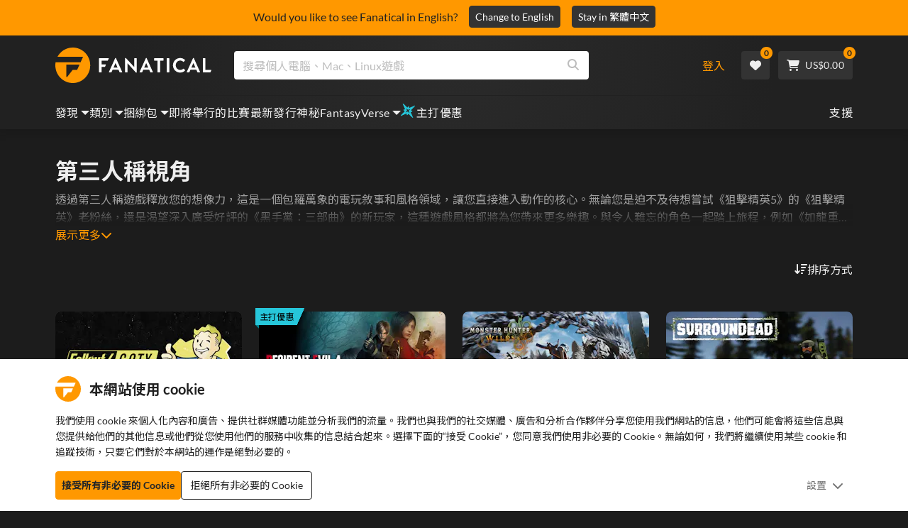

--- FILE ---
content_type: text/html; charset=utf-8
request_url: https://www.fanatical.com/zh-hant/categories/third-person
body_size: 136511
content:
<!DOCTYPE html><html lang="zh-hant"><head><meta charset="utf-8"><meta httpequiv="content-language" content="zh-hant"><meta property="og:site_name" content="Fanatical"><meta property="og:type" content="website"><meta name="twitter:card" content="summary_large_image"><meta name="twitter:site" content="@Fanatical"><meta name="twitter:creator" content="@Fanatical"><meta name="viewport" content="width=device-width,initial-scale=1"><title>Fanatical</title><link href="https://w2m9492ddv-dsn.algolia.net" rel="preconnect" crossorigin=""><link href="https://ef.fanatical.com" rel="preconnect" crossorigin=""><link href="https://connect.facebook.net" rel="preconnect" crossorigin=""><link href="https://js-agent.newrelic.com" rel="preconnect" crossorigin=""><link href="https://www.gstatic.com" rel="preconnect" crossorigin=""><link href="https://sentry.io" rel="preconnect" crossorigin=""><link href="https://accounts.google.com" rel="preconnect" crossorigin=""><link rel="manifest" href="/manifest.json"><link rel="preconnect" href="https://fonts.gstatic.com"><link rel="preload" href="https://fonts.googleapis.com/css2?family=Montserrat:wght@300;
    400;700;900&amp;display=swap" as="style" onload="this.onload=null,this.rel=&quot;stylesheet&quot;"><script>!function(e,t,a,n,g){e[n]=e[n]||[],e[n].push({"gtm.start":(new Date).getTime(),event:"gtm.js"});var m=t.getElementsByTagName(a)[0],r=t.createElement(a);r.async=!0,r.src="https://www.googletagmanager.com/gtm.js?id=GTM-KX5XG73",m.parentNode.insertBefore(r,m)}(window,document,"script","dataLayer")</script><script>window.GlobalSnowplowNamespace=window.GlobalSnowplowNamespace||[],window.GlobalSnowplowNamespace.push("snowplow"),window.snowplow=function(){(window.snowplow.q=window.snowplow.q||[]).push(arguments)},window.snowplow.q=window.snowplow.q||[],window.snowplow("newTracker","cf","ij.fanatical.com",{appId:"FanaticalReact",cookieDomain:".fanatical.com",contexts:{webPage:!1,performanceTiming:!1}});const sMatch=(" "+document.cookie).match(new RegExp("[; ]sp=([^\\s;]*)")),networkId=sMatch?unescape(sMatch[1]):"";window.snowplow("trackStructEvent","pageload","pageload",networkId),function(e,o,n,a,w,d,i,s){for(k in e.moengage_object=w,t={},q=function(o){return function(){(e.moengage_q=e.moengage_q||[]).push({f:o,a:arguments})}},f=["track_event","add_user_attribute","add_first_name","add_last_name","add_email","add_mobile","add_user_name","add_gender","add_birthday","destroy_session","add_unique_user_id","moe_events","call_web_push","track","location_type_attribute"],h={onsite:["getData","registerCallback"]},f)t[f[k]]=q(f[k]);for(k in h)for(l in h[k])null==t[k]&&(t[k]={}),t[k][h[k][l]]=q(k+"."+h[k][l]);d=o.createElement(n),i=o.getElementsByTagName(n)[0],d.async=1,d.src="https://cdn.moengage.com/webpush/moe_webSdk.min.latest.js",i.parentNode.insertBefore(d,i),e.moe=e.moe||function(){return s=arguments[0],t},d.onload=function(){s&&(e[w]=moe(s))}}(window,document,"script",0,"Moengage")</script><link rel="icon" sizes="192x192" href="https://cdn.fanatical.com/production/icons/fanatical-icon-android-chrome-192x192.png"><link rel="apple-touch-icon" sizes="180x180" href="https://cdn.fanatical.com/production/icons/fanatical-icon-apple-touch-icon-180x180.png"><link rel="apple-touch-icon" sizes="152x152" href="https://cdn.fanatical.com/production/icons/fanatical-icon-apple-touch-icon-152x152.png"><link rel="apple-touch-icon" href="https://cdn.fanatical.com/production/icons/fanatical-icon-apple-touch-icon-120x120.png"><link rel="shortcut icon" type="image/png" sizes="32x32" href="https://cdn.fanatical.com/production/icons/favicon-32x32.png"><link rel="shortcut icon" href="https://cdn.fanatical.com/production/icons/favicon.ico"><link rel="mask-icon" href="https://cdn.fanatical.com/production/icons/pinned-icon.svg" color="#222222"><meta name="theme-color" content="#212121"><link rel="chrome-webstore-item" href="https://chromewebstore.google.com/detail/fanatical-pc-game-price-c/fifbkhhgkgphkjjnjkgdfknbkkgapnca"><meta name="robots" content="max-snippet:-1, max-video-preview:-1, max-image-preview:large"><script id="locale">window.locale = 'zh-hant';
      window.translations = {".redeemgiftshare.giftredeemlink":"收件人禮品兌換鏈接",".steam-modal-question.answerthree":"您的 Steam 帳戶可能受到限制。無限制 Steam 帳戶是指在 Steam 商店內花費至少 5.00 美元的帳戶。如果您的帳戶沒有限制並且您在鏈接時遇到問題，您可以在此處聯繫我們的支持團隊 {link}。",".wishlistsharecopyfield.wishlistlink":"心願單鏈接","AsterixProducts.seoBlurb":"歡迎來到高盧！與阿斯特里克斯、奧貝利克斯和他們無所畏懼的高盧村莊一起智勝羅馬人、探索新土地並帶來史詩般的歡笑。漫畫綜合版將他們的傳奇冒險經歷收集成無與倫比的收藏——非常適合新讀者和長期粉絲！準備好加入抵抗運動了嗎？","AsterixProducts.title":"阿斯特里克斯與奧貝利克斯公車","AutoFAQs.aAge":"根據 {ageRatingBoard}、 {productName} 適合 {ageInYears} 歲及以上的玩家。","AutoFAQs.aCategory":"是的，Fanatical 用戶將 {productName} 標記為 {categoryName}","AutoFAQs.aCriticRecommends":"Metacritic 上{percentRecommended}% 的評論家推薦 {productName}。 Metascore 為 {ratingScore} （滿分 100 分）。","AutoFAQs.aCriticRecommendsAcclaimed":"是的， {productName} 擁有廣泛的批評共識。","AutoFAQs.aDeckSupportPlayable":"是的， {productName} 尚未完全經過 Steam Deck 驗證，但發行商表示它在 Steam Deck 上「可玩」。","AutoFAQs.aDeckSupportUnsupported":"不可以， {productName} 目前無法在 Steam Deck 上玩。","AutoFAQs.aDeckSupportVerified":"是的， {productName} 已通過 Steam Deck 驗證。","AutoFAQs.aDevelopers":"{productName} 由 {developersList}開發","AutoFAQs.aDifficultyEasy":"{easyPercentage}% 的 GameFAQ 用戶表示 {productName} 是「簡單」或「簡單」。","AutoFAQs.aDifficultyHard":"{hardPercentage}% 的 GameFAQ 用戶表示 {productName} 是「艱難」或「無情」。","AutoFAQs.aDifficultyJustRight":"{justRightPercentage}% 的 GameFAQs 用戶表示難度恰到好處。","AutoFAQs.aDifficultyPrefixEasy":"放鬆和享受！","AutoFAQs.aDifficultyPrefixHard":"你準備好迎接挑戰了嗎？","AutoFAQs.aDifficultyPrefixJustRight":"在中間的某個地方。","AutoFAQs.aDlc":"{baseGameName} 的可用 DLC 包括 {dlcList}","AutoFAQs.aDlcParent":"是的，您需要 {baseGameName} 在同一平台上才能玩 {productName}。","AutoFAQs.aEditionContents":"{editionName} 包含：","AutoFAQs.aEditionsCount":"有 {editionCount} 版本。他們是 {editionNameList}","AutoFAQs.aFeature":"是的。狂熱用戶將 {productName} 標記為擁有 {featureName}","AutoFAQs.aGenre":"狂熱用戶將 {productName} 標記為 {genreList}","AutoFAQs.aHeadsetList":"{productName} 可以在以下 VR 耳機上播放：","AutoFAQs.aHeadsetSingle":"是的， {productName} 支持 {headsetName}","AutoFAQs.aLinux":"是的， {productName} 支援 Linux。","AutoFAQs.aMac":"是的， {productName} 支援 MacOS。","AutoFAQs.aOtherDlc":"{baseGameName} 的可用 DLC 包括 {dlcList}","AutoFAQs.aPlayTime":"GameFAQs 用戶的平均遊戲時間為 {averageHours} 小時。","AutoFAQs.aPlayTimeExtra":"{userPercentage}% 的用戶玩 {productName} 超過 {numberOfHours} 小時。","AutoFAQs.aPublishers":"{productName} 已由 {publishersList}發布","AutoFAQs.aReleasePost":"{productName} 於 {releaseDate}發布","AutoFAQs.aReleasePre":"{productName} 將從 {releaseDate}開始可用。","AutoFAQs.aReleasePreEarly":"{productName} 將於 {earlyAccessDate}提供搶先體驗。將於 {releaseDate}全面發售。","AutoFAQs.aReleasePreEarlyNow":"{productName} 現已推出搶先體驗版。將於 {releaseDate}全面發售。","AutoFAQs.aTheme":"狂熱用戶將 {productName} 標記為 {themeList}","AutoFAQs.aUserRecommends":"{percentRecommended}% 的 Fanatical 用戶推薦 {productName}。平均分數為 {ratingScore}/5","AutoFAQs.aVrRequiredNo":"否，VR 為 {productName}可選","AutoFAQs.aVrRequiredYes":"是的， {productName} 僅適用於 VR","AutoFAQs.aisGood":"是的， {percentRecommendedUser}% 的 Fanatical 用戶和 {percentRecommendedCritic}% 的 Metacritic 評論家推薦 {productName}。","AutoFAQs.qAge":"{productName}的年齡等級是多少？","AutoFAQs.qCategory":"是 {productName} {categoryName}嗎？","AutoFAQs.qCriticRecommends":"{productName} 好評如潮嗎？","AutoFAQs.qDeckSupport":"我可以在 Steam Deck 上玩 {productName} 嗎？","AutoFAQs.qDevelopers":"{productName}誰開發的？","AutoFAQs.qDifficulty":"{productName}有多難？","AutoFAQs.qDifficultyEasy":"{productName} 容易嗎？","AutoFAQs.qDifficultyHard":"{productName} 難嗎？","AutoFAQs.qDlc":"{baseGameName}可以使用哪些 DLC？","AutoFAQs.qDlcParent":"我需要基礎遊戲才能玩 {productName}嗎？","AutoFAQs.qEarlyAccess":"{productName}的搶先體驗時間是什麼時候？","AutoFAQs.qEditionContents":"{editionNameFull}附帶什麼？","AutoFAQs.qEditionsCount":"{baseGameName} 有幾個版本？","AutoFAQs.qFeature":"{productName} 有 {featureName}嗎？","AutoFAQs.qGenre":"{productName}是什麼類型？","AutoFAQs.qHeadsetList":"{productName}支援哪些 VR 頭戴裝置？","AutoFAQs.qHeadsetSingle":"我可以玩 {productName} 對 {headsetName}嗎？","AutoFAQs.qLinux":"我可以在 Linux 上玩 {productName} 嗎？","AutoFAQs.qMac":"我可以在 MacOS 上玩 {productName} 嗎？","AutoFAQs.qMacSpec":"玩 {productName}需要什麼 Mac 硬體？","AutoFAQs.qMacSpecMin":"{productName}的最低 Mac 硬體規格是多少？","AutoFAQs.qMacSpecRec":"{productName}的推薦 Mac 硬體規格是什麼？","AutoFAQs.qOtherDlc":"{baseGameName}還有什麼其他 DLC？","AutoFAQs.qPlayTime":"玩 {productName}需要多久？","AutoFAQs.qPreorderBonus":"{productName}預購獎金是多少？","AutoFAQs.qPublishers":"{productName} 是誰發布的？","AutoFAQs.qReleasePost":"{productName} 什麼時候發布的？","AutoFAQs.qReleasePre":"{productName} 什麼時候發布？","AutoFAQs.qSpec":"玩 {productName}需要什麼電腦硬體？","AutoFAQs.qSpecMin":"{productName}的最低 PC 硬體規格是多少？","AutoFAQs.qSpecRec":"{productName}的推薦 PC 硬體規格是什麼？","AutoFAQs.qTheme":"{productName} 有哪些主題？","AutoFAQs.qUserRecommends":"用戶對 {productName}有何看法？","AutoFAQs.qVrRequired":"玩 {productName}需要VR嗎？","AutoFAQs.qisGood":"{productName} 是個好遊戲嗎？","BadgeSlash.label.bundle":"獨家捆綁包","BadgeSlash.label.buynow":"立即購買","BadgeSlash.label.category":"類別銷售","BadgeSlash.label.downloadandplay":"下載並播放","BadgeSlash.label.earlyaccess":"可用 {date}","BadgeSlash.label.earlyaccess,now":"現在","BadgeSlash.label.flashdeal":"Flash遊戲優惠","BadgeSlash.label.franchisesale":"特許經營","BadgeSlash.label.just-launched":"剛推出","BadgeSlash.label.new":"新的","BadgeSlash.label.preorder":"發布 {date}","BadgeSlash.label.publishersale":"出版商銷售","BadgeSlash.label.sitewide":"全場特賣","BadgeSlash.label.stardeal":"主打優惠","BundleGameDetails.UserRatings":"{userReviewTotalRatings} 使用者評分","BundleRedesignTierBoxes.bestvalue":"最超值","BundleRedesignTierBoxes.products":"{count} 產品","BundleRedesignTieredProducts.products":"{count} 產品","BundleRedesignTieredProducts.recommendedForYou":"適合您的資源","CartMoveToWishlist.addtowishlist":"移至願望清單","CartMoveToWishlist.cancel":"取消","CartMoveToWishlist.messageOne":"將其移至您的願望清單，我們會在其發售或添加到捆綁包中時通知您。","CartMoveToWishlist.messageTwo":"您也可以與家人或朋友分享您的願望清單，讓您每次都能獲得完美的禮物！","CartMoveToWishlist.title":"將此商品移至您的願望清單嗎？","CharityLeaderboard.title":"傑出貢獻者排行榜","DateOfBirth.day":"天","DateOfBirth.error.day":"請選擇一天","DateOfBirth.error.month":"請選擇月份","DateOfBirth.error.year":"請選擇年份","DateOfBirth.month":"月","DateOfBirth.year":"年","DonationTotal.Heading.donated":"捐贈","DonationTotal.Heading.donated-so-far":"捐贈至今","DonationTotal.SoldOut.copy":"感謝所有捐贈的人。如果您錯過了機會，但仍想捐款支持 {charityName}的工作，請 {link} 訪問他們的網站。","DonationTotal.SoldOut.copy.link":"點擊這裡","DonationTotal.SoldOut.copynodonationlink":"感謝所有捐贈的人。","DonationTotal.SoldOut.title":"抱歉，此捆綁包現已缺貨","DonationTotal.SubText.topdonation":"最高捐贈： {topDonaterName} {topDonaterPrice}","DonationTotal.viewleaderboard":"查看排行榜","E000":"缺少匿名 ID","E001":"請輸入電子郵件地址","E002":"請輸入有效的電子郵件地址","E003":"請輸入密碼","E004":"請選擇一個更強的密碼","E005":"密碼必須少於 100 個字符","E006":"請輸入有效的電子郵件地址","E007":"請輸入有效的電子郵件地址","E100":"電子郵件或密碼不正確","E201":"請重新設置您的密碼","E202":"未知密碼錯誤","E301":"使用此電子郵件地址的帳戶已存在","E401":"Facebook 缺失數據","E402":"Facebook 驗證失敗","E403":"使用此電子郵件地址的帳戶已存在，請使用您的密碼登錄、使用魔法登錄或重設密碼","E501":"登錄失敗，請在登錄嘗試之間留出更長的時間","E502":"出現意外錯誤","E601":"兩因素代碼不正確","E602":"令牌不正確","E701":"谷歌缺失數據","E702":"谷歌驗證失敗","E703":"當前環境中未啟用 Cookie。","E800":"Fandom 登錄意外錯誤 - 請重試或嘗試其他登錄方法","E8000":"缺少匿名 ID","E8004":"顯示名稱不得包含冒犯性詞語","E801":"Fandom 登錄數據丟失 - 請重試或嘗試其他登錄方法","E802":"Fandom 登錄失敗 - 請重試或嘗試其他登錄方法","E803":"您的 Fandom 帳戶尚未確認。請與 Fandom 確認您的電子郵件並嘗試重新登錄，或嘗試其他登錄方式","ExtensionMidPageBanner.assistant":"PC 遊戲價格比較","ExtensionMidPageBanner.browserextension":"瀏覽器擴充","ExtensionMidPageBanner.bullet.five":"安全可靠的瀏覽器擴充","ExtensionMidPageBanner.bullet.four":"獨家折扣","ExtensionMidPageBanner.bullet.one":"瀏覽時比較價格","ExtensionMidPageBanner.bullet.three":"增強隱私","ExtensionMidPageBanner.bullet.two":"自動應用優惠券","ExtensionMidPageBanner.button.try-now":"立即安裝","ExtensionMidPageBanner.fanatical":"Fanatical","ExtensionMidPageBanner.fanaticalassistant":"Fanatical PC 遊戲價格比較","ExtensionMidPageBanner.new-and-improved":"新的和改進的","ExtensionMidPageBanner.text.intro":"千萬不要錯過 The Fanatical Extension 的精彩優惠","FeaturedTab.messageBlock.lastChance":"立即預訂","FeaturedTab.messageBlock.outnow":"現在出來","GamingHubHeader.introText.p1":"使用新的遊戲儀表板自定義、訓練並在任何地方獲勝。","GamingHubHeader.introText.p2":"適用於所有 Windows 10 和 11 PC。","GamingHubHeader.title":"預兆遊戲中心","GamingHubHeader.title.introducing":"介紹","HallOfFame.sofar":" 迄今為止","HowToGiftBanner.heading":"如何贈送遊戲","HowToGiftBanner.heading-gift-card":"如何贈送產品","HowToGiftBanner.link.large":"返回禮品指南","HowToGiftBanner.modal.button.close":"關","HowToGiftBanner.modal.heading":"如何贈送遊戲","HowToGiftBanner.point.mobile":"了解如何通過幾個簡單的步驟以數字方式贈送遊戲。","HowToGiftBanner.point.one.text":"找到完美的禮物並將其添加到您的購物車。請務必勾選結賬時的“贈送此訂單”方框。","HowToGiftBanner.point.one.title":"新增到購物車","HowToGiftBanner.point.three.text":"照常完成您的購買，放鬆一下！如果需要，您可以從您的帳戶區域修改任何詳細信息。","HowToGiftBanner.point.three.title":"完成訂單","HowToGiftBanner.point.two.text":"輸入收件人詳細信息、寫個人信息、選擇主題並設置您希望禮物送達的日期。","HowToGiftBanner.point.two.title":"個性化禮物","HpOmenGamingHub.button.find-out-more":"預兆下載","HpOmenGamingHub.text.unlock-games":"解鎖遊戲：使用 OMEN Gaming Hub 時免費解鎖新遊戲。遊戲每週更新一次，所以總有好玩的。目前僅在美國、中國、英國、印度和墨西哥提供。","HybridSaleContent.browse.game-bundles":"遊戲捆綁包","HybridSaleContent.browse.game-under-five":"{price}歲以下游戲","HybridSaleContent.browse.multiplayer":"多人遊戲","HybridSaleContent.browse.new-and-upcoming":"即將推出及新發布","HybridSaleContent.browse.steam-deck-games":"Steam 甲板遊戲","HybridSaleContent.browse.top-deals":"{name} 交易","HybridSaleContent.heading.explore":"探索 PC 遊戲優惠","HybridSaleContent.heading.explore.sale":"探索 {saleDisplayName}","MyGamesSection.button.find-out-more":"預兆下載","MyGamesSection.label.my-games":"我的遊戲","MyGamesSection.subtitle.game-time":"遊戲時間","MyGamesSection.subtitle.launcher":"啟動器","MyGamesSection.text.game-time":"使用遊戲時間功能記錄你的遊戲時間。除非你宣布結束，否則遊戲永遠不會結束。","MyGamesSection.text.launcher":"更多遊戲樂趣，更少捉迷藏。控制面板是尋找和啟動庫中游戲的最簡單方法。","MyGamesSection.title.longer":"更長。","MyGamesSection.title.play":"玩","MyGamesSection.title.play-better":"玩得更好。","MyGamesSection.title.wherever":"無論何處。","MyWishlist.recommededforyou":"為您推薦","OnSalePage.seodesc":"來自 750 多家頂級發行商的出色 PC、Mac 和 Linux 遊戲的暢銷書。無論您是在尋找最新、最棒的遊戲，還是我們的獨家捆綁包之一，我們都熱衷於始終為您帶來地球上最優惠的價格。","OnSalePage.seotitle":"PC 遊戲特惠 - 遊戲及 Steam 金鑰促銷","OperaGxCard.bullets.four":"內建免費 VPN。","OperaGxCard.bullets.one":"記憶體使用量減少 80%。","OperaGxCard.bullets.three":"在側邊欄中整合 Twitch 和 Discord。","OperaGxCard.bullets.two":"CPU、RAM 和網路限制器。","OperaGxCard.button.download":"免費下載","OperaGxCard.button.more":"立即下載","OperaGxCard.button.no":"不，謝謝","OperaGxCard.heading":"Opera GX：遊戲玩家的瀏覽器","OperaGxCard.install":"免費包含在您的贈品中！在行動裝置和桌面裝置上獲得無與倫比的遊戲和瀏覽體驗。","OperaGxCard.modal.text":"在行動裝置和桌面裝置上獲得無與倫比的遊戲和瀏覽體驗。","OperaGxCard.modal.title":"Opera GX：遊戲玩家的瀏覽器","PAP000":"您的付款出現意外問題，請重試或聯繫支持人員","PAP001":"ApplePay 拒絕了該命令。發生這種情況的原因有很多，包括銀行卡詳細信息不正確。請重試或聯繫支持","PAP002":"ApplePay 出現意外問題，請重試或聯繫支持人員","PAP003":"無法加載 ApplePay。請嘗試不同的付款方式","PB001":"缺少一些必需的帳單明細","PB002":"保存賬單明細時出錯，請重試","PB003":"無效的賬單字段","PC001":"必須輸入持卡人姓名","PE000":"您的付款出現意外問題，請重試或聯繫支持人員","PE001":"我們找不到您的訂單。請再試一次","PE002":"您的付款詳細信息有問題。請再試一次","PE003":"您的登錄用戶帳戶在付款過程中發生了變化。請再試一次","PE004":"您的 ip 地址在付款過程中發生了變化。請再試一次","PE005":"付款無法完成，請重試或聯繫我們的支持部門","PE006":"付款無法完成，請重試或聯繫我們的支持部門","PE007":"付款方式無法設置為主","PE008":"付款過程超時，請重新提交您的訂單","PES000":"您的代金券出現意外問題，請聯繫支持人員","PES001":"找不到訂單","PES002":"訂單已處理","PES003":"訂單無效","PGD000":"您的付款出現意外問題，請重試或聯繫支持人員","PGD001":"我們找不到您的訂單。請再試一次","PGD002":"我們找不到您的訂單。請再試一次","PGD003":"付款無法完成，請重試或聯繫我們的支持部門","PGD004":"您的支付提供商拒絕了此訂單。發生這種情況的原因有很多，包括銀行卡詳細信息不正確。請重試或聯繫支持","PGP000":"您的付款出現意外問題，請重試或聯繫支持人員","PGP001":"Google Pay 拒絕了此訂單。發生這種情況的原因有很多，包括銀行卡詳細信息不正確。請重試或聯繫支持","PGP002":"Google Pay 出現意外問題，請重試或聯繫支持人員","PGP003":"無法加載 Google Pay。請嘗試不同的付款方式","PP000":"您的 Paypal 付款出現意外問題，請重試或聯繫支持人員","PP001":"您的支付寶支付出現意外問題，請重試","PP002":"您已取消 Paypal 付款，請重試或選擇其他方式","PPP000":"您的 PayPal 付款出現意外問題，請重試或選擇其他付款方式","PPS002":"您的付款詳細信息有問題。請再試一次","PSC000":"無法刪除已保存的卡，請聯繫支持人員","PSC001":"無法刪除已保存的卡，找不到用戶參考。請再試一次","PSC002":"無法刪除已保存的卡片，找不到卡片參考。請再試一次","PSC003":"嘗試刪除已保存的卡時出錯。請重試或聯繫支持","PageNotFound.header.button":"前往首頁","PageNotFound.header.h1":"哎呀！找不到網頁！","PageNotFound.header.text":"我們無法找到您要找的頁面。嘗試使用上面的搜尋欄或前往主頁。","PageNotFound.search-hits.title":"這就是我們認為您正在尋找的內容","PageNotFound.top-sellers.title":"探索我們最暢銷的產品","PeakPerformance.button.find-out-more":"預兆下載","PeakPerformance.button.watch-video":"看視頻","PeakPerformance.label":"優化器","PeakPerformance.text":"釋放 RAM，控制 CPU、GPU 等，讓您的機器平穩運行。","PeakPerformance.title.get-peak":"獲得峰值","PeakPerformance.title.performance":"表現","PickAndMixAddAll.addall":"加入全部 {price}","PickAndMixAddAll.button.addalltocart":"全部添加","PickAndMixAddAll.button.removeallfromcart":"移除所有","PickAndMixCard.details":"詳細資訊","PickAndMixCard.productdetails":"產品詳情","PickAndMixDesktopLayout.coupon.description":"消費 {price} 或以上，立即獲得免費優惠券，可兌換最多 10 首曲目，這些曲目將自動添加到您的訂單中","PickAndMixDesktopLayout.dlc.description.parent":"該內容在同一平台上需要 {parent} 才能播放","PickAndMixDesktopLayout.dlc.title":"可下載內容。","PickAndMixDesktopLayout.freecoupon.title":"免費優惠券：","PickAndMixDesktopLayout.savemoremessage":"從 {savingText}建立您自己的捆綁包。加入 {bundleType} 開始儲存。添加越多，節省越多！","PickAndMixDesktopLayout.savingText":"{firstTierQuantity}僅需{firstTierPrice}","PickAndMixMobileLayout.coupon.description":"消費 {price} 或以上，立即獲得免費優惠券，可兌換最多 10 首曲目，這些曲目將自動添加到您的訂單中","PickAndMixMobileLayout.dlc.description.parent":"該內容在同一平台上需要 {parent} 才能播放","PickAndMixMobileLayout.dlc.title":"可下載內容。","PickAndMixMobileLayout.freecoupon.title":"免費優惠券：","PickAndMixMobileLayout.savemoremessage":"從 {savingText}建立您自己的捆綁包。加入 {bundleType} 開始儲存。添加越多，節省越多！","PickAndMixMobileLayout.savingText":"{firstTierQuantity}僅需{firstTierPrice}","PickAndMixNoProducts.regionLocked.other":"以下是我們為您提供的其他一些精彩捆綁包。","PickAndMixNoProducts.regionLocked.title":"抱歉，您所在的地區無法使用 {name}","PickAndMixProductPage.aboutTitle":"關於這個包","PickAndMixSubtotal.gotocart":"去購物車","PickAndMixSubtotal.subtotal":"小計","PickAndMixTierBoxes.bestvalue":"最超值","PickAndMixTierBoxes.peritem":"每件","PicksForYouGetStartedModal.point1text":"根據您的願望清單、購買記錄和瀏覽歷史記錄的個人化隊列。","PicksForYouGetStartedModal.point1title":"發現新遊戲","PicksForYouGetStartedModal.point2text":"加入購物車、願望清單或跳至下一個推薦。","PicksForYouGetStartedModal.point2title":"簡單動作","PicksForYouGetStartedModal.point3text":"互動越多，每次選擇都會變得更明智。","PicksForYouGetStartedModal.point3title":"為您量身定制","PicksForYouGetStartedModal.startexploring":"開始探索","PicksForYouGetStartedModal.title":"歡迎來到為您精選","PnmSelectedGameCollapsible.itemsaddedtoyourbundle":"新增到您的捆綁包中的項目將顯示在此處","PnmSelectedGameCollapsible.selecteditems":"所選項目","PreferenceCard.switch":"{switchText}","PreferenceCard.title":"{title}","ProductDLCPage.description":"瀏覽所有可供 {productName} 使用的 DLC，充分享受您最愛的 PC 遊戲","ProductDLCPage.editionTitle":"所有 {productName} 版本","ProductDLCPage.seotitle":"{productName} DLC","ProductDLCPage.title":"{productName} DLC","ProductListingControls.button.filter.hide":"隱藏篩選條件","ProductListingControls.button.filter.show":"篩選條件","ProductListingControls.resultcount":"{resultCount}項結果","ProductListingControls.showing-results":"顯示 {number} 產品","ProductListingControls.sort.label":"種類：","ProductListingModal.clear":"清除篩選器","ProductListingModal.modal.button.view":"查看 {number} 結果","ProductListingModal.modal.header":"過濾器","ProductListingPage.clear":"清除篩選器","ProductPanel.messageBlock.lastChance":"最後一次拯救的機會","ProductsMegaMenuTabLink.label.new":"新的","Recommended.header":"狂熱玩家推薦","SPD001":"加載付款方式時出錯，請重試","SquadUp.button.explore-oasis-live":"探索綠洲直播","SquadUp.button.watch-video":"看視頻","SquadUp.label":"介紹 Oasis Live","SquadUp.subtitle":"遊戲時間","SquadUp.text":"供您和您的朋友一起玩的虛擬房間。一起出去玩。一起說垃圾話。一起戰鬥。","SquadUp.title":"排隊。我們走吧。","StandardUpsellModal.UserRatings":"{userReviewTotalRatings} 使用者評分","StandardUpsellModal.adding":"正在新增","StandardUpsellModal.addtocart":"新增到購物車","SuspiciousCountryChallenge.country-further":"打開我們剛剛發送給您的電子郵件，然後在下面的方塊中輸入 6 個字母的驗證碼。","SuspiciousCountryChallenge.country-intro":"抱歉，我們只需檢查是否真的是您","SuspiciousCountryChallenge.country-title":"國家檢查","TMP1":"我們正在升級支付系統。請過幾分鐘再試。","TieredUpsellModal.shopall":"店家全部促銷","TieredUpsellModal.spend":"花費","TieredUpsellModal.spend12":"免費神秘遊戲","TieredUpsellModal.spend20":"免費「非常積極」的神秘遊戲","TieredUpsellModal.spend30":"免費的“極其積極”的神秘遊戲","ValidCoupon.button.apply":"應用優惠券","ValidCoupon.button.exclusions-apply":"部分商品除外。","ValidCoupon.description.min-spend":"當你至少花費 {min}","ValidCoupon.description.money":"使用代碼 {code} {minSpend}儲存 {money} 。 {exclusionsApply}","ValidCoupon.description.percent":"使用代碼 {code} {minSpend}可節省 {percent}% 。 {exclusionsApply}","VisibleVoucher.button.apply":"申請優惠券","VisibleVoucher.button.exclusions":"排除適用","VisibleVoucher.modal.button.close":"關","VisibleVoucher.modal.title":"優惠券條款和條件","VisibleVoucher.text.save-extra":"節省額外費用","VoucherDeliveryBanner.button-text":"了解更多","VoucherDeliveryBanner.emailedToYou":"購買時透過電子郵件取得優惠券。排除適用","VoucherDeliveryBanner.modal.terms.sub":"要獲得此優惠券，請訂購符合以下條件的訂單：","VoucherDeliveryBanner.modal.terms.title":"優惠券資格條款和條件","VoucherDeliveryBanner.offnextOrder":"關閉您的下一個訂單","WeeklyGames.button.find-out-more":"預兆下載","WeeklyGames.label":"獎勵","WeeklyGames.subtitle.unlock-games":"解鎖遊戲","WeeklyGames.subtitle.win-prizes":"贏得獎品","WeeklyGames.text.win-prizes":"只需玩您喜愛的遊戲，即可獲得獨家獎品。激活 OMEN 遊戲中心並參加日常挑戰，贏取遊戲內物品，甚至現實世界的商品。今天開始贏。","WeeklyGames.title":"每週贏得比賽","WelcomeNewUser.secondPurchase":"+ 您可以在第二次購買時享受 5% 的折扣","WelcomeNewUser.smallprint":"完整條款和條件的應用","WelcomeNewUser.title":"在這里為您帶來頂級 PC 遊戲、新版本和巨大的折扣","WelcomeNewUser.viewButton":"現在查看","WishlistCard.add_to_cart":"添加到購物車","WishlistCardDeleteBtn.addtoyourwishlist":"加入願望清單","WishlistCardDeleteBtn.delete":"刪除","about.focus.body":"Fanatical總部位於英國，隸屬於Fandom－全球最大的粉絲平台，擁有超過3.5億月活躍用戶。 Focus公司30多年來一直與各種規模的PC遊戲開發商和發行商保持成功的合作關係。公司在斯塔福德郡設有辦公地點，另有30多名員工遠距辦公。","about.integrity.body":"在 Fanatical，我們做出了我們將始終以誠信行事的選擇。我們確保我們所有的產品都獲得官方許可，從而使我們的客戶和出版合作夥伴受益。","about.integrity.header":"我們的誠信","about.meta":"關於 |狂熱","about.meta_description":"Fanatical 的使命是幫助世界各地的玩家以優惠的價格找到精彩的遊戲。 Fanatical 提供超過 5000 款官方授權的數位遊戲，涵蓋 1100 多家發行商，讓您快速找到心儀之作。","about.mission.body":"我們的使命是幫助世界各地的玩家以優惠的價格找到精彩的遊戲。 Fanatical 讓您從超過 16,000 款來自 1,800 多家發行商的官方授權數位遊戲中快速找到心儀之作。","about.mission.header":"娛樂解鎖","about.spash_header.subtitle":"全球400多萬游戲迷的選擇","about.spash_header.title":"我們是狂熱的","about.story.body":"We began our story in the 90s, making affordable software and games available to all on PC CD-ROM. In 2012 we launched Bundle Stars to satisfy the growing global demand for digital games. Our online store has since sold over 145 million keys to gamers in over 200 countries, all sourced from official publishers. {break}{break} Fast forward to today and our journey continues with Fanatical, now part of the Fandom family, where our goal remains the same; providing the best quality, choice and value in digital entertainment.","about.story.header":"我們的故事","about.talk.affiliates.body":"加入我們的會員網絡","about.talk.affiliates.header":"分支機構","about.talk.body":"我們總是喜歡來自社區的反饋。聯繫我們","about.talk.community":"社區小組","about.talk.header":"與我們交談","about.talk.marketing.body":"合作機會","about.talk.marketing.header":"營銷與公關","about.talk.or":"或者我們的","about.talk.publishers.body":"與狂熱者合作","about.talk.publishers.header":"遊戲開發商和發行商","about.talk.support":"請隨時瀏覽我們的 {supportLink} 以獲取用戶常見問題的答案。如果您找不到所需的內容，我們的內部支持團隊將很樂意提供幫助。","about.talk.supportLink":"支持頁面","about.title":"大约","about.trust.body":"我們只和客戶所說的一樣好。 Fanatical 擁有 {count} 多個客戶評論和“優秀” {rating} 評級，是領先的獨立評論服務 Trustpilot 中評級最高的官方遊戲零售商之一。","about.trust.header":"值得您信賴","about.trust.rating":"{score} 顆星，最多 5 顆星","about.ukie.body":"我們是英國遊戲和互動娛樂行業貿易機構 UKIE 的成員。","about.why.body":"Fanatical 由充滿激情的遊戲玩家團隊提供支持。無論我們是通過為您省錢讓您面帶微笑，還是創建引人入勝的內容來展示您想玩的遊戲，我們都將始終努力成為您最喜愛的遊戲目的地之一。","about.why.header":"為什麼我們狂熱","account-billing.billing-details.title":"結算明細","account-billing.modal.title":"編輯賬單明細","account-confirm.account-confirm":"謝謝。您的帳戶已確認","account-confirm.header.confirm":"帳戶確認","account-confirm.registering":"感謝您註冊 Fanatical","account-confirm.title":"帳戶確認","account-confirm.view-orders":"查看您的狂熱訂單","account-contact-preferences.heading":"聯繫人首選項","account-coupons-rewards.heading":"優惠券和獎勵","account-delete-btn":"刪除帳戶","account-delete-btn-confirm":"您即將刪除您的帳戶，此操作為 {permanent}。刪除成功後您將被註銷。","account-delete-btn-confirm-1":"請輸入：","account-delete-btn-confirm-2":"如果你想繼續","account-delete-btn-confirm.permanent":"永恆的","account-delete-btn.cant":"請聯繫支持人員以刪除您的帳戶","account-delete.form.delete":"刪除帳戶","account-delete.modal.title":"確認帳戶刪除","account-dob.modal.title":"更新您的出生日期","account-email.form.cancel":"取消","account-email.form.close":"關","account-email.form.confirm":"確認","account-email.form.newemail":"新電子郵件地址：","account-email.message.captcha":"請勾選上面的 ReCaptcha 複選框。","account-email.message.confirm-email":"我們已向您發送了一封確認電子郵件至 {email}。請查看你的郵箱。","account-email.message.enter-email":"請輸入電子郵件地址","account-email.modal.title":"更改電子郵件地址","account-email.table.button.email":"更改電子郵件地址","account-email.table.title":"電子郵件地址","account-language.changeCurrency":"更改顯示貨幣/語言","account-language.changeLanguage":"改變語言","account-language.currency-info":"匯率可能會有所不同。您將被收取費用 ","account-linked-accounts.heading":"關聯賬戶","account-linked-accounts.steam":"Steam","account-linked-accounts.title":"Epic","account-login-security.account-delete.desc":"刪除帳戶是不可逆的，無法撤消。刪除帳戶後，您將被註銷。","account-login-security.account-delete.title":"刪除帳戶","account-login-security.account-security.title":"賬戶安全","account-login-security.heading":"登錄和安全","account-login-security.login-details.title":"登錄詳細信息","account-login-security.personal-details.title":"個人資料","account-newsletter.preferenceCenter":"偏好中心","account-orders-and-keys.heading":"訂單歷史和金鑰","account-orders-and-keys.orders.body":"要更詳細地查看訂單並查看與該訂單關聯的鍵，只需單擊相應訂單的 {boldOrderKeys}。","account-orders-and-keys.viewordersandkeys":"檢視訂單和金鑰","account-overview.heading":"賬戶信息","account-password.day":"天","account-password.entercurrentpassword":"請輸入您當前的密碼","account-password.enterday":"請輸入日期","account-password.entermonth":"請輸入月份","account-password.entervaliddob":"請輸入一個有效的日期","account-password.enteryear":"請輸入年份","account-password.errorchangingdob":"更新出生日期時出錯","account-password.errorchangingpassword":"更改密碼時出錯","account-password.errordob":"保存您的出生日期時出錯 - 請稍後重試","account-password.form.cancel":"取消","account-password.form.close":"關","account-password.form.confirm":"確認","account-password.form.confirm-password":"確認密碼","account-password.form.current-password":"當前密碼","account-password.form.new-password":"新密碼","account-password.modal.title":"更改密碼","account-password.month":"月","account-password.passwordsixcharacters":"密碼必須為 6 個字符或更多","account-password.passwordsmatch":"請確認密碼 - 密碼不匹配","account-password.passwordupdated":"您的密碼已更新。","account-password.pleaseconfirmpassword":"請確認密碼","account-password.pleaseenterpassword":"請輸入密碼","account-password.setting.button.password":"更改密碼","account-password.success":"成功","account-password.successdob":"您的出生日期已保存","account-password.successgeneraldob":"成功","account-password.table.title":"密碼","account-password.year":"年","account-payment-information.heading":"支付信息","account-preference-center.description":"這些偏好設定可協助我們個人化您在電子郵件中最常看到的遊戲優惠、套裝和優惠。您仍然會收到重要的帳戶更新和購買通知。","account-preference-center.email":"附加內容","account-preference-center.heading":"電子郵件內容首選項","account-preference-center.notice.message":"請單擊“更新首選項”以保存您的選擇。","account-preference-center.noticks":"請點擊刷新按鈕更新偏好中心","account-preference-center.product":"產品類別","account-preference-center.update-preferences":"更新首選項","account-reviews.button.all-reviews":"查看所有評論","account-reviews.title":"查看您的購買","account-single-order.item.name.more":"還有 {orderItemsNumber} 個","account-single-order.item.order-date":"日期：","account-single-order.item.order-number":"訂單號：","account-single-order.item.order-total":"全部的：","account-single-order.item.view":"查看訂單和密鑰","account-single-order.table.title":"您的最新訂單","account-site-coupons.no-vouchers":"很抱歉 - 目前沒有可用的優惠券。","account-site-coupons.title":"優惠券","account-theme.button.change":"改變主題","account-theme.darktheme":"深色主題","account-theme.lighttheme":"輕主題","account-theme.title":"網站主題","account-two-factor.form.code":"您的雙因素身份驗證代碼：","account-website-settings.heading":"網站設置","account.2faconfirm":"確認並啟用","account.confirm.alreadyconfirmed":"我已經確認","account.confirm.followthelink":"按照我們發送到您的收件箱的鏈接完成您的註冊。","account.confirm.importantinformation":"重要賬戶信息","account.confirm.noconfirm":"您尚未確認您的電子郵件，因此無法兌換您的密鑰。","account.confirm.resend":"重發電子郵件","account.extension.operaaddon":"歌劇插件","account.extension.operaaddon.link":"這裡。","account.extension.wedonthaveopera":"我們還沒有 Opera 版本，但您可以嘗試使用此 {operaAddOn} 進行安裝，我們測試過的大部分功能都可以使用。了解有關瀏覽器擴充功能的更多資訊 {assistantLink}","account.myaccount.join":"加入電子報","account.myaccount.privacypolicy":"私隱權政策","account.setting.assistant.availability":"Fanatical 瀏覽器擴充功能目前適用於 Chrome。我們正在研究將其擴展到其他瀏覽器。","account.setting.assistant.explanation.link":"了解更多。","account.setting.assistant.installed":"已安裝","account.setting.assistant.not-installed":"未安裝","account.setting.assistant.smallprint":"在線購買遊戲時節省時間和金錢。","account.setting.button.cart.disable":"禁用購物車通知","account.setting.button.cart.enable":"啟用購物車通知","account.setting.button.dob.notset":"沒有設置","account.setting.button.dob.update":"更新資料","account.setting.button.epic.connect":"鏈接 Epic Games 帳戶","account.setting.button.epic.loading":"連接","account.setting.button.reviews.disable":"禁用服務審查通知","account.setting.button.reviews.enable":"啟用服務審查通知","account.setting.button.userreviews.disable":"禁用產品評論通知","account.setting.button.userreviews.enable":"啟用產品評論通知","account.setting.button.wishlist.disable":"禁用心願單通知","account.setting.button.wishlist.enable":"啟用心願單通知","account.setting.cart.disabled":"殘疾人","account.setting.cart.enabled":"啟用","account.setting.dob":"您的出生日期","account.setting.epic-connect.not-linked":"Epic 帳戶未關聯","account.setting.keyredeems.disabled":"殘疾人","account.setting.keyredeems.enabled":"啟用","account.setting.keyredeems.keyredeems.enable":"啟用密鑰顯示電子郵件提醒","account.setting.keyredeems.v.disable":"禁用密鑰顯示電子郵件提醒","account.setting.newsletter.button.preference-center":"內容偏好","account.setting.newsletter.not-subscribed":"未訂閱","account.setting.newsletter.smallprint.subscribed":"目前訂閱了我們的電子報。","account.setting.newsletter.smallprint.unsubscribed":"加入 Fanatical 時事通訊，透過電子郵件接收有關促銷活動的通知。您可以隨時取消訂閱。訂閱即表示您同意我們的 {privacyPolicyLink}。","account.setting.newsletter.subscribed":"已訂閱","account.setting.newsletter.unsub":"按此取消訂閱所有行銷電子郵件","account.setting.reviews.disabled":"殘疾人","account.setting.reviews.enabled":"啟用","account.setting.title.assistant":"Fanatical PC 遊戲價格比較瀏覽器擴展","account.setting.title.cart":"購物車放棄電子郵件","account.setting.title.currency":"網站貨幣","account.setting.title.keyredeems":"Key Reveal 電子郵件提醒","account.setting.title.language":"網站語言","account.setting.title.newsletter":"電子郵件通訊","account.setting.title.reviews":"狂熱的服務審查電子郵件通知","account.setting.title.userreviews":"狂熱的產品評論電子郵件通知","account.setting.title.wishlist":"願望清單電子郵件通知","account.setting.userreviews.disabled":"殘疾人","account.setting.userreviews.enabled":"啟用","account.setting.wishlist.disabled":"殘疾人","account.setting.wishlist.enabled":"啟用","account.support.button":"前往支持中心","account.support.header":"支援","account.support.introduction":"我們隨時為您提供幫助！查看我們的常見問題解答或單擊按鈕進入我們的全面支持中心。","account.support.subheader":"常見問題集","account.twoFactor":"雙因素身份驗證 (2FA)","account.twoFactor.alternative":"或者將此代碼輸入到您的驗證器應用程序中：","account.twoFactor.back":"後退","account.twoFactor.button.cancel":"取消","account.twoFactor.button.disable":"停用","account.twoFactor.button.next":"下一個","account.twoFactor.close":"關","account.twoFactor.confim-title":"確認雙因素身份驗證","account.twoFactor.confirm.first":"請先確認您的帳號","account.twoFactor.disable":"禁用 2FA","account.twoFactor.disable-message-one":"通過禁用雙因素身份驗證，將不再需要代碼來登錄您的帳戶。","account.twoFactor.disable-message-two":"不建議這樣做，因為它會降低您帳戶的安全性。","account.twoFactor.disable-title":"禁用雙因素身份驗證","account.twoFactor.disabled":"殘疾人","account.twoFactor.enable":"啟用 2FA","account.twoFactor.enabled":"啟用","account.twoFactor.explanation":"為您的帳戶添加額外的安全層。","account.twoFactor.explanation.link":"了解更多。","account.twoFactor.help":"什麼是雙因素身份驗證？","account.twoFactor.reminder.table.text":"通過啟用雙因素身份驗證 (2FA) 為您的帳戶添加額外的安全層。啟用後，如果我們發現來自無法識別的設備或瀏覽器的登錄，我們將通過您的安全方法要求驗證碼。","account.twoFactor.reminder.table.title":"保護您的帳戶","account.twoFactor.scan":"請使用您的身份驗證應用程序掃描此條形碼：","account.twoFactor.success":"成功","account.twoFactor.success-message":"雙因素身份驗證已開啟。我們現在將在您登錄時要求輸入登錄代碼。","account.twoFactor.verify":"請輸入您在身份驗證應用程序上看到的確認碼：","accountuserreviewscontainer.yourproductreviews":"您的產品評論","action-links.link.action":"動作","action-links.link.action-roguelike":"動作 Roguelike","action-links.link.fighting":"鬥爭","action-links.link.fps":"第一人稱射擊","action-links.link.hack-and-slash":"砍殺","action-links.link.platformer":"平台遊戲","action-links.link.third-person-shooter":"第三人稱射擊","add-to-cart-button.addtocart":"新增","address-display.add-address":"添加賬單明細","address-display.edit-address":"編輯賬單明細","address-display.empty-address":"添加您的姓名和賬單地址，以幫助我們防止欺詐性付款。","address-display.line-item.title":"帳單名稱和地址","address-display.remove-address":"刪除帳單地址","address-fields.ca.administrativeArea":"省","address-fields.default.address1":"地址第一行","address-fields.default.address1-sub":"街道地址、郵政信箱等","address-fields.default.address2":"地址行 2","address-fields.default.address2-sub":"公寓、單元、套房或樓層#","address-fields.default.administrativeArea":"狀態","address-fields.default.locality":"城市","address-fields.default.postal-code":"郵政編碼","address-fields.gb.address2-sub":"公寓、單元、套房或樓層#","address-fields.gb.administrativeArea":"縣","address-fields.gb.locality":"城鎮/城市","address-fields.gb.postal-code":"郵政編碼","address-fields.us.postal-code":"郵政編碼","address-form.address1-selecterror":"請輸入有效地址","address-form.addressPlaceholder":"開始輸入您的地址","address-form.addressSearch-field":"賬單地址搜索","address-form.administrativeArea-error":"請輸入有效的 {areaLabel}","address-form.administrativeArea-selecterror":"請選擇一個有效的 {areaLabel}","address-form.billing-address-title":"帳單名稱和地址","address-form.cancel":"取消","address-form.countryCode-error":"請選擇一個有效的國家","address-form.countryCode-field":"國家","address-form.customerName-field":"你的名字","address-form.customerName-selecterror":"請輸入你的名字","address-form.dropdownDefault":"選擇","address-form.locality-selecterror":"請輸入有效的 {localityLabel}","address-form.postalCode-error":"請輸入有效的 {postCodeLabel}","address-form.search-separator":"或手動輸入您的地址","address-form.success":"已保存","address-form.sumbit":"保存賬單明細","address-navigation.link.account-overview":"賬戶信息","address-navigation.link.contact-preferences":"聯繫人首選項","address-navigation.link.library":"產品庫","address-navigation.link.linked-accounts":"關聯賬戶","address-navigation.link.login-security":"登錄和安全","address-navigation.link.menu":"帳戶菜單","address-navigation.link.order-history-keys":"訂單歷史和金鑰","address-navigation.link.payment-information":"支付信息","address-navigation.link.reviews":"我的評論","address-navigation.link.rewards":"優惠券和獎勵","address-navigation.link.support":"支援","address-navigation.link.website-settings":"網站設置","address-navigation.link.wishlist":"願望清單","addtocart.button.adding":"正在新增","addtocart.button.addtocart":"新增到購物車","addtocart.button.checkoutnow":"立即查看","addtocart.button.paymoregivemore":"付出更多，給予更多","addtocart.button.selectdonation":"選擇捐贈","addtocart.button.updatetier":"更新購物車中的等級","addtocart.button.upgrade":"升級","adventure-links.link.adventure":"冒險","adventure-links.link.adventure-rpg":"冒險角色扮演","adventure-links.link.casual":"隨意的","adventure-links.link.hidden-object":"隱藏物品","adventure-links.link.metroidvania":"惡魔城","adventure-links.link.puzzle":"謎","adventure-links.link.visual-novel":"視覺小說","affiliates.cjdashbord":"CJ儀表板","affiliates.contactus":"聯繫我們","affiliates.getpaid":"得到報酬","affiliates.grablinks":"抓取鏈接","affiliates.howdoesitwork.body":"根據您的主要促銷方式，有兩種不同的方式可以通過向您的受眾宣傳 Fanatical 來賺大錢。","affiliates.joinus":"加入我們","affiliates.meta_description":"馬上加入Fanatical聯盟計劃，開始透過推廣頂級遊戲、令人難以置信的超值優惠和獨家Steam遊戲捆綁包來賺錢。我們是975多家發行商的官方合作夥伴，我們的客戶在Trustpilot上給我們的評價很高。","affiliates.or":"或者","affiliates.promote":"推動","affiliates.reason.community":"成為我們真正的粉絲和大使社區的一員。","affiliates.reason.keyssold":"已售出超過 1 億個正版、官方授權的遊戲密鑰","affiliates.reason.newgamedeals":"每天都有很棒的新遊戲優惠！","affiliates.reason.supportgames":"支持你喜歡的遊戲和開發者！","affiliates.reason.trustpilot":"在 Trustpilot 上獲得 4.7 星（滿分 5 星）的好評。","affiliates.reasons.awardswinning":"屢獲殊榮的會員跟踪和支付平台。","affiliates.signup":"報名","affiliates.spash_header.subtitle":"獲得報酬以促進狂熱！","affiliates.spash_header.title":"附屬合作夥伴","affiliates.table.accesstrackinglinks":"通過 {signupLink}訪問跟踪鏈接、橫幅。","affiliates.table.earncommission":"每次銷售可賺取高達 5% 的佣金。","affiliates.table.freetojoin":"免費加入。","affiliates.table.getpaid":"通過我們的合作夥伴網絡 CJ 獲得報酬。","affiliates.table.getregularpreviews":"定期預覽我們即將推出的交易。","affiliates.table.quickandeasysignup":"快速簡便的註冊。","affiliates.title":"附屬合作夥伴","affiliates.title.howdoesitwork":"它是如何工作的？","affiliates.title.wearefanatical":"我們很狂熱，你呢？","affiliates.title.whyshouldijoin":"我為什麼要加入？","affiliates.wearefanatical.body":"您是 PC 遊戲玩家，喜歡以超值優惠購買正品、官方授權的遊戲密鑰嗎？您經營遊戲網站、YouTube 或 Twitch 頻道嗎？","affiliates.wearefanatical.bodythree":"想知道更多？觀看我們下面 60 秒的介紹。","affiliates.wearefanatical.bodytwo":"無論您的 YouTube 頻道擁有大量訂閱者、龐大的社交媒體關注者，還是擁有忠實社區的 PC 遊戲網站 - 我們都致力於建立成功的合作夥伴關係，並樂於與您攜手合作！","affiliates.websites.websiteorblog":"網站 {or} 博客","affilites.body.alreadyapartner":"我們現有的合作夥伴包括這些了不起的人，還有更多！","affilites.button.youtubeortwitch":"YouTube 或 Twitch","affilites.freetojoin":"免費加入。","affilites.howcanigetinvolved.body":"如果您想成為這個多樣化、不斷壯大的合作夥伴社區的一員，請通過下方申請加入我們。","affilites.link.partnerdashboard":"合作夥伴儀表板","affilites.link.pleasecontactus":"請聯繫我們討論。","affilites.notsurewhichapp":"不確定哪個適用於您？","affilites.or":"或者","affilites.reason.accesstrackingdashboa":"通過 {partnersDashboardLink} 訪問跟踪鏈接、橫幅。","affilites.reason.earncommission":"每次銷售可賺取高達 5% 的佣金。","affilites.reason.paypal":"直接向 PayPal 付款。","affilites.reason.quickandeasysignup":"快速簡便的註冊。","affilites.reason.regular":"定期預覽我們即將推出的交易。","affilites.title.alreadyapartner":"誰已經是合作夥伴？","affilites.title.howcanigetinvolved":"我怎樣才能參與其中？","affilites.title.whocanicontact":"我可以聯繫誰？","affilites.websiteorblog":"網站或博客","affilites.whocanicontact.body":"要分享您對我們如何合作的想法，或者如果您有任何疑問，請發送電子郵件至我們的附屬團隊 - ","affilites.whocanicontact.bodytwo":"感謝您有興趣加入 Fanatical 團隊！","affilites.youtubeortwitch":"YouTube {or} 抽搐","age-ratings.title":"年齡分級","agegating.button.account":"前往帳戶","agegating.confirm":"單擊繼續，即表示我確認我已達到觀看此遊戲的法定年齡。","agegating.continue":"繼續","agegating.fail":"您的年齡不足以查看此內容","agegating.pleaseenter":"請在下方輸入您的出生日期。","agegating.title":"有年齡限制的內容","agegating.you-have-failed.before":"您之前進入的年齡太小，無法查看此內容。您必須登入或建立帳戶才能變更帳戶中的年齡。您可以在「登入和安全性」部分中執行此操作。","agegating.you-have-failed.now":"您已進入不適合查看此內容的年齡。您必須登入或建立帳戶才能變更帳戶中的年齡。您可以在「登入和安全性」部分中執行此操作。","agerating.acb":"ACB 評級為 {rating}","agerating.esrb":"ESRB 評級為 {rating}","agerating.pegi":"PEGI 評級為 {rating}","agerating.usk":"美國評級為 {rating}","aggressive-upsell.button.back":"返回購物車","aggressive-upsell.title.upsell":"不要錯過這些超值的 PC Steam 優惠","algolia-paginate.first":"第一頁","algolia-paginate.last":"最後一頁","algolia-paginate.next":"下一頁","algolia-paginate.page":"第 {pageNumber}頁","algolia-paginate.prev":"上一頁","all-dlc.browse":"瀏覽方式","all-dlc.desc":"查看我們的 PC DLC 完整列表，這些內容來自您最喜歡的類型和特許經營權，您可以在網上找到最大的節省","all-dlc.page":"頁","all-dlc.seoTitle":"PC 遊戲 DLC","all-dlc.title":"瀏覽所有 PC 遊戲 DLC","all-games.browse":"瀏覽方式","all-games.desc":"查看我們的 PC 遊戲完整列表，這些遊戲來自您最喜歡的類型和特許經營權，您可以在網上找到最省錢的遊戲","all-games.page":"頁","all-games.seoTitle":"PC遊戲","all-games.title":"瀏覽所有 PC 遊戲","assistant.banner.body":"在線購買遊戲時節省時間和金錢。還有什麼更好的？","assistant.banner.browserextension":"瀏覽器擴充","assistant.banner.button.findoutmore":"了解更多","assistant.banner.fanaticalassistant":"Fanatical PC 遊戲價格比較","atok-form.button-submit":"確認","audio-bar.audio-delivery":"DRM 免費下載","audio-bar.audio-delivery-multi":"多格式 DRM-免費下載","audio-bar.audio_saving":"節省{saving}","audio-bar.point.redeem.keys":"鑰匙兌換","audio-bar.worth_of_audio":"獲得價值 {price} 的音頻文件","audiotieredbundle.including":"包括以上產品","audiotieredbundle.ormoretounlock":" 或更多解鎖","audiotieredbundle.tier":"第{tierNumber}級 - 支付{price}","autosearch-fixed.products":"所有 {type} 產品","autosearch-wrapper.search-placeholder":"搜尋個人電腦、Mac、Linux遊戲","autosearch.no-results":"我們無法為您找到任何結果。嘗試調整搜索條件。您可以按名稱或發行商搜索遊戲。","autosearch.no-results1":"我們找不到您要找的機器人","autosearch.no-results2":"我們在這座城堡裡找不到公主 ","autosearch.no-results3":"沒有額外的塔","autosearch.no-results4":"你需要更多的瓦斯烯氣","autosearch.no-results5":"Snorlax 擋住了路徑","autosearch.results":"查看所有 {resultCount} 結果","autosearch.search-placeholder":"搜尋個人電腦、Mac、Linux遊戲","backtotopbutton.backtotop":"回到頂部","beforedeemablesection.acceptyourgift":"接受你的禮物","beforedeemablesection.acceptyourgift.subtitle":"您將被帶到一個頁面，您可以在其中查看您的禮物。單擊“接受”按鈕繼續","beforedeemablesection.redeemyourkeys":"兌換你的鑰匙","beforedeemablesection.redeemyourkeys.subtitle":"在您的帳戶中，您將能夠顯示您的密鑰，這些密鑰可以立即兌換。","beforedeemablesection.signup":"創建一個帳戶","beforedeemablesection.signup.subtitle":"單擊上面的按鈕創建一個帳戶以確保您的密鑰安全，或者如果您已經有一個帳戶，只需登錄即可！","beforedeemablesection.title.how-it-works":"如何得到你的禮物","billing-page.info":"我們需要您提供一些額外的賬單信息，以幫助我們遵守 {countryName}的稅法。所有個人數據將被安全存儲。","billing-page.info-title":"為什麼我們需要這些數據？","billing-page.no-shipping":"您購買的是數字商品，不會向您運送任何實物商品。","billing.button":"繼續付款","billing.title":"帳單地址","blackfriday.desc":"100% 官方授權金鑰，超低價格！黑色星期五來 Fanatical 尋找你下一個最愛的遊戲、合輯或漫畫吧！","blackfriday.displayfaqs.answer2":"我們將於 11 月 21 日開始，但請務必註冊我們的電子報並下載 {link} ，以免錯過任何內容！","blackfriday.displayfaqs.answer2.link":"Fanatical助手","blackfriday.displayfaqs.answer3":"如何贈送 fanatical.com 的訂單","blackfriday.displayfaqs.answer3.1":"您可以直接從結帳頁面或訂單歷史記錄中將符合條件的訂單作為禮物贈送。","blackfriday.displayfaqs.answer3.2":"更多資訊請參考以下文章：","blackfriday.displayfaqs.answer4.1":"大多數情況下，您將立即收到啟動碼，即可立即開始遊戲*！如果您購買的是預購產品，啟動碼將在遊戲發佈時送達。","blackfriday.displayfaqs.answer4.2":"大約 1% 的訂單需要人工審核。此過程可能需要最多一個工作日，但通常會在幾個小時內完成審核。","blackfriday.displayfaqs.answer5.1":"{bold} 他們為我們提供如此令人難以置信的遊戲折扣，因為 (a) 他們信任我們，並且在很多情況下已經與我們合作多年；(b) 我們銷售的捆綁包和遊戲越多，我們就能提供越低的價格。","blackfriday.displayfaqs.answer5.1.bold":"我們直接與值得信賴的出版和開發合作夥伴合作。","blackfriday.displayfaqs.answer5.2":"我們擁有數十萬滿意的客戶，其中許多人都想告訴我們我們有多棒。請閱讀我們的","blackfriday.displayfaqs2.title":"黑色星期五的促銷活動什麼時候開始？","blackfriday.displayfaqs3.title":"如何將鑰匙贈送給其他人？","blackfriday.displayfaqs4.title":"我什麼時候能收到鑰匙？","blackfriday.displayfaqs5.title":"為什麼Fanatical這麼便宜？","blackfriday.emailsubscribe.prompt":"獲得超值遊戲優惠！立即註冊狂熱電子報！","blackfriday.faqs.answer1":"2025年的黑色星期五是2025年11月29日。","blackfriday.faqs.answer2":"我們將於 11 月 21 日開始，但請務必註冊我們的新聞通訊並下載 Fanatical Assistant，以免錯過任何資訊！","blackfriday.faqs.answer3":"您可以直接從結帳頁面或訂單歷史記錄中將符合資格的訂單作為禮物贈送。更多信息，請參閱以下文章：如何贈送 fanatical.com 訂單（https://support.fanatical.com/hc/en-us/articles/360015776518-How-to-gift-a-fanatical-com-order）","blackfriday.faqs.answer4":"大多數情況下，您會立即收到啟動碼，即可立即暢玩遊戲*！如果您購買的是預購產品，啟動碼將在遊戲發售時送達*。大約 1% 的訂單需要人工審核。此過程可能需要最多一個工作日，但通常會在幾小時內完成審核。","blackfriday.faqs.answer5":"我們直接與值得信賴的發行商和開發商合作夥伴合作，他們為我們提供如此優惠的遊戲折扣，原因有二：(a) 他們信任我們，而且在很多情況下，他們已經與我們合作多年；(b) 我們銷售的遊戲和捆綁包越多，就能提供越低的價格。我們擁有數十萬滿意的客戶，其中許多人都想告訴我們他們有多棒。點擊此處(https://www.trustpilot.com/review/www.fanatical.com)閱讀我們在TrustPilot.com上的評價。","blackfriday.faqs.question1":"2025年的黑色星期五是什麼時候？","blackfriday.faqs.question2":"黑色星期五的促銷活動什麼時候開始？","blackfriday.faqs.question3":"如何將鑰匙贈送給其他人？","blackfriday.faqs.question4":"我什麼時候能收到鑰匙？","blackfriday.faqs.question5":"為什麼Fanatical這麼便宜？","blackfriday.faqs1.title":"2025年的黑色星期五是什麼時候？","blackfriday.giftGuide.cta":"了解更多關於送禮的信息","blackfriday.giftGuide.description":"在黑色星期五期間享受最優惠的價格，並在節日期間將它們作為禮物送出，並可安排送貨 {bold}。","blackfriday.giftGuide.description.bold":"自購買日起一年內有效。","blackfriday.giftGuide.subtitle":"您知道嗎？您可以使用我們先進的贈送系統，將遊戲贈送給您的朋友和家人。","blackfriday.giftGuide.title":"準備好送禮吧！","blackfriday.here":" TrustPilot.com 評論在此","blackfriday.title":"2025 年黑色星期五 PC 遊戲優惠 - Fanatical","blackfridayonsalePage.description":"Fanatical brings you the best build your own and curated game bundles, new releases as well as high-quality comics and software, {bold}. We're the go-to destination for every PC gamer with thousands of 5* reviews.","blackfridayonsalePage.description.bold":"所有內容均由發行商和開發人員直接授權。","blackfridayonsalePage.description.two":"我們將在黑色星期五加大力度！請務必提前設定好您的帳戶，以便獲取個人化優惠，並做好迎接一年中最盛大購物節的準備！","blackfridayonsalePage.description.whenisblackfriday":"黑色星期五將於2026年11月27日回歸。每年，Fanatical的黑色星期五促銷活動都會為數千款官方遊戲、捆綁包和數位版遊戲帶來巨額折扣。 2025年，玩家們在購買Capcom、SEGA等公司的熱門遊戲時最高可享90%的折扣——而2026年的折扣力度可能會更大！","blackfridayonsalePage.description.whywait":"查看我們官方 PC 遊戲、捆綁包、電子書和數位漫畫中的暢銷商品，並添加到您的願望清單或 {bold}。","blackfridayonsalePage.description.whywait.bold":"如果您等不及了，現在就購買吧！","blackfridayonsalePage.title":"Fanatical 的黑色星期五 PC 遊戲特惠","blackfridayonsalePage.title.whenisblackfriday":"2026 年黑色星期五是什麼時候？","blackfridayonsalePage.title.whywait":"盡情享用！","blackfridaypoints.comicbundles":"折扣優惠，粉絲最愛的漫畫合集","blackfridaypoints.discounts":"熱門PC遊戲巨幅折扣","blackfridaypoints.flashdeals":"24小時限時搶購","blackfridaypoints.gamegiveaways":"遊戲贈送","blackfridaypoints.steambundles":"Steam獨家遊戲捆綁包","blackfridaypoints.title":"黑色星期五有哪些值得期待？","blackfridaysteps.cta.step2":"報名","blackfridaysteps.cta.step2.link":"前往願望清單","blackfridaysteps.cta.step3":"了解更多","blackfridaysteps.cta.step4":"了解更多","blackfridaysteps.description.step1.text1":"搶先了解黑色星期五的優惠和獨家折扣，並立即取得！ {bold}搶佔先機，絕不錯過任何重磅降價。","blackfridaysteps.description.step1.text1.bold":"直接發送到您的收件匣","blackfridaysteps.description.step2.text1":"登入或建立免費帳戶，點擊我們網站上任何產品上的心形圖標，即可開始節省您的 {bold} ！","blackfridaysteps.description.step2.text1.bold":"最喜歡的遊戲、合輯和漫畫","blackfridaysteps.description.step3.text1":"By syncing your Steam Wish List, you enable us to give you more {bold} and will be notified via email when your wished for games go on sale - win win","blackfridaysteps.description.step3.text1.bold":"個性化推薦","blackfridaysteps.description.step4.text1":"在您瀏覽的同時，即可自動比較您喜愛的商店的價格，並在 Steam 遊戲在 Fanatical 上更便宜時收到 {bold} ，並解鎖專屬優惠券代碼！","blackfridaysteps.description.step4.text1.bold":"即時提醒","blackfridaysteps.description.stepstoblackfriday":"在黑色星期五購物狂潮來臨之前搶佔先機。完成以下步驟，隨時掌握最新資訊，節省更多，並在心儀遊戲發售的第一時間著手。","blackfridaysteps.title.step1":"步驟 1","blackfridaysteps.title.step1header":"加入狂熱者通訊","blackfridaysteps.title.step2":"步驟 2","blackfridaysteps.title.step2header":"創造你的狂熱願望清單","blackfridaysteps.title.step3":"步驟 3","blackfridaysteps.title.step3header":"匯入您的 Steam 願望清單","blackfridaysteps.title.step4":"第四步","blackfridaysteps.title.step4header":"下載狂熱瀏覽器擴充功能","blackfridaysteps.title.stepstoblckfriday":"充分利用黑色星期五","blog-post-page.may-like":"你可能喜歡 ","blog-post-page.related":"相關產品","blog-post-page.related-posts":"相關文章","blog-post-page.share":"分享這個帖子","blog-post-page.subscribe-rss":"訂閱 RSS 提要","blog-post-page.view-more":"查看更多","blog-posts-page.subscribe-rss":"訂閱 RSS 提要","blog-posts-page.top-sellers":"暢銷商品","blog-posts-page.view-more":"查看更多","blog.categories.Home":"家","blog.categories.blurb":"由遊戲玩家撰寫，面向遊戲玩家，通過 Fanatical 博客定期更新最新的遊戲新聞。我們的博客內容豐富，包含競賽和最新銷售詳情，以及對一些行業頂級出版商和開發商的採訪、電子書和科技新聞、指南等等！","blog.categories.community":"社群","blog.categories.develop":"發展","blog.categories.games":"遊戲","blog.categories.news":"消息","blog.header.point":"最新的 AAA、獨立和遊戲捆綁包","blog.header.point2":"立即接收遊戲","blog.header.point3":"存錢","blog.header.point4":"100% 正版密鑰","blog.search.placeholder":"搜索狂熱博客","blogposts.results.help":"我們無法找到任何結果。","blogposts.search-terms":"嘗試調整搜索條件","bonus-drop-reveal.button.view-key":"查看您的密鑰","booktieredbundle.including":"包括以上產品","booktieredbundle.ormoretounlock":" 或更多解鎖","booktieredbundle.tier":"第{tierNumber}級 - 支付{price}","box-intro.button.reveal":"打開你的神秘盒子！","box-intro.button.reveal.test":"給我看一個測試","box-intro.button.skip":"跳過動畫","box-intro.error":"抱歉，您的商品出現問題，請刷新並重試。","box-intro.modal.button.no":"否","box-intro.modal.button.yes":"是的","box-intro.modal.copy":"跳過會立即顯示捆綁包中的所有遊戲。","box-intro.modal.title":"您確定要跳過動畫嗎？","box-intro.promo-text":"新年版神秘盒套裝，每個盒子裡都藏有熱門遊戲！","box-intro.smallprint.link":"查看完整條款和條件。","box-intro.smallprint.link.test":"查看條款和條件","box-intro.smallprint.terms.title":"條款與條件","brand-acer.curated-for":"專為","brand-box.curated-for":"策劃人","brand-ccl.curated-for":"專為","brand-chilliblast.curated-for":"專為","brand-gamespot.curated-for":"專為","brand-hpomen.curated-for":"專為","brand-insidetech.curated-for":"策劃人","brand-powercolor.curated-for":"專為","brand-razer.curated-for":"策劃人","brand-stormforce.curated-for":"專為","breadcrumbs.all-games":"PC遊戲","breadcrumbs.dlc":"所有DLC","breadcrumbs.franchise":"{franchiseName} 專營權","breadcrumbs.genre-games":"{genre} 遊戲","breadcrumbs.home":"家","breadcrumbs.reviews":"點評","browse-lang.change-site":"留在 {currentLanguageLabel}","browse-lang.change-site-only-currency":"留在 {currentCurrencyCode}","browse-lang.change-site-with-currency":"留在 {currentLanguageLabel} 和 {currentCurrencyCode}","browse-lang.change-to":"更改為 {newLanguageLabel}","browse-lang.change-to-only-currency":"更改為 {newCurrencyCode}","browse-lang.change-to-with-currency":"更改為 {newLanguageLabel} 和 {newCurrencyCode}","browse-lang.fanatical-message":"你想在 {newLanguageLabel}中看到 Fanatical 嗎？","browse-lang.fanatical-message-only-currency":"您想查看大約 {newCurrencyName} ({newCurrencyCode}) 的 Fanatical 價格嗎？","browse-lang.fanatical-message-with-currency":"您想在 {newLanguageLabel} 和近似值 {newCurrencyName} ({newCurrencyCode}) 中看到 Fanatical 嗎？","browsebutton.viewall":"檢視全部","browsebutton.viewallbundle":"查看所有捆綁包","browsebygenre.browse":"按流派瀏覽","browser-extension-uninstall.description":"感謝您嘗試 Fanatical PC 遊戲價格比較瀏覽器擴充功能。現在已經被卸載了","browser-extension-uninstall.subtitle":"瀏覽器擴充","browser-extension-uninstall.title":"Fanatical PC 遊戲價格比較","browser-extension.copy.customise":"選擇您喜歡比較價格的線上購物網站，以便您始終可以獲得最優惠的價格。","browser-extension.copy.giveaways":"來玩我們的遊戲吧！在規定的促銷期間，您將獲得領取遊戲贈品的獨家權利。","browser-extension.copy.instant_access":"一鍵造訪 Fanatical 上的所有最佳優惠和新版本，節省時間。 Fanatical PC 遊戲價格比較是您的一站式商店，您可以選擇您所看到的。","browser-extension.copy.notifications":"借助可自訂的產品通知，您將始終是第一個知道您正在關注的 Steam 遊戲何時在 Fanatical 上更便宜的人之一。","browser-extension.copy.offers":"您沒有從我們這裡聽到這一消息（事實上，您確實聽到了）。請留意我們將透過 Fanatical PC 遊戲價格比較獨家提供的一些非常特殊的優惠券代碼。","browser-extension.copy.savings":"不要浪費時間尋找折扣優惠券 - 讓 Fanatical PC 遊戲價格比較自動發現並應用任何可用的優惠券，以幫助您在 Fanatical 訂單上省錢。","browser-extension.description":"在線購買遊戲時，輕鬆節省時間和金錢。在一個地方比較最佳遊戲優惠！","browser-extension.smallprint":"Fanatical PC 遊戲價格比較擴充目前可用於 Chrome。我們正在研究使其可用於其他瀏覽器。","browser-extension.subtitle":"瀏覽器擴充","browser-extension.title":"Fanatical PC 遊戲價格比較","browser-extension.title.customise":"客製化您的體驗","browser-extension.title.giveaways":"獨家贈品","browser-extension.title.instant_access":"即時訪問遊戲優惠","browser-extension.title.notifications":"產品通知","browser-extension.title.offers":"獨家優惠","browser-extension.title.savings":"自動儲蓄","bundle-breadcrumbs.books_seotitle":"書包","bundle-breadcrumbs.games_seotitle":"Steam 遊戲套裝","bundle-breadcrumbs.reviews":"點評","bundle-breadcrumbs.seotitle":"PC 遊戲套裝、圖書套裝和軟件套裝","bundle-breadcrumbs.software_seotitle":"軟件包","bundle-carousel-inline.button-show-more":"展示更多","bundle-carousel-inline.dontruinthesurprise":"不要破壞驚喜！單擊上面的禮物以顯示它們","bundle-carousel.bundle-details":"捆綁包詳情","bundle-carousel.button-show-more":"展示更多","bundle-carousel.dontruinthesurprise":"不要破壞驚喜！單擊上面的禮物以顯示它們","bundle-carousel.game-name-details":"包含在 {name}","bundle-carousel.product-details":"產品詳情","bundle-commerce-detail.book-value":"獲得 {deliveredGameCount} {displayType} 價值 {price}","bundle-commerce-detail.bundle-now-ended":"抱歉 - 此捆綁包現已結束。","bundle-commerce-detail.label.flash-deal":"Flash遊戲優惠","bundle-ended-banner.sorry":"抱歉， {name} 現在已經結束。","bundle-ended-banner.sub":"{bundleName}在下面找到我們最新的最暢銷捆綁包，以獲得更多驚人的節省！","bundle-ended.bundle-ended":"此捆綁包已結束","bundle-ended.click-here":"單擊此處查看我們所有最新的捆綁包","bundle-ended.liked-bundles":"這裡有一些您可能喜歡的捆綁包","bundle-exit-offer-modal-item.pre-order":"預購: 待發行","bundle-exit-offer-modal.continue-shopping":"添加更多內容至此捆綁包","bundle-exit-offer-modal.header":"不要錯過這些捆綁優惠！","bundle-exit-offer-modal.total":"全部的","bundle-exit-offer-modal.view-cart":"進行結算","bundle-game-details-inline.bundle.includes":"該捆綁包包括：","bundle-game-details-inline.english-language":"僅限英語","bundle-game-details-inline.steam-view":"在 Steam 上查看","bundle-game-details-inline.sys-rec":"系統要求","bundle-game-details-inline.system-requirements":"系統要求","bundle-game-details-inline.vrsupport":"虛擬現實支持","bundle-game-details.bundle.includes":"該捆綁包包括：","bundle-game-details.english-language":"僅限英語","bundle-game-details.select.add":"加入到捆綁包","bundle-game-details.select.remove":"從捆綁包中刪除","bundle-game-details.steam-view":"在 Steam 上查看","bundle-game-details.sys-rec":"系統要求","bundle-game-details.system-requirements":"系統要求","bundle-game-details.vrsupport":"虛擬現實支持","bundle-game-points.point.game-count":"{gamesCount, plural, one {# 很棒的遊戲} other {# 很棒的遊戲}}","bundle-game-points.point.instant-delivery":"即時交付","bundle-game-points.point.item-count":"{gamesCount, plural, one {# 很棒的物品} other {# 很棒的物品}}","bundle-game-points.point.non-game-count":"{gamesCount, plural, one {# 很棒的產品} other {# 很棒的產品}}","bundle-game-points.point.price":"用 {price}得到價值 {fullPrice} 的 {displayType} 。","bundle-game-points.point.price.tiered":"達到 {fullPrice} 價值 {displayType}","bundle-game-points.point.steam-deck":"{steamCompatible, plural, one {# Steam Deck 相容遊戲} other {# Steam Deck 相容遊戲}}","bundle-page.about-this":"關於這個包","bundle-page.about.prepurchase":"預購信息","bundle-page.buyinbundle":"購買： {tier} 層中的 {productName} ，共 {bundleName}","bundle-page.buyinbundlemultitier":"購買： {productName} 和 {gamesTotal, plural, one {#更多標題} other {# 更多標題}} 在 {bundleName}","bundle-page.buyinpickandmix":"購買： {pickAndMixName}中的 {price} 獲得 {productName} 和 {quantity} 以上的頭銜","bundle-page.buyinpickandmixsingle":"購買： {pickAndMixName}買 {price} 買 {productName}","bundle-page.message.idw.link":"了解更多。","bundle-page.message.idw.message":"要存取此內容，您需要下載免費的 IDW 應用程式並建立或登入您的帳戶。","bundle-page.readmore":"閱讀更多...","bundle-panel.button.view":"檢視","bundle-points.point.steam-redeem":"在{drm}兌換","bundle-price.from":"從 ","bundle-price.ormore":" 或者更多 ","bundle-price.pay":"支付 ","bundle-price.standard-mystery":"以 {price}價格獲得 {totalGameCount} 場比賽","bundle-price.upto":"取決於","bundle-product-card.detailslink":"產品詳情","bundle-product-card.label.files":"{files} 文件","bundle-product-card.label.new-to-bundle":"新捆綁","bundle-product-card.label.preorder":"密鑰待定","bundle-product-card.value":"價值：","bundle-product-mega-card.detailslink":"產品詳情","bundle-product-mega-card.label.bestever":"史上最優價格","bundle-product-mega-card.label.dlc":"可下載內容","bundle-product-mega-card.value":"價值：","bundle-publication-details.Video-sample":"視頻樣本","bundle-publication-details.age-audio":"適合 {age}歲以上","bundle-publication-details.age-book":"適合 {age}歲以上讀者","bundle-publication-details.artist":"{count, plural, one {藝術家} other {藝術家}}","bundle-publication-details.audio-details":"音頻詳情","bundle-publication-details.audio-sample":"音頻樣本","bundle-publication-details.author":"{count, plural, one {作者} other {作者}}","bundle-publication-details.comic-details":"漫畫詳情","bundle-publication-details.comicCount":"漫畫","bundle-publication-details.download-sample":"預覽產品","bundle-publication-details.download-samples":"預覽產品","bundle-publication-details.ebook-details":"電子書詳情","bundle-publication-details.fileCount":"文件","bundle-publication-details.format":"{count, plural, one {格式} other {格式}}","bundle-publication-details.isbn":"書號","bundle-publication-details.language":"{count, plural, one {語言} other {語言}}","bundle-publication-details.link":"了解更多信息","bundle-publication-details.link.url":"點擊這裡。","bundle-publication-details.pageCount":"頁數","bundle-publication-details.publisher":"{count, plural, one {發行商} other {發行商}}","bundle-publication-details.release-date":"發布日期","bundle-publication-details.software-details":"軟件詳情","bundle-publication-details.sys-rec":"系統要求","bundle-publication-details.system-requirements":"系統要求","bundle-publication-details.video-details":"視頻詳情","bundle-publication-details.video-duration.hours":"{hours} 小時 ","bundle-publication-details.video-duration.minutes":"{minutes} 分鐘 ","bundle-publication-details.video-duration.title":"期間：","bundle-timer.bundle-ends":"這個包結束於","bundle-timer.deal-ends":"這筆交易結束於","bundle-timer.star-deal-ends":"這筆明星交易結束於","bundle.tierselection.get_free_comic":"獲得第 {tierIndex}層： {total, plural, one {# 數字漫畫} other {# 數字漫畫}}","bundle.tierselection.get_free_product":"取得等級 {tierIndex}: {total, plural, one {# 產品} other {# 產品}}","bundle.vrsupport.label.gamepad":"手柄","bundle.vrsupport.label.headsets":"耳機","bundle.vrsupport.label.input":"輸入","bundle.vrsupport.label.keyboard-mouse":"鍵盤/鼠標","bundle.vrsupport.label.play-area":"遊樂區","bundle.vrsupport.label.required-optional":"必需或可選","bundle.vrsupport.label.room-scale":"房間規模","bundle.vrsupport.label.seated":"坐著","bundle.vrsupport.label.standing":"常設","bundle.vrsupport.label.tracked-motion":"履帶運動控制器","bundle.vrsupport.label.vr-optional":"虛擬現實可選","bundle.vrsupport.label.vr-required":"需要虛擬現實","bundle.vrsupport.title.requirements":"虛擬現實要求","bundle.vrsupport.title.support":"虛擬現實支持","bundlePage.book_bundle":"電子書包","bundlePage.bundle_recommendations":"您可能喜歡的其他捆綁包","bundlePage.desc":"每個訂單您只能購買單個產品的單個副本","bundlePage.game_bundle":"遊戲包","bundlePage.recommendations":"您可能喜歡的其他產品","bundlePage.software_bundle":"軟件包","bundlePage.steam":"遊戲","bundlePage.steam_game_bundle":"Steam 遊戲捆綁包","bundlePage.steamgame":"蒸汽遊戲","bundlePage.title":"購買限制","bundlecarouselbuttons.pagenumber":"{current} 之 {total}","bundledeadlink.audio":"聲音的","bundledeadlink.books":"圖書","bundledeadlink.bundles":"捆綁包","bundledeadlink.comics":"漫畫","bundledeadlink.games":"遊戲","bundledeadlink.software":"軟件","bundledeadlink.topsellingbundles":"暢銷套裝","bundledeadlink.video":"視頻","bundledesktoplayout.bundle-now-ended":"抱歉 - 此捆綁包現已結束。","bundlefest-countdown.firstlaunch":"第一個捆綁包推出於","bundlefest-countdown.launches-in":"下一個捆綁包在","bundlefest-countdown.postlaunch":"所有捆綁包現已上線","bundlepagedesign.recommendations":"您可能喜歡的其他產品","bundlepageredesign.about-this":"關於這個包","bundlepageredesign.about.prepurchase":"預購信息","bundlepageredesign.blub":"從 {savingText}開始選擇一個捆綁包。大捆綁包包含小捆綁包裡的所有內容！","bundlepageredesign.book-value":"獲得 {deliveredGameCount} {displayType} 價值 {price}","bundlepageredesign.message.idw.link":"了解更多。","bundlepageredesign.message.idw.message":"要存取此內容，您需要下載免費的 IDW 應用程式並建立或登入您的帳戶。","bundlepageredesign.savingText":"{count}僅需{price}","bundlepillfilters.bundledeadlink":"抱歉，目前沒有 {bundleType} 個可用。在下面註冊以獲取更新。","bundlepillfilters.type":"類型","bundleredesignbookpoints.trustheader":"終身所有權","bundleredesignbookpoints.trustheaderdrivethrurpg":"輕鬆兌換","bundleredesignbookpoints.trustheaderfour":"無數位版權管理","bundleredesignbookpoints.trustheaderidw":"輕鬆兌換","bundleredesignbookpoints.trustheaderthree":"多種文件類型","bundleredesignbookpoints.trustheaderthree.single":"{fileType} 文件類型","bundleredesignbookpoints.trustheadertwo":"即時交付","bundleredesignbookpoints.trusttext":"下載並永久保存您的電子書。","bundleredesignbookpoints.trusttext.mixed":"下載並永久保存您的產品。","bundleredesignbookpoints.trusttextdrivethrurpg":"透過 DriveThruRPG 兌換。","bundleredesignbookpoints.trusttextfour":"所有電子書均不受 DRM 保護。","bundleredesignbookpoints.trusttextidw":"在免費的 IDW 應用程式上兌換。","bundleredesignbookpoints.trusttextthree":"選擇您想要閱讀電子書的方式。","bundleredesignbookpoints.trusttextthree.mixed":"選擇您想要查看文件的方式。","bundleredesignbookpoints.trusttextthree.single":"您所有的電子書都以 {fileType}的形式提供。","bundleredesignbookpoints.trusttexttwo":"您的電子書可以在幾分鐘內閱讀。","bundleredesignbookpoints.trusttexttwo.mixed":"您的產品將在幾分鐘內上市。","bundles-link.name":"捆綁包","bundles.audio_fulldesc":"我們的音頻產品系列以極低的成本提供卓越的品質和多樣性，為遊戲設計師、開發人員、內容創作者和流媒體提供了大量的聲音和音樂文件目錄，所有這些都是免版稅的，使您能夠增強您的作品。我們獨有的 Fanatical 音頻套裝以實惠的價格提供所有這一切。","bundles.audio_seotitle":"音頻包","bundles.audio_socialtitle":"獨家音頻資產包","bundles.books_seotitle":"書包","bundles.books_socialtitle":"獨家書包","bundles.bundlefest.desc":"本週推出的驚人捆綁包包括標誌性的 AAA 特許經營權、高質量的獨立遊戲以及電子書、軟件等的超值優惠","bundles.bundlefest.socialTitle":"捆綁節 |獨家 PC Steam 遊戲捆綁包和軟件捆綁包","bundles.bundlefest.title":"捆綁節 2022","bundles.comics_fulldesc":"查看我們收集的獨家數字漫畫包","bundles.comics_seotitle":"數字漫畫套裝","bundles.comics_socialtitle":"獨家數字漫畫套裝","bundles.description.show-more":"展示更多","bundles.ebooks_fulldesc":"我們對書狂熱！無論您是想學習一項新技能、擴展您對自己熱衷的主題的知識，還是想擴大您的漫畫書收藏，我們都能為您提供捆綁包！有大量電子書和電子學習包可供選擇，涵蓋機器學習和數據科學、攝影和設計等主題。我們直接與出版商合作，為您打造獨家捆綁包。","bundles.fulldesc":"想要以難以置信的價格嘗試精彩的新遊戲？ Fanatical 的捆綁包為您提供優惠！擁有適用於 PC、Mac 和 Linux 的最大最好的 Steam 捆綁包，以及 VR、電子書、軟件等，您通常會發現節省 95% 或更多！想要更多控制？選擇我們的“構建您自己的捆綁包”之一，創建一個令人難以置信的獨一無二的遊戲合集。或者，如果您運氣好，可以在我們的每月神秘捆綁包中找到您最喜歡的新遊戲，從頂級 AAA 遊戲到激動人心的獨立遊戲，應有盡有。","bundles.games_fulldesc":"如果您正在尋找 Steam 遊戲的大量優惠，那麼您來對地方了！ Fanatical 的遊戲捆綁包以您在其他任何地方都找不到的價格匯集了最新最好的 PC Steam 遊戲。我們的捆綁包是價格優惠的獨家限時遊戲合集 - 僅在 Fanatical 上提供！我們直接與發行商和開發商合作，為您策劃不容錯過的優惠活動。","bundles.games_seotitle":"Steam 遊戲套裝","bundles.games_socialtitle":"捆綁 |獨家 Steam 遊戲捆綁包","bundles.lastChanceToBuy":"最後的購買機會","bundles.seotitle":"PC 遊戲套裝、圖書套裝和軟件套裝","bundles.socialtitle":"全部捆綁包","bundles.software_fulldesc":"我們廣受歡迎的軟件包為各種需求提供了廣泛的選擇。無論您是在尋找用於遊戲創作的新資產、音樂項目的音頻文件，還是幫助您的 PC 更流暢運行的實用程序 - 我們都能滿足您的需求！我們與許多頂級軟件供應商合作，提供獨家捆綁包，您在其他任何地方都無法享受到的優惠。","bundles.software_seotitle":"軟件包","bundles.software_socialtitle":"獨家軟件包","bundles.sortby":"排序方式","bundles.video_fulldesc":"查看我們的獨家視頻包集合","bundles.video_seotitle":"視頻包","bundles.video_socialtitle":"獨家視頻資產包","bundlespillfilters.allbundles":"全部","bundlespillfilters.books":"圖書","bundlespillfilters.games":"遊戲","bundlespillfilters.software":"軟件","bundletimer.days":"{count, plural, one {天} other {天}}","bundletimer.hours":"{count, plural, one {小時} other {小時}}","bundletimer.minutes":"{count, plural, one {分鐘} other {分鐘}}","bundletimer.seconds":"{count, plural, one {第二} other {秒}}","button.view":"檢視","buywith.addalltocart":"全部加入購物車","buywith.choseitemstobuytogether":"選擇一起購買的商品","buywith.selected":"{selectedCount, plural, one {# 件商品} other {# 件商品}}的總價：","buywith.someitems.addtocart":"將 {selected} 加入購物車","buywith.title":"經常一起購買","buywithcard.audio":"聲音的","buywithcard.availablesoon":"即將推出","buywithcard.book-bundle":"電子書","buywithcard.comic-bundle":"漫畫","buywithcard.elearning-bundle":"線上學習","buywithcard.freetoplay":"免費遊玩","buywithcard.graphic-novel":"圖畫小說","buywithcard.software":"軟體","captchachallenge.recaptcha-intro":"抱歉，我們只是需要檢查您是否是真實的人。","captchachallenge.register-title":"建立帳戶","captchachallenge.signin-title":"登入","card-panel-carousel.title":"特色優惠","cardLabel.besteversaving":"史上最省錢","cardLabel.bundlefest":"捆綁節","cardLabel.eBookBundle":"電子書包","cardLabel.earlyaccess":"可用 {date}","cardLabel.earlyaccessnow":"現已推出","cardLabel.flashdeal":"Flash遊戲優惠","cardLabel.giveaway":"送","cardLabel.inLibrary":"在圖書館","cardLabel.inSteamLibrary":"在 Steam 庫中","cardLabel.justlaunched":"剛推出","cardLabel.lastchance":"最後機會","cardLabel.lowstock":"庫存不足","cardLabel.newrelease":"發布 {date}","cardLabel.preorder":"預購","cardLabel.preorderwithdate":"發布 {date}","cardLabel.sponsored":"贊助","cardLabel.stardeal":"主打優惠","carousel-card.bundle.more":"和更多。","carousel-card.bundle.titles":"{number} 標題包括：","carousel-card.label.category":"類別銷售","carousel-card.label.franchisesale":"特許經營","carousel-card.label.preorder":"預購","carousel-card.label.publishersale":"出版商銷售","carousel-card.label.releases-date":"發布 {date}","carousel-card.label.releases-date.monster":"發布 {date} - 立即預先加載！","carousel-card.label.sitewide":"全場特賣","carousel-card.mystery.titles":"使用 {slideHitName}潛入史詩般的遊戲冒險並發現隱藏的寶石。","carousel-card.remaining":"剩餘金鑰","carousel-card.remaininghigh":"其餘的","carousel-card.remaininglow":"剩下最後幾個金鑰","carousel-card.remaininglowsmall":"最後幾個鍵","carousel-card.sales.more":"和更多。","carousel-card.sales.titles":"包括：","carousel-card.timer.time-left":"距結束還有","carousel.related.title.dlc":"此遊戲的 DLC","carousel.related.title.dlc-game-name":"此遊戲的其他 DLC","carousel.related.title.dlc-game-name.base":"其他 DLC 為 {gameName}","carousel.related.title.dlc.base":"{gameName}DLC","carousel.related.title.newdlcfor":"此遊戲的新 DLC","carousel.related.title.newdlcforbasegame":"{gameName}的新 DLC","carousel.related.viewall":"查看所有 DLC","cart.best_price_already":"已應用最優惠價格","cart.excluded_from_coupon":"從優惠券中排除","cart.item.clickhere.email-only.button":"點這裡","cart.item.message.clickhere.button":"點這裡","cart.item.message.email-only":"此產品僅適用於電子郵件訂閱者 - 請 {button} 訂閱。","cart.item.message.price-updated":"該產品添加到您的購物車後價格發生了變化","cart.item.message.steam-connect-only":"本產品僅供已關聯 Steam 帳號的使用者使用 - 請 {button} 關聯您的 Steam 帳號。","cart.item.message.steam-sync-only":"本產品僅對已同步 Steam 願望清單的顧客開放 - 請 {button} 同步您的 Steam 願望清單。","cart.item.message.steam-wishlist-only":"此產品僅供已將 {name} 新增至 Steam 願望清單的顧客購買 - 請 {button} 將其新增至您的 Steam 願望清單。","cart.item.promotional-message":"您已獲得本促銷的資格。 （每位客戶最多 3 個）。","cart.item.promotional-message.choice":"您已獲得此優惠資格。 （每位顧客最多可享3筆優惠）。購買後方可進行選擇。","categories-link.name":"類別","categories-mega-menu.link.genres":"遊戲類型","categoryData.racing":"賽車","categoryData.roguelike":"流氓般的","categoryMessages.all":"全部 {categoryPlural}","categoryMessages.allword":"全部","categoryMessages.audio":"聲音的","categoryMessages.books":"圖書","categoryMessages.bundles":"捆綁包","categoryMessages.categories":"類別","categoryMessages.category":"類別","categoryMessages.categoryMessages":"看所有類似 {gameName}的遊戲","categoryMessages.collections":"收藏","categoryMessages.comics":"漫畫","categoryMessages.count-title":"{count} 類似 {gameName}的遊戲","categoryMessages.dlc":"可下載內容","categoryMessages.elearning":"電子學習","categoryMessages.feature":"特徵","categoryMessages.features":"特徵","categoryMessages.franchise":"特許經營","categoryMessages.franchises":"特許經營","categoryMessages.games":"遊戲","categoryMessages.games-like-plural":"類似遊戲","categoryMessages.genre":"類型","categoryMessages.genres":"類型","categoryMessages.graphicnovel":"圖畫小說","categoryMessages.list-and":"和","categoryMessages.more-franchise-link":"查看 {franchiseName} 系列中的所有遊戲","categoryMessages.more-title":"更多類似 {gameName}的 PC 遊戲","categoryMessages.page":"頁","categoryMessages.pcgames":"PC遊戲","categoryMessages.playstyle":"遊戲風格","categoryMessages.playstyles":"演奏風格","categoryMessages.pricelowtohigh":"價格（低 - 高）","categoryMessages.publisher":"出版商","categoryMessages.publishers":"發行商","categoryMessages.release-date":"發行日期","categoryMessages.security":"安全產品","categoryMessages.seodesc":"每日更新，Steam 獨家禮包和精彩遊戲，享有超值優惠。加入我們超過 260 萬玩家的社區，立即探索 Fanatical！","categoryMessages.seodesc.categories":"在 Fanatical 上找到最優惠的 {categories} 頂級 PC 遊戲。","categoryMessages.seodesc.collections":"在 Fanatical 查看我們精心挑選的 {collections} 系列。","categoryMessages.seodesc.collections-game":"看看我們在 Fanatical 上精心挑選的 {collections} 遊戲。","categoryMessages.seodesc.feature":"利用 Fanatical 上最優惠的 {features} 電腦遊戲，以自己的方式玩遊戲。","categoryMessages.seodesc.franchises":"發現 {franchises} 系列中 {type} 的超值優惠。","categoryMessages.seodesc.franchises-game":"今天玩下一個 {franchises} 遊戲。","categoryMessages.seodesc.genres":"在 Fanatical 上找到最優惠的 {genres} 頂級 PC 遊戲。","categoryMessages.seodesc.playstyles":"利用 Fanatical 上最優惠的 {playstyles} 電腦遊戲，以自己的方式玩遊戲。","categoryMessages.seodesc.publishers":"發現 {publishers}發布的 {type} 上的最優惠交易。","categoryMessages.seodesc.publishers-game":"今天就玩 {publishers} 的最新遊戲。","categoryMessages.seodesc.themes":"在 Fanatical 上找到最優惠的 {themes} 頂級 PC 遊戲。","categoryMessages.software":"軟件","categoryMessages.subtitle":"PC 和 Steam 金鑰","categoryMessages.theme":"主題","categoryMessages.themes":"主題","categoryMessages.title":"類似 {gameName}的遊戲","categoryMessages.top-rated":"最高評分","categoryMessages.top-sellers":"暢銷商品","categoryMessages.video":"視頻","categorydata.action":"動作","categorydata.adventure":"冒險","categorydata.anime":"日本動畫片","categorydata.basebuilding":"基地建設","categorydata.beatemup":"打敗他們","categorydata.casual":"隨意的","categorydata.citybuilder":"城市建設者","categorydata.coop":"合作社","categorydata.crafting":"製作","categorydata.dungeoncrawler":"地下城探索者","categorydata.familyfriendly":"家庭友善","categorydata.firstpersonshooter":"第一人稱射擊","categorydata.grandstrategy":"大戰略","categorydata.hackandslash":"砍殺","categorydata.hiddenobject":"隱藏物品","categorydata.horror":"恐怖","categorydata.jrpg":"日式角色扮演遊戲","categorydata.management":"管理","categorydata.metroidvania":"惡魔城","categorydata.military":"軍隊","categorydata.multiplayer":"多人遊戲","categorydata.onlinecoop":"在線合作","categorydata.openworld":"開放世界","categorydata.platformer":"平台遊戲","categorydata.postapocalyptic":"後世界末日","categorydata.puzzle":"謎","categorydata.relaxing":"放鬆","categorydata.retro":"復古的","categorydata.roleplaying":"角色扮演","categorydata.sandbox":"沙盒","categorydata.scifi":"科幻","categorydata.simulation":"模擬","categorydata.soulslike":"靈魂般的","categorydata.space":"空間","categorydata.sports":"運動的","categorydata.strategy":"策略","categorydata.survival":"生存","categorydata.tabletop":"桌上","categorydata.turnbasedstrategy":"回合製策略","categorydata.viewall":"檢視全部","categorydata.zombies":"殭屍","categorysalepanel.findoutmore":"了解更多","categorysalepanel.viewalldeals":"查看所有優惠","categorysalepanel.viewdealscount":"查看所有 {buttonTextCount} 優惠","cc.A1":"未知（匿名代理）","cc.A2":"未知（衛星提供商）","cc.AD":"安道爾","cc.AE":"阿拉伯聯合酋長國","cc.AF":"阿富汗","cc.AG":"安提瓜和巴布達","cc.AI":"安圭拉","cc.AL":"阿爾巴尼亞","cc.AM":"亞美尼亞","cc.AN":"荷屬安的列斯","cc.AO":"安哥拉","cc.AP":"未知（美聯社）","cc.AQ":"南極洲","cc.AR":"阿根廷","cc.AS":"美屬薩摩亞","cc.AT":"奧地利","cc.AU":"澳大利亞","cc.AW":"阿魯巴島","cc.AX":"奧蘭群島","cc.AZ":"阿塞拜疆","cc.BA":"波斯尼亞和黑塞哥維那","cc.BB":"巴巴多斯","cc.BD":"孟加拉國","cc.BE":"比利時","cc.BF":"布基納法索","cc.BG":"保加利亞","cc.BH":"巴林","cc.BI":"布隆迪","cc.BJ":"貝寧","cc.BL":"聖巴泰勒米島","cc.BM":"百慕大","cc.BN":"文萊達魯薩蘭國","cc.BO":"多民族玻利維亞國","cc.BQ":"博內爾島、聖尤斯特歇斯島和薩巴島","cc.BR":"巴西","cc.BS":"巴哈馬","cc.BT":"不丹","cc.BV":"布韋島","cc.BW":"博茨瓦納","cc.BY":"白俄羅斯","cc.BZ":"伯利茲","cc.CA":"加拿大","cc.CC":"科科斯（基林）群島","cc.CD":"剛果民主共和國","cc.CF":"中非共和國","cc.CG":"剛果","cc.CH":"瑞士","cc.CI":"科特迪瓦","cc.CK":"庫克群島","cc.CL":"智利","cc.CM":"喀麥隆","cc.CN":"中國","cc.CO":"哥倫比亞","cc.CR":"哥斯達黎加","cc.CU":"古巴","cc.CV":"佛得角","cc.CW":"庫拉索","cc.CX":"聖誕島","cc.CY":"塞浦路斯","cc.CZ":"捷克共和國","cc.DE":"德國","cc.DJ":"吉布提","cc.DK":"丹麥","cc.DM":"多米尼克","cc.DO":"多明尼加共和國","cc.DZ":"阿爾及利亞","cc.E1":"未知（查找錯誤）","cc.EC":"厄瓜多爾","cc.EE":"愛沙尼亞","cc.EG":"埃及","cc.EH":"撒哈拉沙漠西部","cc.ER":"厄立特里亞","cc.ES":"西班牙","cc.ET":"埃塞俄比亞","cc.EU":"未知（歐盟）","cc.FI":"芬蘭","cc.FJ":"斐濟","cc.FK":"福克蘭群島（馬爾維納斯群島）","cc.FM":"密克羅尼西亞聯邦","cc.FO":"法羅群島","cc.FR":"法國","cc.GA":"加蓬","cc.GB":"英國","cc.GD":"格林納達","cc.GE":"喬治亞州","cc.GF":"法屬圭亞那","cc.GG":"根西島","cc.GH":"加納","cc.GI":"直布羅陀","cc.GL":"格陵蘭","cc.GM":"岡比亞","cc.GN":"幾內亞","cc.GP":"瓜德羅普島","cc.GQ":"赤道幾內亞","cc.GR":"希臘","cc.GS":"南喬治亞島和南桑威奇群島","cc.GT":"危地馬拉","cc.GU":"關島","cc.GW":"幾內亞比紹","cc.GY":"圭亞那","cc.HK":"香港","cc.HM":"赫德島和麥克唐納群島","cc.HN":"洪都拉斯","cc.HR":"克羅地亞","cc.HT":"海地","cc.HU":"匈牙利","cc.ID":"印度尼西亞","cc.IE":"愛爾蘭","cc.IL":"以色列","cc.IM":"馬恩島","cc.IN":"印度","cc.IO":"英屬印度洋領地","cc.IQ":"伊拉克","cc.IR":"伊朗伊斯蘭共和國","cc.IS":"冰島","cc.IT":"意大利","cc.JE":"球衣","cc.JM":"牙買加","cc.JO":"約旦","cc.JP":"日本","cc.KE":"肯尼亞","cc.KG":"吉爾吉斯斯坦","cc.KH":"柬埔寨","cc.KI":"基里巴斯","cc.KM":"科摩羅","cc.KN":"聖基茨和尼維斯","cc.KP":"朝鮮民主主義人民共和國","cc.KR":"大韓民國","cc.KW":"科威特","cc.KY":"開曼群島","cc.KZ":"哈薩克斯坦","cc.LA":"老撾人民民主共和國","cc.LB":"黎巴嫩","cc.LC":"聖盧西亞","cc.LI":"列支敦士登","cc.LK":"斯里蘭卡","cc.LR":"利比里亞","cc.LS":"萊索托","cc.LT":"立陶宛","cc.LU":"盧森堡","cc.LV":"拉脫維亞","cc.LY":"利比亞","cc.MA":"摩洛哥","cc.MC":"摩納哥","cc.MD":"摩爾多瓦共和國","cc.ME":"黑山","cc.MF":"聖馬丁（法屬）","cc.MG":"馬達加斯加","cc.MH":"馬紹爾群島","cc.MK":"北馬其頓","cc.ML":"馬里","cc.MM":"緬甸","cc.MN":"蒙古","cc.MO":"澳門","cc.MP":"北馬里亞納群島","cc.MQ":"馬提尼克島","cc.MR":"毛里塔尼亞","cc.MS":"蒙特塞拉特","cc.MT":"馬耳他","cc.MU":"毛里求斯","cc.MV":"馬爾代夫","cc.MW":"馬拉維","cc.MX":"墨西哥","cc.MY":"馬來西亞","cc.MZ":"莫桑比克","cc.NA":"納米比亞","cc.NC":"新喀裡多尼亞","cc.NE":"尼日爾","cc.NF":"諾福克島","cc.NG":"尼日利亞","cc.NI":"尼加拉瓜","cc.NL":"荷蘭","cc.NO":"挪威","cc.NP":"尼泊爾","cc.NR":"瑙魯","cc.NU":"紐埃","cc.NZ":"新西蘭","cc.O1":"未知（其他國家）","cc.OM":"阿曼","cc.PA":"巴拿馬","cc.PE":"秘魯","cc.PF":"法屬波利尼西亞","cc.PG":"巴布亞新幾內亞","cc.PH":"菲律賓","cc.PK":"巴基斯坦","cc.PL":"波蘭","cc.PM":"聖皮埃爾和密克隆","cc.PN":"皮特凱恩","cc.PR":"波多黎各","cc.PS":"巴勒斯坦國","cc.PT":"葡萄牙","cc.PW":"帕勞","cc.PY":"巴拉圭","cc.QA":"卡塔爾","cc.RE":"團圓","cc.RO":"羅馬尼亞","cc.RS":"塞爾維亞","cc.RU":"俄羅斯聯邦","cc.RW":"盧旺達","cc.SA":"沙特阿拉伯","cc.SB":"所羅門群島","cc.SC":"塞舌爾","cc.SD":"蘇丹","cc.SE":"瑞典","cc.SG":"新加坡","cc.SH":"聖赫勒拿、阿森松和特里斯坦達庫尼亞","cc.SI":"斯洛文尼亞","cc.SJ":"斯瓦爾巴和揚馬延","cc.SK":"斯洛伐克","cc.SL":"塞拉利昂","cc.SM":"聖馬力諾","cc.SN":"塞內加爾","cc.SO":"索馬里","cc.SR":"蘇里南","cc.SS":"南蘇丹","cc.ST":"聖多美和普林西比","cc.SV":"薩爾瓦多","cc.SX":"聖馬丁島（荷屬）","cc.SY":"阿拉伯敘利亞共和國","cc.SZ":"斯威士蘭","cc.TC":"特克斯和凱科斯群島","cc.TD":"乍得","cc.TF":"法屬南部領土","cc.TG":"多哥","cc.TH":"泰國","cc.TJ":"塔吉克斯坦","cc.TK":"托克勞","cc.TL":"東帝汶","cc.TM":"土庫曼斯坦","cc.TN":"突尼斯","cc.TO":"湯加","cc.TR":"火雞","cc.TT":"特立尼達和多巴哥","cc.TV":"圖瓦盧","cc.TW":"台灣","cc.TZ":"坦桑尼亞聯合共和國","cc.UA":"烏克蘭","cc.UG":"烏干達","cc.UM":"美國本土外小島嶼","cc.US":"美國","cc.UY":"烏拉圭","cc.UZ":"烏茲別克斯坦","cc.VA":"羅馬教廷（梵蒂岡城國）","cc.VC":"聖文森特和格林納丁斯","cc.VE":"委內瑞拉玻利瓦爾共和國","cc.VG":"英屬維爾京群島","cc.VI":"美國維爾京群島","cc.VN":"越南","cc.VU":"瓦努阿圖","cc.WF":"瓦利斯群島和富圖納群島","cc.WS":"薩摩亞","cc.XK":"科索沃共和國","cc.YE":"也門","cc.YT":"馬約特島","cc.ZA":"南非","cc.ZM":"贊比亞","cc.ZW":"津巴布韋","checkout-modal-container.continue-shopping":"繼續購物","checkout-modal-container.coupon-code":"優惠券代碼：","checkout-modal-container.header":"{addedItems} 已加入 {your} 購物車","checkout-modal-container.item":"物品","checkout-modal-container.items":"商品","checkout-modal-container.qualified":"此商品有資格進行促銷。","checkout-modal-container.saving-money":"此商品有資格進行促銷，幫您省錢！優惠已應用到您的購物車。","checkout-modal-container.total":"全部的","checkout-modal-container.view-cart":"檢視購物車","checkout-modal-container.your":"你的","checkout-modal-item.pre-order":"預購: 待發行","checkout-modal-summary.cart-summary":"購物車摘要","checkout-modal-summary.coupon":"優惠券：","checkout-modal-summary.saving":"保存","checkout-modal-summary.total":"全部的","checkout-modal.remove":"移除","checkout-quantity.quantity":"數量：","checkout-quantity.quantityText":"數量：","checkout-side-bar.item.badge.star-deal":"主打優惠","checkout-side-bar.item.message.price-updated":"該產品添加到您的購物車後價格發生了變化","checkout-side-bar.subtitle.saved":"我們從您上次訪問時保存了您的購物車。","checkout-side-bar.summary.button.cart":"去購物車","checkout-side-bar.summary.button.continue":"繼續購物","checkout-side-bar.summary.chargedIn":"您將被收取： {price}","checkout-side-bar.summary.displayed-in":"價格顯示在","checkout-side-bar.summary.displayed-in-native":"顯示價格大約在 {currencyLabel}","checkout-side-bar.summary.full-price":"全價： ","checkout-side-bar.summary.subtotal":"小計： ","checkout-side-bar.summary.total":"總計: ","checkout-side-bar.summary.your-saving":"您的節省： ","checkout-side-bar.title.welcome":"歡迎回來","checkout-usp-bar.point.support-small.tooptip":"所有付款均已加密。 {br}{br} 專門的內部客戶支持團隊。","checkout.changedonation":"更改捐贈","checkout.checkout-price.free":"免費","checkout.editprice":"編輯價格","checkout.free-product.maximum":"請注意，每個訂單最多有 5 件免費產品。","checkout.not-active":"不會在 {countryName}激活","checkout.pnm-label":"{quantity} 或更多","checkout.proceed-to-checkout":"進行結算","checkout.selectdonation":"付出更多，給予更多","checkout.skip-and-proceed":"跳過並繼續結帳","checkout.smallprint":"只有不到 1% 的訂單被標記為需要手動授權。這一過程最多可能需要一個工作日，但訂單通常會在幾個小時內得到審核。","checkout.star-deal":"主打優惠","checkout_error.amount_too_small":"您的總訂單低於最低付款額 {currencySymbol}{amount}。請將更多商品加入購物車，然後重試。","checkoutcardbutton.remove":"從購物車中刪除","checkoutcardbutton.wishlist":"移至願望清單","checkoutcardeditionmodal.offer.edition.text":"額外付費升等至 {editionUpsellName}","checkoutcardoffers.button.findoutmore":"了解更多","checkoutcardoffers.findoutmorebutton":"了解有關 {productName}版本的更多信息","checkoutcardoffers.offer.edition.text":"額外付費升等至 {editionUpsellName}","checkoutemailsignup.text":"為我註冊以獲得遊戲優惠及更多優惠！","checkoutgift.edit":"編輯禮物","checkoutgift.fanaticalgifttermsandconditions":"了解有關送禮的更多信息","checkoutgift.field-label.yourgiftwillbesenttoyourrecipient":"您的禮物將作為兌換鏈接通過電子郵件發送給您的收件人。","checkoutgift.giftthisorder":"贈送此訂單","checkoutgift.giftthisordermobiletest":"通過電子郵件贈送此訂單","checkoutgift.point.delivery":"包含平台 Origin、Ubisoft Connect 或 Epic Games 的訂單不能贈送","checkoutgift.point.givewayerror":"包含贈品的訂單不能贈送","checkoutgift.point.youmustconfirmthisorder":"您必須確認您的電子郵件才能贈送此訂單","checkoutgift.point.youmustlogintogiftthisorder":"您必須登錄才能贈送此訂單","checkoutmodalupsell.youmakealsolike":"你可能也會喜歡","checkoutnotifications.basketrefresh":"您的購物車已重新整理","checkoutnotifications.giveaway-region-locked":"此促銷活動不適用於您所在的地區或您的 ISP。它已從您的購物車中移除","checkoutnotifications.moneyvoucherwarning":"您添加的優惠券價值超過了您的購物車總額。如果您使用優惠券，任何剩餘餘額將遺失。","checkoutnotifications.region-locked":"您購物車中的某件商品在您所在地區不可用。該商品已從您的購物車中移除","checkoutnotifications.stardealexpired":"您購物籃中的明星優惠已過期","checkoutoverview.age-warning":"注意：您的購物車包含的商品的最低評分為","checkoutoverview.cart-empty":"您的購物車目前是空的","checkoutoverview.empty-cart":"全部清除","checkoutoverview.recommended-retail-one":"所有建議零售價均以相關商店，例如 Steam、Ubisoft Connect、Epic Games Store 等。這些可能會根據您的地理位置而有所不同。據我們所知，每次促銷開始時的價格都是正確的。我們保留隨時更改任何價格的權利，恕不另行通知。如果適用，價格包含增值稅。除非另有說明，行銷訊息和圖片中提到的任何美元金額均為美元。電子與設備。","checkoutoverview.recommended-retail-two":"* 不到 1% 的訂單被標記為需要手動授權。這個過程可能需要最多一個工作日，但這些訂單通常會在幾個小時內得到審核。作為訂單的一部分，您可能會收到一張優惠券，可在 Fanatical 下一筆訂單時享有一定折扣。該資訊將與您的訂單確認資訊一起透過電子郵件發送給您。","checkoutoverview.view-deals":"檢視全部優惠","checkoutsummary.button.proceed":"進行結算","checkoutsummary.chargedIn":"您將被收取： {price}","checkoutsummary.displayed-in":"價格顯示在 {currencyName}","checkoutsummary.displayed-in-native":"顯示價格大約在 {currencyLabel}","checkoutsummary.recommended-retail-one":"所有建議零售價均以相關商店，例如 Steam、Ubisoft Connect、Epic Games Store 等。這些可能會根據您的地理位置而有所不同。據我們所知，每次促銷開始時的價格都是正確的。我們保留隨時更改任何價格的權利，恕不另行通知。如果適用，價格包含增值稅。除非另有說明，行銷訊息和圖片中提到的任何美元金額均為美元。電子與設備。","checkoutsummary.recommended-retail-two":"* 不到 1% 的訂單被標記為需要手動授權。這個過程可能需要最多一個工作日，但這些訂單通常會在幾個小時內得到審核。作為訂單的一部分，您可能會收到一張優惠券，可在 Fanatical 下一筆訂單時享有一定折扣。該資訊將與您的訂單確認資訊一起透過電子郵件發送給您。","checkoutsummary.summary":"購物車摘要","checkoutsummary.total":"總計: ","checkoutsummary.your-saving":"您的節省： ","checkoutsummary.your-subtotal":"小計： ","checkoutsummary.yoxs d  ur-cart-two":"全價： ","collapsiblegaurantee.message":"我們將在購買後 14 天內立即對任何訂單進行退款（前提是產品尚未洩露或文件未下載）。","collapsiblegaurantee.title":"14 天退款保證","collections.titles.staffpicks":"工作人員精選","comic-bar.awesome_books_plural":" + {totalBooks, plural, one {# 電子書} other {# 電子書}}","comic-bar.awesome_comics_pages":"{totalPageCount} 頁","comic-bar.awesome_comics_plural":"{totalComics, plural, one {#超棒的漫畫} other {#很棒的漫畫}}","comic-bar.awesome_software_plural":" + {totalSoftware} 軟件","comic-bar.comic-delivery-pdf":"無 DRM {fileType} 次下載","comic-bar.multi-format-drm":"多格式 DRM-免費下載","comic-bar.redeem-on-drm":"在 {drm} 應用程式上兌換","comic-bar.worth_of":"獲得 {price} 價值數字 {type}","comic-bar.worth_of_comics":"漫畫","comic-bar.worth_of_products":"產品","comictieredbundle.including":"包括以上產品","comictieredbundle.ormoretounlock":" 或更多解鎖","comictieredbundle.tier":"第 {tierNumber} 層 - {pay} {price}","comictieredbundle.tier.pay":"支付","comingsoon.header":"即將舉行的比賽","comingsoon.longintro":"從世界頂級遊戲大會上最重要的公告到最受關注的獨立遊戲，預訂最新最棒的 PC 遊戲，並在發布日搶先體驗。 Bethesda、Warner Bros、2K、SEGA 等公司的最新遊戲，有很多值得興奮的地方！","community.blog.body":"由遊戲玩家撰寫，面向遊戲玩家，通過 Fanatical Blog 定期更新最新的 Steam PC 遊戲新聞。我們的博客內容豐富，包含有關最新銷售的競賽和詳細信息，以及對一些行業頂級發行商和開發商的採訪等等！","community.blog.button.viewmoreposts":"查看更多博客文章","community.bundles":"最暢銷捆綁包","community.fanatical-blog":"Fanatical部落格","community.fanaticalgamersrecommend":"狂熱玩家推薦","community.meta_description":"加入超過 260 萬 Fanatical 粉絲的行列，並在 Discord、Twitch、Facebook、Twitter、Reddit 和我們的 Steam 社區上與我們由志同道合的遊戲玩家組成的友好社區開始對話。","community.newsletter.text1":"獲取有關我們最新捆綁包、銷售等的電子郵件！","community.newsletter.text2":"僅限訂閱者使用的代碼，用於我們的捆綁包和交易！","community.newsletter.text3":"根據您的購買和心願單定制電子郵件！","community.newsletter.text4":"當我們首先進行現場比賽或贈品時，我們會通知您！","community.socialmedia.body":"加入超過 260 萬 Fanatical 粉絲的行列，並在 Facebook、Twitter、Reddit 和我們的 Steam 社區上與志同道合的遊戲玩家友好社區展開對話。通過我們的社交媒體渠道關注 Fanatical 意味著您是第一個看到獨家贈品和最新 Steam 密鑰交易公告的人。","community.spash_header.subtitle":"獨家新聞和優惠","community.spash_header.title":"加入我們的社區","community.title":"社群","community.title.newsletter1":"成為第一個知道","community.title.newsletter2":"電子郵件獨家優惠券","community.title.newsletter3":"個性化電子郵件","community.title.newsletter4":"比賽和贈品","community.title.socialmedia":"在社群媒體上關注 Fanatical","community.topSellers":"暢銷商品","competition-banner.badge.countdown":"比賽結束 ","competition-banner.badge.no-countdown":"競賽","competition-banner.button.find-out-more":"了解更多。","competition-banner.competitionDescription":"訂閱 Fanatical 新聞通訊，有機會贏得 3 個《漫威蜘蛛人 2》Steam 密鑰中的 1 個","competition-banner.competitionTitle":"在 Steam 贏取《漫威蜘蛛人 2》！","competition-banner.email.placeholder":"輸入你的電子郵箱","competition-banner.entered":"比賽已進入","competition-banner.modal.button":"訂閱並輸入","competition-banner.modal.terms":"適用條款和條件。","competition-banner.pop.error.message":"糟糕，出了點問題，請重試。","competition-banner.pop.error.title":"出了點問題","competition-banner.pop.success.message":"您現在已訂閱 Fanatical 電子報。","competition-banner.pop.success.title":"成功 ！","competition-banner.terms":"條款與條件","competitions.button":"提交","completion-stats.heading":"完成統計","confirm-account.new-confirm":"我們已向您發送了一封新的確認電子郵件至 {email}。請查看你的郵箱。","confirm-account.new-confirm-title":"已發送確認電子郵件","confirm-account.not_confirmed":"您的電子郵件尚未確認。","confirm-account.not_confirmed-title":"電子郵件檢查失敗","confirm-account.save-lists-error":"保存選擇時出錯","confirm-account.save-lists-success":"我們已保存您的選擇","confirm-account.send_failed":"我們無法發送新的確認郵件，請重試或聯繫支持人員。","confirm-account.send_failed-title":"電子郵件發送失敗","connections.main.warning.limited":"您的 Steam 帳戶似乎受到“限制”。只有“無限”帳戶才有資格獲得 Fanatical 贈品。無限制的 Steam 帳戶是指在 Steam 商店內消費至少 5.00 美元的帳戶。您可以閱讀有關受限 Steam 帳戶 {link}的更多信息。","connections.main.warning.private":"您的 Steam 個人資料似乎已設定為私人。請按照以下指南將您的個人資料設定為公開，然後重試連線。","connections.video.text":"我們只能導入公共信息。請確保您的個人資料已設置為公開。轉到 Steam，查看您的個人資料，單擊“編輯”，然後轉到“我的隱私設置”並為“我的個人資料”和“遊戲詳情”選擇“公開”選項。","connections.video.title":"檢查您的 Steam 隱私設定以啟用願望清單同步","cookie.about.description1":"Cookie 是小型文本文件，網站可以使用它們來提高用戶體驗的效率。","cookie.about.description2":"法律規定，如果本網站的運營絕對必要，我們可以在您的設備上存儲 cookie。對於所有其他類型的 cookie，我們需要您的許可。","cookie.about.description3":"本網站使用不同類型的 cookie。一些 cookie 由出現在我們頁面上的第三方服務放置。","cookie.about.description4":"您可以隨時更改或撤回對 Cookie 政策的同意。","cookie.about.description5":"在我們的隱私政策中詳細了解我們是誰、您如何联系我們以及我們如何處理個人數據。","cookie.background.body":"我們使用 cookie 來個人化內容和廣告、提供社群媒體功能並分析我們的流量。我們也與我們的社交媒體、廣告和分析合作夥伴分享您使用我們網站的信息，他們可能會將這些信息與您提供給他們的其他信息或他們從您使用他們的服務中收集的信息結合起來。選擇下面的“接受 Cookie”，您同意我們使用非必要的 Cookie。無論如何，我們將繼續使用某些 cookie 和追蹤技術，只要它們對於本網站的運作是絕對必要的。","cookie.button.accept":"接受所有非必要的 Cookie","cookie.button.reject":"拒絕所有非必要的 Cookie","cookie.button.update":"更新首選項","cookie.collapsible.header":"本網站使用 cookie","cookie.collapsible.settings":"設置","cookie.decleration.marketing.none1":"用於營銷目的的 Cookie","cookie.decleration.menu.marketing":"營銷","cookie.decleration.menu.necessary":"必要的","cookie.decleration.menu.preferences":"偏好","cookie.decleration.menu.statistics":"統計數據","cookie.decleration.menu.unclassified":"未分類","cookie.decleration.necessary.none1":"必要的 cookie 是那些對網站正常運行至關重要的 cookie","cookie.decleration.preferences.none1":"偏好 cookie 使網站能夠記住改變網站行為或外觀方式的信息，例如您的首選語言或您所在的地區。","cookie.decleration.statistics.none1":"統計 cookie 允許根據網站使用情況的統計數據為用戶改進網站","cookie.decleration.tabheading.about-cookies":"關於 Cookie","cookie.decleration.tabheading.cookie-decleration":"餅乾聲明","cookie.decleration.table.header.expiry":"到期","cookie.decleration.table.header.name":"姓名","cookie.decleration.table.header.provider":"供應商","cookie.decleration.table.header.purpose":"目的","cookie.decleration.table.header.type":"類型","cookie.decleration.unclassified.none1":"不屬於任何其他類別的 Cookie","cookie.policy.consentbutton1":"更改您的同意","cookie.policy.consentbutton2":"撤回您的同意","cookie.settings.nav.about":"關於 Cookie","cookie.settings.nav.cookie":"餅乾聲明","cookie.title":"餅乾政策","countdown-timer.days":"{days} 天","countdown-timer.days-left":"{days, plural, one {# 天} other {# 天}} 剩餘","countdown-to-launch.just-days":"天","countdown-to-launch.launch-timer.days":"{count, plural, one {天} other {天}}","countdown-to-launch.launch-timer.hours":"{count, plural, one {小時} other {小時}}","countdown-to-launch.launch-timer.minutes":"{count, plural, one {分鐘} other {分鐘}}","countdown-to-launch.launch-timer.seconds":"{count, plural, one {第二} other {秒}}","countdown-to-launch.timer.text":"發布倒數計時：","countdown-to-launch.timer.text.early-access":"立即購買即可提前 {time} 小時訪問","countdown-to-launch.timer.text.early-access-days":"立即購買即可提前 {time} 天訪問","countdownTimer.deal-ends":"交易結束： ","countdownTimer.oneDealDay":"{days} 天","countdownTimer.starDealDays":"{days} 天","countdownTimer.starDealEnded":"星級優惠已結束","countdownTimer.starDealEndsIn":"距結束還有","countdownTimer.starDealOrUntilSoldOut":"或售完為止","couponsaving.couponapplied":"已使用優惠券","couponsaving.days":"天","couponsaving.extrasaving":"額外儲蓄","couponsaving.messagetwo":"顯示的價格包括優惠券折扣","couponsaving.messagone":"優惠券 {couponCode} 將於 {daysLeft}到期。","couponsaving.messagtwo":"優惠券 {couponCode}","couponsaving.saving":"保存","cybermonday.email.subscribed":"您已經訂閱了我們的時事通訊。","cybermonday.header":"網路星期一電腦遊戲優惠","cybermonday.intro.one":"錯過了我們的網絡星期一優惠？別擔心，網絡星期一會回來的！為什麼不看看下面我們的最新交易，或者您可以通過將產品添加到您的 {wishlist}來為下一次銷售做好準備。","cybermonday.intro.two.wishlist":"願望清單","cybermonday.tip.one":"訂閱我們的時事通訊並獲取有關我們當前交易和節省的所有信息。臨近時間，我們將開始向您更新我們的網絡星期一促銷信息。","cybermonday.tip.one.title":"訂閱我們的新聞稿","cybermonday.tip.two":"您的心願單是跟踪您想要的遊戲的好方法。添加產品或從 Steam 導入您的願望清單。當您的心願單商品開始銷售或捆綁銷售時，我們將向您發送電子郵件提醒。","cybermonday.tip.two.link":"在此處了解有關願望清單的更多信息。","cybermonday.tip.two.title":"創建您的心願單","cybermonday.tips.title":"網絡星期一提示","cybermonday.title":"2024 網路星期一 PC 遊戲特惠 - Fanatical","cybermonday.topsellers.title":"暢銷商品","cybermonday.when.one":"網路星期一是 {blackfriday}之後的第一個星期一，這意味著它將在星期一 {cyberMondayDate}發生。","cybermonday.when.title":"網絡星期一是什麼時候？","cybermonday.when.two.cubermonday":"黑色星期五","deep-discounts.seodesc":"以 85% 或更高的折扣購買熱門遊戲，省立更多。探索各種遊戲類型，發現新的心頭好，並以更低的價格擴充您的遊戲庫。不要猶豫，這些優惠僅限時有效！","deep-discounts.seotitle":"超值折扣 | Steam 和 Mac 遊戲最佳優惠","deep-discounts.title":"大幅折扣","deletereviewmodal.cancel":"取消","deletereviewmodal.remove":"刪除","deletereviewmodal.removefriend":"刪除評論","deletereviewmodal.removefriendmessage":"您確定要刪除此評論嗎？","deletewishlist.cancel":"取消","deletewishlist.clear":"刪除願望清單","deletewishlist.deletemywishlist":"刪除我的願望清單","deletewishlist.text":"您即將從願望清單中刪除所有項目。","deletewishlist.warning":"這不能被撤消。你確定嗎？","desktop.product.bethesda.link.find-out-more":"了解更多","desktop.product.bethesda.title":"本作品作為貝塞斯達 DRM 密鑰提供，需要在 Bethesda.net 上激活。","desktop.product.dlc.description":"此內容需要同一平台上的基礎遊戲才能玩","desktop.product.dlc.description.parent":"該內容在同一平台上需要 {parent} 才能播放","desktop.product.dlc.title":"可下載內容。","desktop.product.earlyaccess.description":" 此 {productType} 目前尚未完成，在其開發過程中可能會或可能不會發生重大變化。","desktop.product.earlyaccess.findoutlink":" 了解更多","desktop.product.earlyaccess.findoutlink2":"了解更多","desktop.product.earlyaccess.findoutlink3":"了解更多","desktop.product.earlyaccess.title":"搶先體驗。","desktop.product.epicska.description":"此標題通過 Epic 連接兌換，您不會收到密鑰。","desktop.product.epicska.title":"此標題作為 Epic DRM 提供。","desktop.product.noepicska.description":"您的密鑰需要在 Epic 啟動器上激活。","desktop.product.noepicska.title":"此標題作為 Epic DRM 提供。","desktop.product.originska.description":"請注意，您不會收到原始密鑰。","desktop.product.originska.title":"此標題通過 EA Origin 兌換。","desktop.product.ubisoftska.description":"請注意，您不會收到 Ubisoft Connect 密鑰。","desktop.product.ubisoftska.title":"此遊戲透過Ubisoft Connect兌換。","difficulty-stats.heading":"難度統計","discover-link.name":"發現","displayname.name":"顯示名稱（可選）","dlc.name":"按字母順序","dlc.price":"價格：從低到高","dlc.priceHighLow":"價格：從高到低","dlc.release_date":"發行日期","dlc.release_top_discount":"最高折扣","dlc.topSellers":"暢銷商品","dob-form.Cancel":"關","dob-form.Update":"更新資料","drop-intro.button.reveal":"打開你的 Gacha","drop-intro.button.reveal.test":"給我看一個測試","drop-intro.button.skip":"跳過動畫","drop-intro.error":"抱歉，您的商品出現問題，請刷新並重試。","drop-intro.modal.button.no":"否","drop-intro.modal.button.yes":"是的","drop-intro.modal.copy":"跳過會立即顯示捆綁包中的所有遊戲。","drop-intro.modal.title":"您確定要跳過動畫嗎？","drop-intro.promo-text":"全新冬季獎勵掉落活動幫助你開啟下一段遊戲冒險！你會發現什麼呢？","drop-intro.smallprint.link":"查看完整條款和條件。","drop-intro.smallprint.link.test":"查看條款和條件","drop-intro.smallprint.terms.title":"條款與條件","ebooks-trust-bar.trustheader":"終身所有權","ebooks-trust-bar.trustheaderdrivethrurpg":"輕鬆兌換","ebooks-trust-bar.trustheaderfour":"無數位版權管理","ebooks-trust-bar.trustheaderidw":"輕鬆兌換","ebooks-trust-bar.trustheaderthree":"多種文件類型","ebooks-trust-bar.trustheaderthree.single":"{fileType} 文件類型","ebooks-trust-bar.trustheadertwo":"即時交付","ebooks-trust-bar.trusttext":"下載並永久保存您的電子書。","ebooks-trust-bar.trusttext.mixed":"下載並永久保存您的產品。","ebooks-trust-bar.trusttextdrivethrurpg":"透過 DriveThruRPG 兌換。","ebooks-trust-bar.trusttextfour":"所有電子書均不受 DRM 保護。","ebooks-trust-bar.trusttextidw":"在免費的 IDW 應用程式上兌換。","ebooks-trust-bar.trusttextthree":"您可以選擇閱讀電子書的方式。","ebooks-trust-bar.trusttextthree.mixed":"您可以選擇查看文件的方式。","ebooks-trust-bar.trusttextthree.single":"您所有的電子書都以 {fileType}的形式提供。","ebooks-trust-bar.trusttexttwo":"您的電子書可以在幾分鐘內閱讀。","ebooks-trust-bar.trusttexttwo.mixed":"您的產品將在幾分鐘內上市。","editiondropdown.amount":"禮品卡金額","editiondropdown.editions":"版本","editiondropdown.membership":"會員選項","egg-intro.button.reveal":"打開你的雞蛋！","egg-intro.button.reveal.test":"給我看一個測試","egg-intro.button.skip":"跳過動畫","egg-intro.error":"抱歉，您的商品出現問題，請刷新並重試。","egg-intro.modal.button.no":"否","egg-intro.modal.button.yes":"是的","egg-intro.modal.copy":"跳過會立即顯示捆綁包中的所有遊戲。","egg-intro.modal.title":"您確定要跳過動畫嗎？","egg-intro.promo-text":"神秘蛋包中的每個蛋都可以找到破解遊戲！","email-benefit.newsletter-upsell-four":"當我們首先進行現場比賽或贈品時，我們會通知您。","email-benefit.newsletter-upsell-one":"獲取有關我們最新的捆綁銷售和更多信息的電子郵件。","email-benefit.newsletter-upsell-three":"根據您的購買和心願單定制電子郵件。","email-benefit.newsletter-upsell-title-four":"比賽和贈品","email-benefit.newsletter-upsell-title-one":"成為第一個知道","email-benefit.newsletter-upsell-title-three":"個性化電子郵件","email-benefit.newsletter-upsell-title-two":"電子郵件獨家優惠券","email-benefit.newsletter-upsell-two":"用於我們的捆綁和交易的訂閱者專用代碼。","email-change-confirm.change-error":"更改您的電子郵件地址時出錯 - {error}。","email-change-confirm.changeconfirm.title":"確認更改電子郵件地址","email-change-confirm.confirm-change":"感謝您確認對電子郵件地址的更改。您的帳戶已確認。","email-change-confirm.support.button":"前往支持中心","email-subscribe-bar.desktop-message":"獲得超值遊戲優惠！立即註冊狂熱電子報！","email-subscribe-bar.mobile-message":"訂閱 Fanatical 的電子報！","email-up-form.field-label-email-btn":"通過電子郵件將我的購物籃發送給我","email-up-form.text1":"您的購物籃中還有一些商品。為了節省您的時間，我們可以將這些通過電子郵件發送給您，您可以稍後繼續購物。","email-up-form.title":"您想保存您的購物籃嗎？","emailSubscribe.buttontext":"報名","emailSubscribe.checkEmail":"請檢查您的電子郵件以確認","emailSubscribe.header":"不要錯過。獲取我們的優惠電子郵件！","emailSubscribe.placeholder":"輸入你的電子郵箱","emailSubscribe.subscribe":"您已經準備好接收我們的電子郵件了！","emailchangeconfirm.title":"確認變更電子郵件","emailsubscribe.modal.button":"提交","ending":"00 天后結束或售完為止","endingsoon.pcgamedeals":"電腦遊戲特賣","endingsoon.seodesc":"獲得這些驚人的 Steam 遊戲特賣的最後機會。我們始終熱衷於為您帶來來自 Bethesda、Warner Bros、2K、SEGA 等頂級發行商的全球最優惠價格！","endingsoon.seotitle":"即將結束 |最後機會 PC 遊戲特賣","endingsoon.title":"即將結束","envelope-intro.button.reveal":"索取你的禮物","envelope-intro.button.reveal.test":"測試信封","envelope-intro.button.skip":"跳過動畫","envelope-intro.error":"抱歉，您的商品出現問題，請刷新並重試。","envelope-intro.modal.button.no":"否","envelope-intro.modal.button.yes":"是的","envelope-intro.modal.copy":"跳過會立即顯示捆綁包中的所有遊戲。","envelope-intro.modal.title":"您確定要跳過動畫嗎？","envelope-intro.promo-text":"您會在農曆促銷神秘禮物中找到什麼？","envelope-reveal.button.view-key":"查看您的密鑰","envelope-reveal.test-text":"現在您已經嘗試過了，拿起您的信封，看看您會發現什麼！","epic-activate.activated-epic":"在 Epic Games 上激活 {epicUsername}","epic-activate.error":"激活您的遊戲時出現問題，請重試或聯繫支持人員","epic-activate.verify-email":"請驗證您的電子郵件地址以進行兌換","epic-connect.connected":"連接到 ","epic-connect.disconnected":"斷開","epic-connect.troubleshoot":"單擊此處進行故障排除","epic-genba-cart-active":"Epic DRM - 這將在您的 Epic 帳戶 ({username}) 上激活。單擊此處連接不同的帳戶","epic-genba-cart-modal-header":"請鏈接您的 Epic 帳戶","epic-genba-cart-modal-p1":"為了完成您對 {name}的購買，您需要將您的 Fanatical 帳戶鏈接到 Epic Games 帳戶。","epic-genba-cart-modal-p2":"單擊下面轉到 Epic Games，您可以在其中創建或登錄帳戶。登錄後，您將返回 Fanatical 完成購買","epic-genba-cart-required":"Epic DRM - 請在完成購買前點擊此處鏈接您的 Epic 帳戶","epic-reveal.activate":"使用帳戶在 Epic Games 上激活： {accountName}","epic-reveal.activating":"正在啟動","epic-reveal.change":"使用不同的帳戶","epic-reveal.connected":"連接到 ","epic-reveal.connecting":"連接","epic-reveal.link-account":"鏈接您的 Epic Games 帳戶以激活","error.description":"看起來好像我們網站上的某些東西壞了。錯誤報告已發送給我們的開發人員。請刷新並重試，或向我們發送一些額外的反饋。","error.feebackbutton":"告訴我們發生了什麼","error.reloadbutton":"刷新頁面並重試","error.title":"意外錯誤 - 出了點問題","exitIntentDeepDiscount.title":"不要錯過這些限時優惠！","exitintent.body.best-offer":"（這是我們最好的報價——其他地方沒有）","exitintent.body.full-price":"全價","exitintent.body.guarantee.message":"我們將在購買後 14 天內立即對任何訂單進行退款（前提是產品尚未洩露）。","exitintent.body.guarantee.title":"14 天退款保證","exitintent.body.now-price":"僅有的","exitintent.body.save-price":"您保存","exitintent.body.title":"星級優惠 - 享受 {discount}% 的折扣","exitintent.button.star-deal":"新增到購物車","exitintent.header.deal-ends":"距結束還有","exitintent.header.title":"不要錯過","exitintent.stardeal.remaining":"剩餘金鑰","exitintent.stardeal.remaininghigh":"其餘的","exitintent.stardeal.remaininglow":"剩下最後幾個金鑰","extension-install-button.assistant-installed":"您已經安裝了我們的舊擴充功能“Fanatical Assistant”，請點擊上面的按鈕安裝我們的新擴充程式","extension-install-button.both-installed":"您已經安裝了我們的舊擴充功能“Fanatical Assistant”，您可以透過點擊此處安全地將其從 Chrome 中刪除","extension-install-button.chrome-only":"需要 Chrome 瀏覽器","extension-install-button.install.addtochrome":"添加到 Google Chrome - 免費！","extension-install-button.install.addtochrome-nonchrome":"在 Chrome 線上應用程式商店中查看","extension-install-button.install.agreetoconditions":"單擊上方的安裝按鈕即表示您同意 {conditions}","extension-install-button.install.conditionsofuse":"狂熱瀏覽器擴充功能使用條件。","extension-install-button.installed":"您已經安裝了 Fanatical 瀏覽器擴充功能","extension-install.extension":"未安裝擴展","extension-install.install":"Install瀏覽器擴充功能","facebookauth.register":"使用 Facebook 註冊","facebookauth.signin":"使用 Facebook 登入","facet-child-links.button.view-all":"檢視全部","facet-child-links.franchises":"頂級 {genre} 特許經營權","facet-filters.vr.exclusive":"獨家的","facet-filters.vr.headsets":"耳機","facet-filters.vr.input":"輸入","facet-filters.vr.play-area":"遊樂區","facet-genre-links.button.view-all":"檢視全部","facet-genre-links.categories":"熱門 {title} 類型","facet-search.blog-posts":"{topic} 篇博文","facet-search.description.show-less":"顯示較少","facet-search.description.show-more":"展示更多","facet-search.games-like":"如果你喜歡玩 {gameName} 遊戲，為什麼不看看其他 {link}","facet-search.games-like.link":"{gameName}之類的遊戲。","facet.categories.seodesc":"無論您是哪種類型的遊戲玩家，我們都能滿足您的需求。從射擊遊戲到策略遊戲，從獨立遊戲到角色扮演遊戲，我們始終致力於為您帶來全球最佳的 PC、Mac 和 Linux 遊戲優惠。","facet.categories.seotitle":"流派、主題和遊戲風格","facet.collections.seodesc":"瀏覽我們精心挑選的 PC、Mac 和 Linux 遊戲合集","facet.collections.title":"我們的收藏","facet.description.auto-categories":"從 {name}找到 {categories} {type} 的最佳交易。","facet.description.auto-franchises":"擁有 {franchises} 中的 {type} {count, plural, one { 特許經營} other {專營權}}.","facet.description.franchise-auto-categories":"從 {name} 特許經營中找到 {categories} {type} 的最佳交易。","facetorderedlist.franchises.desc":"令人難忘的遊戲讓特許經營權更加特別。多年來，全球最大的發行商推出了令人難以置信的 PC 遊戲合集——銷量達數百萬份，並獲得多個獎項，成為遊戲玩家中家喻戶曉的名字——為未來的續集和資料片營造了興奮之情。無論您是想發現下一個大型 AAA 遊戲，還是希望找到令人興奮的獨立遊戲選擇，我們都有大量的特許經營權可供選擇！","facetorderedlist.franchises.seodesc":"發現 Fanatical 提供的所有頂級 PC 視頻遊戲特許經營權","facetorderedlist.franchises.seotitle":"按系列瀏覽遊戲","facetorderedlist.franchises.title":"按系列瀏覽遊戲","facetorderedlist.games-like.seodesc":"查找更多官方授權的 PC 視頻遊戲，如您的最愛。","facetorderedlist.games-like.seotitle":"類似遊戲","facetorderedlist.games-like.title":"發現喜歡的遊戲","facetorderedlist.publishers.desc":"開發商創造遊戲，發行商銷售！從小型家族企業到大型企業集團和全球先驅，遊戲發行商在確保您喜愛的 PC 遊戲進入市場方面發揮著至關重要的作用。通過投資、營銷和許多其他關鍵因素，發行商幫助最好的遊戲開發者和他們的項目蓬勃發展——這就是為什麼您可以在 Fanatical 上找到來自周圍一些最大和最受歡迎的發行商的許多精彩遊戲。請記住，我們只與官方授權的發行商合作——這意味著您的購買有助於支持這些出色的 PC 遊戲背後的團隊！","facetorderedlist.publishers.seodesc":"從超過 1100 家發行合作夥伴那裡發現官方授權的 PC 視頻遊戲。","facetorderedlist.publishers.seotitle":"官方許可的出版商","facetorderedlist.publishers.title":"我們的官方授權出版商","fall-back-bar.best-ever":"獲得最好的節省","fall-back-bar.keys-total":"{totalGameCount} 個人鑰匙交付","fall-back-bar.point.redeem-keys":"通過發行商網站兌換","fall-back-bar.point.redeem.drm-free":"DRM 免費下載","fall-back-bar.winning-software":"產品價值","fandomauth.button-fandom":"登入 Fandom","fanfavourite.fanaticaluser":"狂熱用戶","fanfavourite.readfullreview":"閱讀完整評論","fanfavouritenew.availablesoon":"即將推出","fanfavouritenew.fanaticaluser":"狂熱用戶","fanfavouritenew.freetoplay":"免費遊戲","fanfavouritenew.readfullreview":"閱讀完整評論","fantasyverse-page.section.heading.audio":"有聲書","fantasyverse-page.section.heading.birthday":"奇幻宇宙生日","fantasyverse-page.section.heading.fantasyverseBundles":"幻想宇宙捆綁包","fantasyverse-page.seodesc":"與 FantasyVerse 一起踏上奇幻冒險之旅，這是通往所有奇幻事物的門戶——從動漫和漫畫到科幻、恐怖和角色扮演遊戲。透過我們精選的數位漫畫、圖像小說、桌上遊戲等內容，深入探索您喜愛的世界。","fantasyverse-page.seotitle":"幻想宇宙 |數位漫畫、圖像小說和桌上遊戲 |狂熱","fantasyverse-strip-banner.text":"的一部分","fantasyverse.section.heading.browse":"瀏覽幻想宇宙","fantasyverse.section.heading.top-sellers":"暢銷商品","fantasyverse.welcome.heading":"您通往 {span}的門戶","fantasyverse.welcome.heading.span":"幻想世界","fantasyverse.welcome.p.1":"走進奇幻、漫畫、科幻、恐怖和角色扮演遊戲迷的終極目的地。探索精選的數位漫畫、圖像小說、桌上遊戲等的獨家捆綁包、限時優惠和限時優惠。","feature-search.hide-filters":"隱藏 VR 濾鏡","feature-search.page-number":"第 {pageNumber}頁","feature-search.show-filters":"顯示 VR 濾鏡","feature-search.vr-support.paragraph":"有什麼比通過虛擬現實進入您最喜歡的遊戲世界更好的方式了。 VR 遊戲提供了一個全新的享受視角，讓您真正成為勇敢的英雄或冒險家！因此，拿起您的耳機和控制器，準備好超越屏幕，享受市場上一些最令人驚嘆的 VR 遊戲。","feature-search.vr-support.seoDesc":"購買 Steam VR 遊戲和捆綁包可節省大量費用。每日更新優惠","feature-search.vr-support.seoTitle":"VR Steam PC 遊戲 - 虛擬現實","feature-search.vr-support.title":"虛擬現實遊戲","featured-carousel-slide.price.value":"價值：","featured-top-seller-carousel.title":"熱門優惠","featured.button.view":"查看 {productName}","feedback_popup.add_voucher.error_message":"優惠券代碼可能無效、過期或尚未激活","feedback_popup.add_voucher.error_title":"抱歉，您的優惠券無法使用","feedback_popup.add_voucher.success_title":"您的優惠券已申請成功！","feedback_popup.delete_account_message.success_message":"帳戶已刪除","feedback_popup_redesign.add_voucher.error_message":"優惠券代碼可能無效、過期或尚未激活","feedback_popup_redesign.add_voucher.error_title":"抱歉，您的優惠券無法使用","feedback_popup_redesign.add_voucher.success_title":"您的優惠券已申請成功！","feedback_popup_redesign.delete_account_message.success_message":"帳戶已刪除","filter-message.audio":"聲音的","filter-message.audio-bundle":"音訊包","filter-message.book":"書","filter-message.book-bundle":"書包","filter-message.bundle":"捆綁包","filter-message.co-op":"合作社","filter-message.comic":"漫畫","filter-message.comic-bundle":"漫畫包","filter-message.dlc":"可下載內容","filter-message.elearning":"線上學習課程","filter-message.elearning-bundle":"電子學習包","filter-message.freetoplay":"免費玩","filter-message.fullcontrollersupport":"全面控制器支援","filter-message.game":"遊戲","filter-message.localco-op":"本地合作社","filter-message.multiplayer":"多玩家","filter-message.onlineco-op":"在線合作","filter-message.partialcontrollersupport":"部分控制器支援","filter-message.playable":"可播放","filter-message.singleplayer":"單玩家","filter-message.software":"軟體","filter-message.software-bundle":"軟體套件","filter-message.steamachievements":"Steam成就","filter-message.steamtradingcards":"Steam交換卡片","filter-message.tradingcards":"交換卡片","filter-message.verified":"已驗證","filter-message.video":"影片","filter-message.vrsupport":"VR支援","filter-messages.categories":"類別","filter-messages.collections":"收藏","filter-messages.features":"特徵","filter-messages.genre":"類型","filter-messages.genres":"Steam Deck","filter-messages.giftcard":"禮品卡","filter-messages.languages":"語言","filter-messages.offers":"優惠","filter-messages.ondiscount":"折扣","filter-messages.onsale":"打折出售","filter-messages.operating-system":"作業系統","filter-messages.placeholder":"搜尋 {title}","filter-messages.platform":"平台","filter-messages.playstyles":"遊戲風格","filter-messages.price":"價格","filter-messages.pricelabel":"價格：{filteredPrice}","filter-messages.product-type":"產品類型","filter-messages.publisher":"發行商","filter-messages.themes":"主題","filter-messages.vr_features.gamepad":"手柄","filter-messages.vr_features.htc_vive":"HTC Vive","filter-messages.vr_features.keyboard_mouse":"鍵盤/鼠標","filter-messages.vr_features.oculus_meta_quest":"元任務","filter-messages.vr_features.oculus_meta_quest_three":"元任務 3","filter-messages.vr_features.oculus_meta_quest_two":"元探索2","filter-messages.vr_features.oculus_rift":"Oculus Rift","filter-messages.vr_features.room_scale":"房間比例","filter-messages.vr_features.seated":"坐著","filter-messages.vr_features.standing":"常設","filter-messages.vr_features.tracked_motion_controllers":"履帶運動控制器","filter-messages.vr_features.valve_index":"閥指數","filter-messages.vr_features.vr_required":"需要虛擬現實","filter-messages.vr_features.windows_mixed_reality":"Windows 混合實境","filter-messages.vrfeatures":"VR功能","flash-sale-card-progress.timer.time-left":"結束","flash-sale-card-progress.timer.time-left-in":"距結束還有","flash-sale-progress-bar.timer.time-left":"優惠結束：","flashdeals-countdown.all-deals-live":"所有優惠現已生效","flashdeals-countdown.launches-in":"下一筆交易住在","flashdeals.title":"{saleName} 限時優惠","football-manager-26.1.description":"英超聯賽首次亮相，擁有完全授權的俱樂部徽章、球衣和官方球員照片，在英格蘭足球的巔峰上競爭。","football-manager-26.1.title":"獲得完全授權的英超俱樂部","football-manager-26.2.description":"探索重新構想的、改變遊戲規則的使用者介面，讓您更能掌控重大決策。","football-manager-26.2.title":"重新設計的使用者介面","football-manager-26.3.description":"在探索女子比賽的新視野時，發現新的挑戰，發掘不為人知的故事並發現新的才能。","football-manager-26.3.title":"女子足球簡介","football-manager-26.4.description":"增強的球員動作和更精彩的球場細節為每場比賽帶來了新的深度和戲劇性。","football-manager-26.4.title":"徹底改造比賽日體驗","football-manager-26.5.description":"FM26 在 Unity 引擎上首次亮相，透過強大的 UI 工具和增強的圖形保真度為 Football Manager 的未來奠定了新的基礎。","football-manager-26.5.title":"解鎖未來","football-manager-26.title":"{name}中的新功能","footer.accessibility-statement":"無障礙聲明","footer.all-games":"所有遊戲","footer.backtotop":"回到頂部","footer.blackfriday":"黑色星期五","footer.browse.header":"類別","footer.browse.prefix":"瀏覽","footer.bundles":"捆綁包","footer.comingsoon":"即將舉行的比賽","footer.connect.header":"與狂熱者聯繫","footer.cookie":"餅乾政策","footer.fandom-family":"Fanatical 是 {span} 系列的一部分。","footer.fantasyverse":"奇幻詩篇","footer.franchises":"特許經營遊戲","footer.gamedeals":"遊戲優惠","footer.games-like":"遊戲如","footer.genre.action":"動作","footer.genre.adventure":"冒險","footer.genre.anime":"日本動畫片","footer.genre.casual":"隨意的","footer.genre.coop":"合作","footer.genre.fps":"射手","footer.genre.header":"遊戲類型","footer.genre.racing":"賽車","footer.genre.rpg":"角色扮演遊戲","footer.genre.simulation":"模擬","footer.genre.sports":"運動的","footer.genre.strategy":"策略","footer.genre.viewall":"檢視全部","footer.gift-cards":"禮品卡","footer.info":"信息","footer.info.about":"關於狂熱","footer.info.affiliates":"附屬合作夥伴","footer.info.bestgamesof2025":"2025 年最佳遊戲","footer.info.blog":"Fanatical部落格","footer.info.community":"社群","footer.info.coupons":"Fanatical優惠券","footer.info.extension":"狂熱瀏覽器擴充","footer.info.freeToPlay":"免費遊戲","footer.info.gaminggiftguide":"贈送遊戲","footer.info.publishers":"發行合作夥伴","footer.info.redeem":"兌換代碼","footer.info.student":"學生折扣","footer.info.support":"支援","footer.latest":"最新優惠","footer.new":"最新發行","footer.newletter.header":"訂閱我們的新聞稿","footer.payment.pay-title":"支付方式：","footer.privacy":"私隱權政策","footer.privacy.link":"私隱權政策","footer.privacy.message":"您隨時可以透過新聞稿取消訂閱。訂閱我們的新聞稿即表示您同意我們的{privacyLink}。","footer.right":"保留一切權利。","footer.steam-deck-games":"Steam 甲板遊戲","footer.terms":"條款和條件","footer.topsellers":"暢銷商品","footer.trademarks":"所有商標均為各自所有者的財產。","footer.trust":"被我們的客戶評為「優秀」。","footer.trust.reviews":"基於 {count} 條評論","footer.vrgames":"虛擬現實遊戲","freetoplay.seoBlurb":"如果您正在尋找物超所值的優惠，那麼免費遊戲是無可爭辯的，因此請在下方查看我們熱衷的一些最佳免費遊戲。從射擊遊戲到回合製角色扮演遊戲任您挑選，立即下載暢玩吧！","freetoplay.seodesc":"瀏覽我們精選的免費遊戲。","freetoplay.seotitle":"免費玩|最新的免費遊戲","freetoplay.title":"免費玩遊戲","full-price-games.seodesc":"通過我們精選的最大、最好的 PC 遊戲，體驗激動人心的冒險並探索新世界。","full-price-games.seotitle":"全價遊戲|精選精彩 AAA 和獨立 PC 遊戲","full-price-games.title":"全價遊戲","fullpagereviews.ofreviews":"{first} - {second} 條，共 {totalWrittenReviews} 條評論","fullpagereviews.userreviews":"用戶評論","game-bundles.title":"遊戲捆綁包","gamedetails-inline.keys-pending.message":"一旦該遊戲的密鑰可用，您將立即收到該密鑰。","gamedetails-inline.keys-pending.title":"鑰匙待定","gamedetails.keys-pending.message":"一旦該遊戲的密鑰可用，您將立即收到該密鑰。","gamedetails.keys-pending.title":"鑰匙待定","games-under.10.description":"我們的 {priceTag} 歲以下游戲類別在商店內提供各種超值優惠！定期回來尋找可購買的新遊戲。","games-under.20.description":"查看我們的 {priceTag} 歲以下游戲類別，您可以在我們的任何個人銷售中找到新版本和高品質獨立遊戲！","games-under.5.description":"在我們的 {priceTag} 歲以下游戲類別中，您可以找到我們任何促銷活動中提供的所有最便宜的優惠！","games-under.page":"頁","games-under.seotitle":"{priceTag}歲以下游戲","games-under.title":"{priceTag}歲以下游戲","gamesunderbanner.gamesunder":"下的遊戲","gem-intro.button.reveal":"展示你的寶石！","gem-intro.button.reveal.test":"給我看一個測試","gem-intro.button.skip":"跳過動畫","gem-intro.error":"抱歉，您的商品出現問題，請刷新並重試。","gem-intro.modal.button.no":"否","gem-intro.modal.button.yes":"是的","gem-intro.modal.copy":"跳過會立即顯示捆綁包中的所有遊戲。","gem-intro.modal.title":"您確定要跳過動畫嗎？","gem-intro.promo-text":"準備好挖掘寶藏了嗎？打開你的包裹，發現裡面的寶石！","gem-intro.smallprint.link":"查看完整條款和條件。","gem-intro.smallprint.link.test":"查看條款和條件","gem-intro.smallprint.terms.title":"條款與條件","gift-box-intro.button.reveal":"打開禮品盒","gift-box-intro.button.reveal.test":"測試揭示","gift-box-intro.button.skip":"跳過動畫","gift-box-intro.error":"抱歉，您的商品出現問題，請刷新並重試。","gift-box-intro.modal.button.no":"否","gift-box-intro.modal.button.yes":"是的","gift-box-intro.modal.copy":"跳過會立即顯示捆綁包中的所有遊戲。","gift-box-intro.modal.title":"您確定要跳過動畫嗎？","gift-box-intro.promo-text":"你的生日派對禮物裡會有什麼驚喜呢？","gift-box-intro.smallprint.link":"查看完整條款和條件。","gift-box-intro.smallprint.link.test":"查看條款和條件","gift-box-intro.smallprint.terms.title":"條款與條件","gift-box-reveal.button.view-key":"查看您的密鑰","gift-box-reveal.test-text":"喜歡你看到的嗎？購買即可領取你的神秘禮物，看看你會拆開什麼驚喜吧！","gift-guide-page.meta_description":"無論您是在尋找生日禮物，還是聖誕節等特殊場合的禮物，我們都能滿足您的需求。方法如下！","gift-guide-page.meta_title":"如何贈送遊戲 | Fanatical","gift-guide-page.section.title.under20":"20英鎊以下最佳遊戲","gift-modal.backto":"返回 {previousStepText}","gift-modal.birthday":"生日","gift-modal.button.resendemail":"重發電子郵件","gift-modal.chooseatheme":"選擇一個主題","gift-modal.christmas":"聖誕節","gift-modal.confirm":"確認","gift-modal.confirmecipient_placeholder":"確認收件人的電子郵件地址","gift-modal.contactsupport":"如果您在驗證帳戶時遇到問題，請查看此","gift-modal.continueto":"繼續 {nextStepText}","gift-modal.customise":"定制","gift-modal.customisegift":"定制禮物","gift-modal.default":"預設","gift-modal.deliverydate":"交貨日期","gift-modal.disclaimershare":"我們只能保證這個訂單可以在 {countryName}內兌現。 {link}","gift-modal.donotmatch":"郵箱地址不匹配","gift-modal.empty confirm":"請確認收件人","gift-modal.fanaticalgifttermsandconditions":"了解有關送禮的更多信息","gift-modal.field-label-confirmemail":"確認收件人的電子郵件地址","gift-modal.field-label-email":"收件人的電子郵件地址","gift-modal.field-label-personal-gift-message":"個人禮物留言","gift-modal.field-label-yourname":"你的名字","gift-modal.field-label.when":"什麼時候","gift-modal.field-label.youcanschedule":"您可以安排從現在起最長 1 年的交貨時間","gift-modal.field-label.yourgiftwillbesenttoyourrecipient":"您的禮物將作為兌換鏈接通過電子郵件發送給您的收件人。訂單完成後，您的帳戶中還將有一個可共享的鏈接來兌換禮物。","gift-modal.fps":"第一人稱射擊","gift-modal.from_placeholder":"您的姓名（可選）","gift-modal.gaming-themes":"遊戲和特殊主題","gift-modal.gifts":"警告：您無法兌換已發送給自己的禮物","gift-modal.gifttothisuser":"送禮物","gift-modal.halloween":"萬聖節","gift-modal.immediately":"立即地","gift-modal.item":"物品","gift-modal.japan":"日本","gift-modal.lunar":"農曆新年","gift-modal.new-confirm":"我們已向您發送了一封新的確認電子郵件至 {email}。請查看你的郵箱。","gift-modal.new-confirm-title":"已發送確認電子郵件","gift-modal.personal_message_placeholder":"個人禮物信息（可選）","gift-modal.pleaseverifymessage":"請通過電子郵件驗證您的帳戶以便贈送此訂單。 ","gift-modal.post":"後啟示錄","gift-modal.preview":"預習","gift-modal.preview.message":"信息","gift-modal.preview.yourname":"你的名字","gift-modal.proceedtocheckout":"確認禮物","gift-modal.proceedtopayment":"繼續付款","gift-modal.racing":"賽車","gift-modal.recipient":"接受者","gift-modal.recipient_placeholder":"收件人的電子郵件地址","gift-modal.recipientdetails":"收件人詳細信息","gift-modal.rpg":"角色扮演遊戲","gift-modal.scifi":"科幻","gift-modal.select-theme":"為您的禮物選擇一個主題","gift-modal.standard":"標準","gift-modal.standard-themes":"標準主題","gift-modal.support-link":"支持文章","gift-modal.thanksgiving":"感恩","gift-modal.theme":"主題","gift-modal.tier":"級別","gift-modal.title":"贈送此訂單","gift-modal.titleedit":"編輯此禮品訂單","gift-modal.total":"總計","gift-modal.valentines":"情人節","gift-modal.validemail":"請輸入有效電子郵件","gift-modal.vampire":"吸血鬼","gift-modal.verify-title":"驗證帳戶以贈送此訂單","gift-modal.verifysubmessage":"要驗證您的帳戶，請點擊我們發送到您收件箱的鏈接以完成您的註冊。","gift-modal.war":"戰爭","gift-modal.wizard":"巫師","gift-modal.zombie":"殭屍","giftcardeditions.amount":"數量","giftcardhowtosteps.abouttab.title":"如何使用您的禮品卡","giftcardhowtosteps.chooseanamount":"單擊“添加到購物車”並按照結帳步驟操作，只需單擊幾下即可購買您的禮品卡。","giftcardhowtosteps.completepurchase":"完成採購","giftcardhowtosteps.copyyourgiftcardcode":"複製您的禮品卡代碼","giftcardhowtosteps.gottoyourorderdetails":"轉到您的訂單詳情並複制您的禮品卡代碼。","giftcardhowtosteps.redeem":"兌換","giftcardhowtosteps.redemption-instructions":"贖回須知","giftcardhowtosteps.redemption-instructions.switch":"可在 Nintendo Switch 上兌換","giftcardhowtosteps.visitpartner":"訪問 {externalRedeemLink} 使用代碼兌換您的禮品卡。","giftcardpage.choosegiftcardamount":"選擇禮品卡金額","giftcardpage.choosemembership":"會員選項：","giftcards.all":"所有禮品卡","giftcards.filter.all":"所有禮品卡","giftcards.filter.eaplay":"藝電玩","giftcards.filter.nintendo":"任天堂","giftcards.filter.playstation":"遊戲機","giftcards.filter.razer":"雷蛇","giftcards.filter.roblox":"羅布樂思","giftcards.filter.xbox":"Xbox","giftcards.seoBlurb":"從這裡購買其他平台的禮品卡！獲取 Nintendo eShop 卡來購買任天堂遊戲（包括粉絲最喜歡的塞爾達傳說：王國之淚）、Microsoft Xbox、Roblox，甚至 PlayStation 卡來購買您的遊戲！選擇您的價值，在相關平台上聲明，然後購買您的遊戲！","giftcards.seodesc":"從這裡購買其他平台的禮品卡！獲取 Nintendo eShop 卡來購買任天堂遊戲（包括粉絲最喜歡的塞爾達傳說：王國之淚）、Microsoft Xbox、Roblox，甚至 PlayStation 卡來購買您的遊戲！選擇您的價值，在相關平台上聲明，然後購買您的遊戲！","giftcards.seotitle":"禮品卡","giftcards.sort.ea-play-title":"EA Play 禮品卡","giftcards.sort.name":"按字母順序","giftcards.sort.nintendo-seoblurb":"購買 Nintendo Gift Cards 即可在 Nintendo 的 eShop 中使用它們！為您的 Nintendo Switch 購買著名的任天堂特許經營權，從塞爾達傳說、馬里奧，甚至神奇寶貝！","giftcards.sort.nintendo-title":"任天堂禮品卡","giftcards.sort.playstation-seoblurb":"從 PlayStation 4 到 PlayStation 5，獲得獲得 PlayStation 一些著名遊戲所需的所有禮品卡！使用這些禮品卡購買戰神諸神黃昏、地平線禁忌西部甚至蜘蛛俠 2 等遊戲！","giftcards.sort.playstation-title":"PlayStation 禮品卡","giftcards.sort.price-high-low":"價格：從高到低","giftcards.sort.price-low-high":"價格：從低到高","giftcards.sort.razer-seoblurb":"Razer 禮品卡可為任何遊戲玩家解鎖終極禮物。從遊戲週邊到筆記型電腦再到服裝，您可以從全球最大的 Razer 裝備目錄中兌換，其中包括僅在 Razer.com 上找到的稀有獨家產品。","giftcards.sort.razer-title":"Razer Gold 禮品卡","giftcards.sort.roblox-seoblurb":"Robox 禮品卡是一種快速簡便的方式，可以為您的帳戶添加積分，甚至獲得高級訂閱。無論您想用它來送給別人一份精美的禮物還是送給自己，您在兌換時還將獲得兩件虛擬物品作為獎勵！","giftcards.sort.roblox-title":"Roblox 禮品卡","giftcards.sort.top-discount":"最高折扣","giftcards.sort.top-sellers":"暢銷商品","giftcards.sort.xbox-seoblurb":"Xbox 禮品卡是輕鬆購買或贈送禮物的絕佳方式！ — 從遊戲和附加組件到地圖包等等！它很容易兌換，可以在 Microsoft Store 在線、Windows 和 Xbox 上使用。如果您不知道要獲得哪些遊戲，您甚至可以使用它來獲得一個月的 Xbox Game Pass 以訪問各種遊戲！","giftcards.sort.xbox-title":"Xbox 禮品卡","giftcards.sortby":"排序方式","giftcards.title":"禮品卡","giftguide-faqs.question.two.body.partone":"收件人將收到一封包含兌換連結的電子郵件，點擊連結即可領取禮物。已接受的訂單會列在收件者的 fanatical.com 訂單歷史記錄中，他們可以在歷史記錄中查看相關的遊戲啟動碼：","giftguide-faqs.question.two.body.parttwo":"要接受這份禮物，收禮者需要擁有一個 fanatical.com 帳戶。如果收禮者還沒有 fanatical.com 帳戶，他們可以透過郵件中的禮物連結輕鬆建立一個，而且建立帳戶是免費的。","giftguide-faqs.show-less":"看更少常見問題解答","giftguide-faqs.show-more":"查看更多常見問題","giftguidefaqs.body.eight":"點擊任何遊戲「在 XYZ 啟動」下方的「檢查國家/地區限制」鏈接，即可看到一個表單，您可以在其中選擇其他國家/地區，以確認該遊戲是否會在與該其他國家/地區關聯的玩家帳戶中啟動。","giftguidefaqs.body.eleven":"您可以透過個人訂單歷史記錄頁面查看已贈送的訂單。","giftguidefaqs.body.five":"我們提供 Nintendo、Xbox、PlayStation、Roblox、Minecraft 和 EA 商店的禮品卡（取決於您所在的地區）。目前，我們不提供 Fanatical 或 Steam 的禮品卡。","giftguidefaqs.body.four":"是的，只要您的朋友尚未接受禮物，您就可以在帳戶訂單歷史記錄中的「管理禮物訂單」部分編輯或撤銷訂單。","giftguidefaqs.body.nine.partone":"是的，可以。","giftguidefaqs.body.nine.partthree":"如果 PayPal 提示需要您的姓名和地址，您必須先造訪禮品卡上列印的網站註冊您的預付禮品卡。","giftguidefaqs.body.nine.parttwo":"選擇 PayPal 作為您的付款方式，然後在 PayPal 網站上選擇「金融卡/信用卡」作為您的付款方式。","giftguidefaqs.body.one":"是的！您可以提前 12 個月預訂禮物，以便以最優惠的價格購買，並為即將到來的任何場合做好準備。","giftguidefaqs.body.seven.partfour":"如果訂單中的任何部分已退款，則您不能將訂單作為禮物。","giftguidefaqs.body.seven.partthree":"您無法贈送超過 180 天前收到的訂單。","giftguidefaqs.body.seven.parttwo":"如果您已經開始揭曉相關金鑰，則無法贈送訂單。","giftguidefaqs.body.six":"是的！只要訂單符合贈送條件，並且您尚未透露或激活任何產品，您就可以透過與訂單關聯的“查看訂單和密鑰”鏈接，從您的個人訂單歷史記錄（ {link} ）中贈送現有訂單。","giftguidefaqs.body.ten":"不，你只需要他們的電子郵件地址！","giftguidefaqs.body.three":"是的—我們為各種場合提供許多客製化主題，因此您總能找到適合您需求的主題。","giftguidefaqs.body.twelve":"是的，流程與其他遊戲完全相同。您可以在結帳時選擇贈送禮包，也可以從訂單歷史記錄頁面選擇。","giftguidefaqs.title":"送禮常見問題","giftguidefaqs.title.eight":"如何查看遊戲啟動碼是否能在朋友所在的地區使用？","giftguidefaqs.title.eleven":"我可以在哪裡看到我送出的禮物？","giftguidefaqs.title.five":"Fanatical 有賣禮品卡嗎？","giftguidefaqs.title.four":"送出禮物後可以修改嗎？","giftguidefaqs.title.nine":"我可以用預付VISA禮品卡付款嗎？","giftguidefaqs.title.one":"我可以安排在未來的某個日期送達禮物嗎？","giftguidefaqs.title.seven":"送禮方面有限制嗎？","giftguidefaqs.title.seven.body":"我們的贈禮制度也有一些例外：","giftguidefaqs.title.seven.partone":"你不能贈送 Epic Games 遊戲","giftguidefaqs.title.six":"我可以把已經買好的東西送人嗎？","giftguidefaqs.title.ten":"我需要朋友的 Fanatical 帳號資訊才能送禮物嗎？","giftguidefaqs.title.three":"你們提供不同類型和場合的主題嗎？","giftguidefaqs.title.twelve":"是否可以贈送整個遊戲包？","giftguidefaqs.title.two":"收禮者如何接受禮物？","giftguidepage.hero.button.browse":"探索主題","giftguidepage.hero.subtitle":"無論您是在尋找生日禮物還是聖誕節等特殊場合的禮物，我們都能滿足您的需求！這裡為您提供一些建議，幫助您找到心儀之人想要的禮物，以及我們認為非常適合作為禮物的遊戲、套裝等等。","giftguidepage.hero.subtitle2":"贈送遊戲、禮包、預購商品、數位漫畫和 Nintendo、XBOX、PlayStation、Roblox、Minecraft 和 EA 等商店的禮品卡（視地區而定）。","giftguidepage.hero.title.lineOne":"送遊戲，一年四季皆宜","giftguidepage.howgiftingworks.title":"送禮是如何運作的","giftguidepage.watchtutorial.button":"觀看教學課程","giftguidepage.watchtutorial.instantdigital.point":"即時數位交付","giftguidepage.watchtutorial.officiallicensed.point":"官方授權","giftguidepage.watchtutorial.schedule.point":"隨時安排","giftguidepage.whysteps.title":"為什麼選擇 Fanatical 的禮物呢？","giftguideproductsection.section.title.gamebundles":"遊戲禮包，送禮更划算。","giftguideproductsection.section.title.giftcards":"禮品卡","giftguideproductsection.section.title.mostwishlisted":"最受玩家喜愛的遊戲","giftguideproductsection.title.under20":"20英鎊以下最佳遊戲","giftingThemes.birthday":"生日","giftingThemes.birthday_desc":"又長了一歲，多玩了一款遊戲。","giftingThemes.christmas":"聖誕節","giftingThemes.christmas_desc":"這款設計旨在為您帶來歡樂和光彩。","giftingThemes.fps":"第一人稱射擊","giftingThemes.fps_desc":"送給熱愛行動的朋友。","giftingThemes.halloween":"萬聖節","giftingThemes.halloween_desc":"萬聖節主題設計。","giftingThemes.japan":"日本","giftingThemes.japan_desc":"送給身邊熱愛日本文化的人。","giftingThemes.lunar":"農曆新年","giftingThemes.lunar_desc":"用禮物慶祝新年吧！","giftingThemes.post":"後啟示錄","giftingThemes.post_desc":"社會或許已經終結，但你的饋贈並未消亡。","giftingThemes.racing":"賽車","giftingThemes.racing_desc":"衝向終點！","giftingThemes.rpg":"角色扮演遊戲","giftingThemes.rpg_desc":"提升您的遊戲禮物檔次。","giftingThemes.scifi":"科幻","giftingThemes.scifi_desc":"送給你那位迷戀科幻的朋友。","giftingThemes.standard":"標準","giftingThemes.standard_desc":"適合任何場合的設計！","giftingThemes.thanksgiving":"感恩","giftingThemes.thanksgiving_desc":"非常適合表達“謝謝”。","giftingThemes.valentines":"情人節","giftingThemes.valentines_desc":"送上一份充滿愛的禮物遊戲。","giftingThemes.vampire":"吸血鬼","giftingThemes.vampire_desc":"走進德古拉的辦公室。","giftingThemes.war":"戰爭","giftingThemes.war_desc":"戰爭永無止境。","giftingThemes.wizard":"巫師","giftingThemes.wizard_desc":"為一份神奇的禮物而設計的神奇禮物。","giftingThemes.zombie":"殭屍","giftingThemes.zombie_desc":"啊啊啊，殭屍！","giftthemeheader.birthday":"升級！","giftthemeheader.birthdaysubheading":"生日快樂","giftthemeheader.chinesenewyear":"農曆新年快樂","giftthemeheader.default":"享受遊戲","giftthemeheader.halloween":"萬聖節快樂","giftthemeheader.merrychristmas":"聖誕節快樂","giftthemeheader.thanksgiving":"感恩節快樂","giftthemeheader.valentine":"情人節快樂","giftthemeheader.valentinesubheading":"來自特別的人","giveaway-email-required.modal.button.continue":"繼續","giveaway-email-required.modal.checkbox-label":"是，請透過電子郵件將Fanatical促銷活動告訴我。","giveaway-email-required.modal.email-only":"此產品僅供電子郵件訂閱者使用。","giveaway-email-required.modal.sign-up-question":"您想獲得個性化的電子郵件、獨家優惠券、競賽和贈品嗎？","giveaway-email-required.modal.title":"訂閱以繼續","giveaway-sold-out.button-text":"訂閱電子郵件","giveaway-sold-out.button-text-short":"訂閱","giveaway-sold-out.not-subscribed.sold-out-text":"對不起，這次你錯過了。訂閱我們的電子郵件通訊以了解未來的優惠和促銷活動。","giveaway-sold-out.small-print":"您隨時可以透過新聞稿取消訂閱。訂閱我們的新聞稿即表示您同意我們的{privacyPolicyLink}。","giveaway-sold-out.small-print.privacy-policy":"私隱權政策","giveaway-sold-out.subscribe":"售罄","giveaway-sold-out.subscribed.sold-out-text":"對不起，這次你錯過了。請繼續關注未來的優惠和促銷活動。","giveawaysteps.connect-steam-account":"連結您的 Steam 帳戶","giveawaysteps.create-or-signin":"建立或登入 Fanatical 帳戶","giveawaysteps.signin":"登入或建立帳戶","giveawaysteps.subscribe-to-newsletter":"訂閱我們的電子郵件簡訊","giveawaysteps.sync-wishlist":"同步您的 Steam 願望清單","giveawaysteps.visit-forza-xbox":"在 Xbox 上造訪 Forza Horizon 6","giveawaysteps.wishlist-on-steam":"Steam 願望清單 {name}","guarantee.message":"我們將在購買後 14 天內立即對任何訂單進行退款（前提是產品尚未洩露或文件未下載）。","guarantee.title":"14 天退款保證","halloffame.best_discount":"最佳折扣","halloffame.lowest_price":"最低價格","halloffame.meta_description":"由 Metacritic 評選的 {year} 中的最佳遊戲版本，包括眾多年度遊戲獲獎者、新發布的遊戲，甚至還有以前獨家的 PC 新遊戲！讓您大飽眼福 {year}的精彩內容。","halloffame.meta_title":"{year} 的最佳遊戲 |狂熱","halloffame.seoblurb":"{year}的最佳遊戲！我們度過了美好的一年，充滿了精彩的電腦遊戲。在此頁面上，您將找到 Metacritic 評選的全年所有最佳遊戲，其中包括眾多年度遊戲獲獎者（包括年度遊戲獎）、新發布的遊戲，甚至是之前獨家推出的 PC 遊戲！讓您大飽眼福 {year}的精彩內容。","halloffame.seoblurb-latest":"探索 {year}最熱門的遊戲！讓自己沉浸在充滿精彩 PC 遊戲的激動人心的一年中，包括年度遊戲競爭者、Metacritic 評分最高的遊戲、新發布的遊戲以及首次在 PC 上首次亮相的備受期待的獨佔遊戲。準備好被 {year}無與倫比的產品所吸引","halloffame.sortby":"排序方式","halloffame.title":"最佳 {bestOfYear}遊戲","halloffame.top_reviewed":"熱門評論","hitcard.splittest.pricefrom":"起始價","hitcard.splittest.upto":"取決於","hitcardbuttons.incart":"在購物車中","hitcardf.audio":"聲音的","hitcardf.availablesoon":"即將推出","hitcardf.book-bundle":"電子書","hitcardf.button.addtocart":"新增到購物車","hitcardf.comic-bundle":"漫畫","hitcardf.elearning-bundle":"在線學習","hitcardf.freetoplay":"免費遊戲","hitcardf.graphic-novel":"圖畫小說","hitcardf.incart":"在購物車中","hitcardf.priceasterix":"*價格包括優惠券","hitcardf.software":"軟件","hitcardgiftbtn.view":"禮物","hitcardtieredgiftbtn.tierpricetotal":"第 {tierNumber}層：第 {price} 層 {totalProducts, plural, one {#產品} other {#產品}}","hitcardtieredgiftbtn.tierpricetotalcomics":"第 {tierNumber}層：第 {price} 層 {totalProducts, plural, one {#Digital Comic} other {#Digital Comics}}","hitcardtieredgiftbtn.tierpricetotalmystery":"{tierNumber, plural, one {#個金鑰} other {#個金鑰}} - {price}","hitcardtieredgiftbtn.view":"禮物","hitcardwishlistbtn.icon-button.onwishlist":"在願望清單上","hogwarts-houses.button.add":"新增到購物車","hogwarts-houses.title":"探索霍格沃茨學院","holiday-box-intro.button.reveal":"打開你的神秘盒子！","holiday-box-intro.button.reveal.test":"給我看一個測試","holiday-box-intro.button.skip":"跳過動畫","holiday-box-intro.error":"抱歉，您的商品出現問題，請刷新並重試。","holiday-box-intro.modal.button.no":"否","holiday-box-intro.modal.button.yes":"是的","holiday-box-intro.modal.copy":"跳過會立即顯示捆綁包中的所有遊戲。","holiday-box-intro.modal.title":"您確定要跳過動畫嗎？","holiday-box-intro.promo-text":"假日版神秘禮盒套裝，每個盒子都藏有熱門遊戲！","holiday-box-intro.smallprint.link":"查看完整條款和條件。","holiday-box-intro.smallprint.link.test":"查看條款和條件","holiday-box-intro.smallprint.terms.title":"條款與條件","home-email-banner.modal.button":"訂閱","home-email-banner.text-heading":"訂閱 Fanatical 的電子報！","home-email-banner.text-heading.horror":"註冊並生存","home-emailbanner.text-subtext":"解鎖特別遊戲優惠、限時套裝等 - 立即訂閱 Fanatical 的電子報！","home-emailbanner.text-subtext.horror":"十月註冊 Fanatical Newsletter 就有機會贏得 iPad Mini。 {termsLink}","home-emailbanner.text-subtext.horror.link-text":"適用條款和條件。","home.featured_header":"專題優惠","home.meta.desc":"在獨家 Steam 捆綁包和出色的 PC、Mac 和 Linux 遊戲上節省大量費用 - 每日更新。加入我們擁有超過 260 萬玩家的社區 - 立即探索 Fanatical！","home.meta.title":"購買 PC 遊戲、Steam 密鑰、遊戲捆綁包","home.quick.animegames":"動漫遊戲","home.quick.bestgamesof2025":"2025 年最佳遊戲","home.quick.books":"圖書","home.quick.browse":"瀏覽狂熱","home.quick.browseall":"瀏覽全部","home.quick.bundles":"遊戲捆綁包","home.quick.fpsgames":"派對遊戲","home.quick.giftcards":"禮品卡","home.quick.lastchance":"最後的省錢機會","home.quick.latest":"最新優惠","home.quick.macgames":"Mac 遊戲","home.quick.multiplayergames":"多人遊戲","home.quick.newreleases":"最新發行","home.quick.onsale":"現在打折出售","home.quick.rpgames":"角色扮演遊戲","home.quick.topsellers":"暢銷商品","home.quick.trendingdeals":"熱門優惠","home.quick.under":"{price}歲以下游戲","home.quick.vrgames":"虛擬現實遊戲","home.quick.xboxgames":"Xbox 遊戲","home.stardeal.bestever":"史上最優價格","home.stardeal.remaining":"剩餘金鑰","home.stardeal.remaininghigh":"其餘的","home.stardeal.remaininglow":"剩下最後幾個金鑰","home.stardeal.soldout":"售完","home.title.bundles":"更多遊戲捆綁包","home.title.comingsoon":"即將舉行的比賽","home.title.mostgifted":"最有天賦","home.title.newandupcoming":"新品及即將發布","home.title.newreleases":"最新發行","home.title.trendingdeals":"熱門優惠","home.title.upcominggames":"即將舉行的比賽","homepagemystery.keys-slider.add-btn":"新增到購物車","homepagemystery.keys-slider.adding-btn":"正在新增","homepagemystery.keys-slider.header":"{count, plural, one {#神秘鑰匙} other {#神秘鑰匙}} {price}","how-gifting-works.addRecipient":"新增收件者和訊息","how-gifting-works.addRecipientText":"輸入收件人詳細資料並撰寫個人化留言。","how-gifting-works.addToCart":"新增到購物車","how-gifting-works.addToCartText":"結帳時請務必勾選「將此訂單作為禮物」的選項。","how-gifting-works.chooseTheme":"選擇一個主題","how-gifting-works.chooseThemeText":"您可以從全年適用和按主題分類的設計中進行選擇。","how-gifting-works.scheduleDelivery":"安排交付","how-gifting-works.scheduleDeliveryText":"立即發送或指定禮物送達日期。","how-it-works-section.create":"創造","how-it-works-section.createparagraph":"一個安全儲存金鑰的帳戶","how-it-works-section.discover":"發現","how-it-works-section.discoverpararaph":"令人驚嘆的遊戲，令人難以置信的價格","how-it-works-section.howitworks":"工作原理","how-it-works-section.howitworksparagraph":"透過即時數位交付，您可以快速輕鬆地獲得超值遊戲！","how-it-works-section.redeem":"兌換","how-it-works-section.redeemparagraph":"Steam、Origin 等平台的 Keys","how-to-claim.checkbox-label":"請訂閱我的 Fanatical 電子郵件通訊。","how-to-claim.jingle-jam.paragraph.one":"要獲得免費禮物，請點擊“確認並兌換”，旋轉轉輪並從您的帳戶中獲取獎品！請務必在 {date}之前兌換禮物。","how-to-claim.jingle-jam.title":"透過 Fanatical 和 Jingle Jam 領取您的神秘禮物","how-to-claim.paragraph.one":"要認領您的遊戲，請單擊“確認並兌換”，從您的帳戶中獲取您的密鑰，然後兌換您的遊戲。而已！快樂遊戲！","how-to-claim.paragraph.two":"您的金鑰對您來說是唯一的，並保存在您的帳戶中，因此如果您現在無法兌換它，請不要擔心。這是你的！","how-to-claim.point.one.message":"沒有什麼要付的！只需點擊“確認並兌換”即可領取您的遊戲。","how-to-claim.point.one.message.jingle":"沒有什麼要付的！只需點擊「確認並兌換」即可領取免費禮物。","how-to-claim.point.one.title":"確認並兌換","how-to-claim.point.three.message":"您可以在“訂單歷史和密鑰”下的帳戶中找到您的遊戲密鑰","how-to-claim.point.three.message.jingle":"旋轉我們的獎品輪盤並贏得超棒的獎品，包括免費遊戲、優惠券甚至是明星獎品！","how-to-claim.point.three.title":"顯示金鑰","how-to-claim.point.three.title.jingle":"幸運轉盤","how-to-claim.point.two.message":"註冊以創建安全帳戶並訪問您的遊戲密鑰。","how-to-claim.point.two.message.jingle":"註冊以建立安全帳戶並獲取您的免費禮物。","how-to-claim.point.two.title":"創建賬戶","how-to-claim.redeem.test":"確認並兌換","how-to-claim.small-print":"您隨時可以透過新聞稿取消訂閱。訂閱我們的新聞稿即表示您同意我們的{privacyPolicyLink}。","how-to-claim.small-print.privacy-policy":"私隱權政策","how-to-claim.subscribe-text":"訂閱我們的電子郵件通訊以獲得此優惠。","how-to-claim.title.all-sold-out":"抱歉，這些產品缺貨","how-to-claim.title.all-sold-out.single":"抱歉，此產品缺貨","hp-omen-navbar.search.placeholder":"搜索 PC、Mac、Linux 遊戲","hpomen-gaminghub.meta_description":"想要在官方授權的 PC 遊戲和獨家策劃的捆綁包上享受難以置信的優惠，現在就前往 Fanatical 商店獲取最新優惠。與 HP OMEN 合作。","hpomen-gaminghub.meta_title":"Fanatical x HP Omen Gaming Hub |狂熱的","hpomen.exclusivegamebundles":"獨家遊戲捆綁包","hpomen.meta_description":"想要在官方授權的 PC 遊戲和獨家策劃的捆綁包上享受難以置信的優惠，現在就前往 Fanatical 商店獲取最新優惠。與 HP OMEN 合作。","hpomen.meta_title":"Fanatical x Omen 合作店 |狂熱的","hpomen.sectiononeparagraph":"Fanatical 已向 200 個國家/地區的客戶銷售了超過 1 億個遊戲密鑰，很自豪能成為官方授權 PC 遊戲的領先數字零售商之一 - 為您帶來來自世界最大發行商的頂級 AAA 和獨立遊戲的超值優惠。","hpomen.sectiononetitle":"8000+ 官方授權遊戲","hpomen.sectiontwoparagraph":"Fanatical 的獨家遊戲套裝由專門的遊戲專家團隊精心策劃，提供大量不容錯過的、評價極高且廣受歡迎的遊戲，而且價格低得令人難以置信。","hpomen.trust.review-one.text":"我得到了標價 90% 的 Steam 代碼，我立即得到了它。代碼直接從狂熱的網站上兌換，並在 Steam 上激活了我的遊戲。將再次使用！ 11/10","hpomen.trust.review-one.title":"90% 折扣標價","hpomen.trust.review-three.text":"我在這里花了無數的錢。 Fanatical 擁有最優惠的價格，並且使用 Paypal，交易再順暢不過了。我是一個非常滿意的客戶。","hpomen.trust.review-three.title":"交易再順利不過了","hpomen.trust.review-two.text":"在銷售期間，Fanatical 總是擁有市場上最優惠的價格，我總是可以依靠它們，更不用說那裡有各種各樣的遊戲了。","hpomen.trust.review-two.title":"市場上最優惠的價格","hpomen.trust.review.verified":"已驗證的訂單","hpomen.trustpilot.customerreviews":"基於 {count} 條評論。","hpomen.trustpilot.rated":"被我們的客戶評為「優秀」。","image-foreground.button.ends-in":"促銷結束於： {timer}","infinite-more.loading":"再載入{perPage}......","infinite-more.loading-load":"載入更多……","inlinemetacriticlogo.poweredby":"供電","joincommunity.messageone":"加入我們的遊戲玩家社區","joincommunity.messagetwo":"200萬粉絲的強大團體，且規模仍在不斷壯大","key-library.all":"全部","key-library.alphabetical":"按字母順序","key-library.book":"書","key-library.comic":"漫畫","key-library.dlc":"可下載內容","key-library.elearning":"在線學習","key-library.emptylibrarymessage":"密鑰庫可以在一個地方查看過去訂單中的所有密鑰。向 Fanatical 下訂單後，產品密鑰將顯示在此處。","key-library.error":"獲取您的密鑰時出現問題。這可能是由於您的圖書館中的產品數量。如果問題仍然存在，請在“訂單歷史”頁面中訪問您的密鑰。","key-library.game":"遊戲","key-library.header":"產品庫","key-library.linux":"Linux","key-library.mac":"Mac","key-library.purchasedate":"購買日期","key-library.results.emptykeylibrary":"您的密鑰庫目前為空","key-library.results.error":"錯誤","key-library.results.help":"我們無法找到任何結果。","key-library.revealed":"隱藏顯示","key-library.search-terms":"嘗試調整任何應用的過濾器或搜索條件","key-library.searchplaceholder":"搜索產品或捆綁包","key-library.software":"軟件","key-library.windows":"Windows","key-reveal-warning-button.btn.main":"顯示優惠券","key-reveal-warning.btn.cancel":"取消","key-reveal-warning.modal.paragraph.one":"一旦您使用此優惠券再次下訂單，您將不再有資格獲得此訂單的全額退款。優惠券的價值將從您的退款總額中扣除。","key-reveal-warning.modal.paragraph.two":"如果您希望繼續使用您的優惠券，請確認您接受。","key-reveal-warning.modal.title":"請注意","keylibrary.platform":"作業系統","keylibrary.producttype":"產品類型","keylibrary.search":"搜尋","keylibrary.sortby":"排序方式","keylibrarycardreview.addreview":"添加評論","keylibrarycardreview.editreview":"編輯評論","keylibrarycontainer.seotitle":"產品庫","language-modal.currency-intro":"匯率可能會有所不同。您將被收取費用 ","language-modal.update-settings":"更新設置","language-modal.welcome":"語","language-modal.welcome-extra":" 和貨幣","languagemodal.buttontext":"語","languagemodal.currencybuttontext":"貨幣","latestdeals.pcgamedeals":"電腦遊戲特賣","latestdeals.seoBlurb":"如果您現在正在尋找最新和最優惠的交易，我們相信您會在我們的網站上找到超值優惠。在這裡查看我們最新的 PC 遊戲折扣 - 我們為每個預算準備了一些東西。","latestdeals.seodesc":"來自 750 多家頂級發行商的出色 PC、Mac 和 Linux 遊戲的暢銷書。無論您是在尋找最新、最棒的遊戲，還是我們的獨家捆綁包之一，我們都熱衷於始終為您帶來地球上最優惠的價格。","latestdeals.seotitle":"最新電腦和Steam遊戲優惠","latestdeals.title":"最新 PC 遊戲特賣","lazy-modal.close-button":"關","linux.seodesc":"瀏覽我們精選的 Linux OSX 頂級遊戲、超值優惠和獨家 Steam 遊戲捆綁包。 Fanatical 是超過 975 家遊戲發行商的官方合作夥伴，在 Trustpilot 上被我們的客戶評為優秀。","linux.seotitle":"Linux遊戲 | 最新Steam和Linux遊戲","linux.title":"Linux 遊戲","login-form.button-continue":"繼續","loginauthpane.button-magic":"獲取魔法登入鏈接","loginauthpane.facebook-fallback":"我們目前在 Facebook 登入方面遇到問題。請嘗試下面的“獲取神奇登入連結”","loginauthpane.sign-in-with":"或登入","loginauthpane.title":"登入","logincompletepane.button-continue":"繼續","logincompletepane.button-newsletter-no-subscribe":"不訂閱繼續","logincompletepane.button-newsletter-subscribe":"訂閱","logincompletepane.completeform-signedin":"您現在已登入。","logincompletepane.completeform-signup":"在出發之前，您想獲得個人化電子郵件、獨家優惠券、競賽和贈品嗎？","logincompletepane.completeform-signupthanks":"現在，您將隨時了解我們最新的套裝、銷售、競賽、贈品等！","logincompletepane.newsletter-subtitle-gdpr":"加入我們的時事通訊","logincompletepane.signed-in":"歡迎回來","loginform.button-sign-in":"登入","loginform.field-label-email":"電子郵件地址","loginform.field-label-password":"密碼","loginform.field-label-remember-me":"讓我保持登入狀態","loginform.link-forgot-password":"忘記密碼？","loginmagicpane.magic-link-intro":"Magic Link 讓您無需密碼即可安全存取您的帳戶。只需輸入您的電子郵件地址，我們就會向您發送用於登入的安全連結。","loginmagicpane.magic-link-thanks":"謝謝。如果您輸入的電子郵件地址與帳戶關聯，我們會向您發送魔術連結。","loginmagicpane.title-magic":"神奇登入連結","loginsidepane.button-switch-pane":"創建賬戶","loginsidepane.switch-pane-intro":"如果您沒有 Fanatical 帳戶，請使用此選項存取註冊表。","loginsidepane.switch-pane-title":"您是《狂熱》新手嗎？","loginuserreviewmessage.onlyacceptinglikes":"我們目前僅接受登入用戶的讚。請登入。","loginuserreviewmessage.onlyacceptingreports":"我們目前僅接受登入用戶的報告。請登入。","loginuserreviewmessage.onlyacceptingreviews":"目前，我們僅接受您透過我們購買產品的評論。若要驗證您是否購買了該產品，請登入。","logoutall.button":"退出所有設備","logoutall.description":"如果您認為您的帳戶已被盜用，您可以在此處退出所有設備。您將不得不重新登錄。","logoutall.title":"保護您的帳戶","logoutall.warning":"您將退出所有設備，包括這台設備。","mac.seodesc":"瀏覽我們精心挑選的頂級Mac系統遊戲、令人難以置信的超值優惠和獨家Steam遊戲捆綁包。Fanatical是975多家發行商的官方合作夥伴，我們的客戶在Trustpilot上給我們的評價很高。","mac.seotitle":"Mac遊戲 | 最新Steam和Mac遊戲","mac.title":"Mac 遊戲","magic-login.button-sign-in":"登入","magic-login.header-error":"魔術簽到錯誤","magic-login.header-success":"魔術簽到成功","magic-login.paragraph-error":"抱歉，您的魔法登錄鏈接有問題。請嘗試重新登錄。","magic-login.paragraph-success":"我們現在正在為您登錄。您很快就會被重定向。","magicloginform.button-magic":"獲取魔法登入鏈接","magicloginform.field-label-email":"電子郵件地址","magicloginform.field-label-remember-me":"讓我保持登入狀態","magicloginform.link-back-sign-in":"返回登入","managegift.actions":"行動","managegift.awaitingacceptance":"等待接受","managegift.deliverydate":"預定交貨","managegift.deliverystatus":"郵寄狀態","managegift.edit":"編輯禮物","managegift.giftmesssage":"禮品留言","managegift.info-extra.support-link":"支持文章","managegift.managegifts":"管理禮品訂單","managegift.nonspecified":"未指定","managegift.order-items":"訂購商品","managegift.recipient":"接受者","managegift.recipientaccepted":"接受者","managegift.revokeddisclaimer":"撤銷此禮品訂單會將訂單商品退回到您的帳戶。禮品接收者將無法再分享或兌換訂單。","managegift.revokegift":"撤銷","managegift.sharegift.info":"以您自己的方式與朋友分享您的狂熱禮物！只需在下面複製並分享您的鏈接。在此 {supportlink}中了解有關送禮的更多信息。","managegift.shareyourgift":"分享你的禮物","managegiftitemcard.bundle":"套裝: {bundleName}","managegiftitemcard.isFreeProductBonus":"獎金：","message-box.error":"錯誤","message-box.info":"信息","message-box.remove-voucher":"刪除折扣碼","message-box.success":"成功","message-box.warning":"警告","mixed-bar.audio_plural":"{totalAudio, plural, one {#配樂} other {#配樂}} {check}","mixed-bar.comic":"{totalComic} 漫畫","mixed-bar.dlc":"{totalDlc} 可下載內容 {check}","mixed-bar.games_plural":"{totalGames, plural, one {# 遊戲} other {# 遊戲}} {check}","mixed-bar.killer-bundle-30.other":"31 款遊戲 + 1 款 DLC","mixed-bar.killer-bundle-30.row":"33 款遊戲 + 1 款 DLC","mixed-bar.redeem":"兌換鑰匙 {validDrm} ","mixed-bar.software":"{totalSoftware} 軟件 {check}","mixed-bar.worth_of_products":"獲得 {price} 價值產品","mobilecheckoutcard.best_price_already":"已應用最優惠價格","mobilesidebar.about":"大约","mobilesidebar.account":"我的帳戶","mobilesidebar.acountoverview":"賬戶信息","mobilesidebar.action":"動作","mobilesidebar.adventure":"冒險","mobilesidebar.allbundles":"全部捆綁包","mobilesidebar.allgamedeals":"所有遊戲特賣","mobilesidebar.blog":"部落格","mobilesidebar.bookbundle":"書包","mobilesidebar.browse-genre":"2025 年最佳遊戲","mobilesidebar.browseall":"瀏覽全部","mobilesidebar.browsebyfranchise":"按特許經營瀏覽","mobilesidebar.browsebypublisher":"按出版商瀏覽","mobilesidebar.bundles":"捆綁包","mobilesidebar.categories":"類別","mobilesidebar.collapse.top-sellers":"暢銷商品","mobilesidebar.comingsoon":"即將舉行的比賽","mobilesidebar.community":"社群","mobilesidebar.darktheme":"深色主題","mobilesidebar.discover":"發現","mobilesidebar.freetoplay":"免費遊戲","mobilesidebar.gamebundles":"遊戲捆綁包","mobilesidebar.gamegenres":"遊戲類型","mobilesidebar.gameslike":"遊戲如...","mobilesidebar.giftcards":"禮品卡","mobilesidebar.lastchancetosave":"最後的省錢機會","mobilesidebar.latestdeals":"最新優惠","mobilesidebar.lighttheme":"輕主題","mobilesidebar.link.showcase":"展示","mobilesidebar.link.showcase.label":"新的","mobilesidebar.link.under-five":"{price}歲以下游戲","mobilesidebar.logged-in":"以 {emailAddress}身份登錄","mobilesidebar.logged-out":"登出","mobilesidebar.myreviews":"我的評論","mobilesidebar.mystery":"神秘","mobilesidebar.newreleases":"新版本","mobilesidebar.order-history":"訂單歷史和金鑰","mobilesidebar.productlibrary":"產品庫","mobilesidebar.redeemcode":"兌換","mobilesidebar.roleplaying":"角色扮演","mobilesidebar.simulation":"模擬","mobilesidebar.software":"軟件","mobilesidebar.softwarebundles":"軟件包","mobilesidebar.sportsandracing":"體育和賽車","mobilesidebar.steamdeckgames":"Steam 甲板遊戲","mobilesidebar.strategy":"策略","mobilesidebar.support":"支援","mobilesidebar.trendingdeals":"熱門優惠","mobilesidebar.vrgames":"虛擬現實遊戲","mobilesidebar.wishlist":"我的願望清單","modular-giveaway.fandom-family":"Fanatical 是 {span} 系列的一部分。","modular-giveaway.small-print":"您隨時可以透過新聞稿取消訂閱。訂閱我們的新聞稿即表示您同意我們的{privacyPolicyLink}。","modular-giveaway.small-print.privacy-policy":"私隱權政策","modulargiveaway.bundleclaimcta":"領取此禮包","modulargiveaway.bundleprompt":"只需幾個簡單的步驟即可領取此禮包","modulargiveaway.competitionclaimcta":"參加比賽","modulargiveaway.competitionprompt":"只需完成幾個簡單的步驟即可參加比賽","modulargiveaway.gameclaimcta":"領取此遊戲","modulargiveaway.gameprompt":"只需幾個簡單的步驟即可領取此遊戲","more-than-just-games.link.view-all":"檢視全部","more-than-just-games.tab.audio":"聲音的","more-than-just-games.tab.books":"圖書","more-than-just-games.tab.elearning":"在線學習","more-than-just-games.tab.software":"軟件","more-than-just-games.title":"不僅僅是遊戲","mostWanted.header":"最想要","mostWanted.meta_description":"從我們的遊戲社區最想要的遊戲中選擇","mostWanted.title":"最想要 | 最想要的個人電腦和Steam遊戲 | Fanatical","myfriendswishlist.title.nofriendsmessage":"您還沒有任何共享的願望清單。","myfriendswishlist.title.userswishlistempty":"該用戶的願望清單為空","myfriendswishlist.title.wishlistisprivate":"此願望清單是私人的","mystery-bundle-page.about-this":"關於這個包","mystery-bundle-page.footer.heading":"給自己一個驚喜 - 拿一把神秘鑰匙！","mystery-bundle-page.footer.selection":"選擇您要購買的鑰匙數量","mystery-bundle-page.offers-title":"優惠和促銷","mystery-bundle-page.recommendations":"您可能喜歡的其他產品","mystery-bundle-page.selling-point.four.text":"當您購買該產品時","mystery-bundle-page.selling-point.four.title":"下次訂單 5% 折扣","mystery-bundle-page.selling-point.one.text":"神秘鑰匙已售出","mystery-bundle-page.selling-point.three.text":"官方授權遊戲","mystery-bundle-page.selling-point.three.title":"在 Steam 上兌換","mystery-bundle-page.selling-point.two.text":"平均 Steam 評級","mystery-bundle-page.selling-point.two.title":"非常積極","mystery-bundle-page.standard-mystery":"以 {price}價格獲得 {totalGameCount} 場比賽","mystery-bundle-page.step.one.heading":"準備好迎接終極遊戲驚喜","mystery-bundle-page.step.one.pin":"準備好迎接遊戲的刺激吧！","mystery-bundle-page.step.one.text":"透過 Fanatical 的獨家 {name}踏上令人興奮的神秘之旅，提供高評價的遊戲、AAA 遊戲和隱藏的獨立寶石。今天您將透過您的捆綁包發現什麼？","mystery-bundle-page.step.three.heading":"立即展示您的遊戲，在 Steam 上兌換並開始遊戲！","mystery-bundle-page.step.three.pin":"揭示、贖回、玩耍","mystery-bundle-page.step.three.text":"將新遊戲新增至 Steam 帳戶並開始遊戲再簡單不過了。每個人都是我們神秘捆綁包的贏家，所以是時候完成您的購買並展示您發現的精彩新遊戲了。","mystery-bundle-page.step.two.heading":"您購買的遊戲越多，節省的費用就越多","mystery-bundle-page.step.two.pin":"最大限度地節省，增加勝利","mystery-bundle-page.step.two.text":"選擇更多的神秘遊戲不僅可以為您節省更多，還可以提高您贏得明星大獎的機會！選擇您的 20 款遊戲套餐，以物超所值的方式享受最多的遊戲體驗，並有機會贏取我們的一項明星獎品。","mystery-bundles.introduction.one":"準備好投入史詩般的遊戲冒險並透過我們令人興奮的神秘捆綁包系列發現隱藏的寶石！我們為您提供更多方式來尋找令人難以置信的遊戲，而且價格會讓您合不攏嘴。","mystery-bundles.introduction.two":"除了我們廣受歡迎的每月神秘捆綁包之外，我們還為每種類型的玩家量身定制各種選項，並定期添加新遊戲。讓我們的神秘捆綁包為您的遊戲體驗帶來一點隨機性，因為有時，最好的冒險就是您從未見過的冒險！","mystery-bundles.sub-title.two":"探索我們擴展的神秘捆綁包","mystery-bundles.title":"神秘 Steam 遊戲捆綁包","mystery-buy-again.button.add":"新增","mystery-buy-again.button.add-to-cart":"新增到購物車","mystery-buy-again.title":"還有更多遊戲可以在 {name}找到。為什麼不再訂購！","mystery-egg-card.keys-slider.add-btn-long":"新增到購物車","mystery-egg-card.keys-slider.add-btn-short":"新增","mystery-egg-card.keys-slider.adding-btn":"正在新增","mystery-egg-card.keys-slider.header":"{count, plural, one {#神秘鑰匙} other {#神秘鑰匙}} {price}","mystery-key.header.default":"神秘鑰匙 {number}","mystery-key.header.featured":"神秘 {type} {number}","mystery-page.seodesc":"透過我們擴展的神秘 Steam 遊戲捆綁包範圍，探索史詩般的遊戲冒險並發現隱藏的寶石！為您提供更多方式以無與倫比的價格發現精彩遊戲。","mystery-page.seotitle":"神秘 Steam 遊戲捆綁包 |狂熱","mystery-reveal-games.button.view-keys":"查看您的密鑰","mystery-reveal-games.title.game":"享受你的遊戲吧！","mystery-reveal-games.title.games":"享受你的遊戲吧！","mystery-reveal-games.title.test":"現在您已經嘗試過了，為什麼不獲取自己的捆綁包並看看裡面會有什麼遊戲呢！","mystery-test-modal.text":"用最多 20 個遊戲填滿您的神秘皮納塔，然後將其砸開以展示您的遊戲。為什麼不在購買前給神秘皮納塔打 {link} 呢！","mystery-test-modal.text.button":"測試運行","mysterykeyselectionbuttons.text":"{count, plural, one {# 神秘鑰匙} other {# 神秘鑰匙}}","mysteryupsell.mystery.upsell.addtocart.add":"新增","mysteryupsell.twomysterykeys.message":"{number, plural, one {#神秘遊戲} other {#神秘遊戲}}","mysteryupsell.twomysterykeys.title":"獨家提供","nav-secondary.link.blog":"部落格","nav-secondary.link.comingsoon":"即將舉行的比賽","nav-secondary.link.gift-guide":"禮品指南","nav-secondary.link.mystery":"神秘","nav-secondary.link.newreleases":"最新發行","nav-secondary.link.redeem-code":"兌換","nav-secondary.link.support":"支援","nav.bundle-menu.allbundles":"全部捆綁包","nav.bundle-menu.allbundlestext":"Fanatical 的捆綁包為您提供優惠！擁有適用於 PC、Mac 和 Linux 以及 VR、電子書、軟件等的最大和最好的 Steam 捆綁包，通常可以節省 95% 或更多。","nav.bundle-menu.bookbundles":"書包","nav.bundle-menu.bookbundlestext":"無論您是想學習一項新技能、擴展您對感興趣的主題的知識，還是希望擴大您的漫畫書收藏，我們都有適合您的套裝。","nav.bundle-menu.gamebundles":"遊戲捆綁包","nav.bundle-menu.gamebundlestext":"Fanatical 的遊戲捆綁包以您在其他任何地方都找不到的價格匯集了最新最好的 PC Steam 遊戲。我們的捆綁包是價格優惠的獨家限時遊戲合集。","nav.bundle-menu.softwarebundles":"軟件包","nav.bundle-menu.softwarebundlestext":"無論您是在尋找用於遊戲創作的新資產、音樂項目的音頻文件，還是幫助您的 PC 運行更順暢的實用程序 - 我們都能滿足您的需求。","nav.fantasyverse-menu.allproducts":"所有產品","nav.fantasyverse-menu.allproductstext":"瀏覽我們豐富的遊戲、書籍、軟體等，滿足您的各種興趣和嗜好。","nav.fantasyverse-menu.freecomic":"免費漫畫日","nav.fantasyverse-menu.freecomictext":"透過獨家優惠慶祝免費漫畫日並發現適合所有年齡層的精彩漫畫。","nav.login.loggedinas":"以 {emailAddress}身份登錄","nav.login.login":"登入","nav.login.logout":"登出","nav.login.myreviews":"我的評論","nav.login.orders":"訂單歷史和金鑰","nav.login.product":"產品庫","nav.login.wishlist":"我的願望清單","nav.login.youraccount":"我的帳戶","nav.login.yourprofile":"賬戶信息","nav.stardeal":"主打優惠","nav.store-menu.bestgamesof2025":"2025 年最佳遊戲","nav.store-menu.bestgamesof2025text":"Metacritic 選出的 2025 年最佳遊戲，其中包括多款年度最佳遊戲","nav.store-menu.blackfriday":"黑色星期五","nav.store-menu.blackfridaytext":"準備好享受黑色星期五的超值優惠了嗎？在這裡發現頂級遊戲、捆綁優惠、電子書和軟體的驚人優惠！立即購買，在今年的必備單品中大獲全勝。","nav.store-menu.browseAll":"瀏覽全部","nav.store-menu.featuredproduct":"特色產品","nav.store-menu.freeToPlay":"免費遊戲","nav.store-menu.freeToPlayText":"如果您正在尋找物超所值的優惠，就不能與免費爭論，所以請在下面查看一些我們狂熱的最佳免費遊戲","nav.store-menu.gamebundles":"遊戲捆綁包","nav.store-menu.gamebundlestext":"Fanatical 的遊戲捆綁包是獨家的限時遊戲合集，價格實惠。","nav.store-menu.gamedeals":"所有遊戲特賣","nav.store-menu.gamedealstext":"不要錯過 Fanatical 目前正在出售的一些最佳和最受歡迎的優惠。您可以從官方合作夥伴處找到最暢銷的 PC 遊戲和捆綁包。","nav.store-menu.gamesforyou":"為你準備的遊戲","nav.store-menu.lastchance":"最後的省錢機會","nav.store-menu.lastchancetext":"這些交易的時間不多了。不要錯過節省大筆和討價還價的機會。","nav.store-menu.latestdeals":"最新優惠","nav.store-menu.latestdealstext":"如果您現在正在尋找最新和最優惠的交易，我們相信您會在我們的網站上找到超值優惠。在此處查看我們最新的 PC 遊戲折扣。","nav.store-menu.newreleases":"最新發行","nav.store-menu.newreleasestext":"如果您正在尋找最新的新遊戲版本，那麼您來對地方了！在這裡，您會找到所有最新的排行榜冠軍遊戲，包括我們的暢銷遊戲。","nav.store-menu.stardeal":"主打優惠","nav.store-menu.topsellers":"暢銷商品","nav.store-menu.topsellerstext":"您是否在網站上搜索最熱門的促銷活動？看看暢銷書就知道了！您可以找到有關遊戲、捆綁包、電子書和軟件的所有最熱門優惠。","nav.store-menu.trendingdeals":"熱門優惠","nav.store-menu.trendingdealstext":"每個人都在談論的遊戲，從全新發布的遊戲到長期流行的遊戲！","nav.store-menu.upcominggames":"即將舉行的比賽","nav.store-menu.upcominggamestext":"預訂所有即將推出的遊戲並獲得一些甜蜜的獎金。預購或稍後的願望清單，這樣您就不會錯過發布日。","nav.store-menu.xbox":"Xbox 遊戲","nav.store-menu.xboxtext":"無論您是新手還是老粉絲，Xbox 遊戲精選都能為您帶來無盡的娛樂和冒險。","navbar.warning.notabletoprocessspayment":"我們目前無法處理來自該地區的付款。對於給您帶來的不便，我們深表歉意","navbar.your-cart":"您的安全購物車","new-product-page.carousel.mobile.title":"截圖和視頻","new-releases.best-selling.intro":"如果您正在尋找最新的新遊戲版本，那麼您來對地方了！在這裡，您會找到所有最新的排行榜冠軍遊戲，包括我們的暢銷遊戲。查看像您一樣的遊戲玩家最想要哪些遊戲，或查看 Metacritic 上的遊戲評論分數。","new.bookdetails.Link":"關聯","new.bookdetails.age":"年齡","new.bookdetails.age.age-book":"適合 {age}歲以上讀者","new.bookdetails.artists":"{count, plural, one {藝術家} other {藝術家}}","new.bookdetails.authors":"{count, plural, one {作者} other {作者}}","new.bookdetails.files":"{count, plural, one {文件} other {文件}}","new.bookdetails.formats":"{count, plural, one {格式} other {格式}}","new.bookdetails.isbn":"書號","new.bookdetails.pages":"頁數","new.bookdetails.publishers":"{count, plural, one {發行商} other {發行商}}","new.bookdetails.released":"發布日期","new.bookdetails.supportedlanguages":"語言","new.bookdetails.title.book":"{type} 詳情","new.bookdetails.website":"查閱網站","new.productdetails.Link":"關聯","new.productdetails.combos":"{count, plural, one {收藏} other {收藏}}","new.productdetails.developers":"{count, plural, one {開發者} other {開發者}}","new.productdetails.downloadDate":"預載日期","new.productdetails.features":"{count, plural, one {特徵} other {特徵}}","new.productdetails.franchise":"{count, plural, one {特許經營} other {特許經營}}","new.productdetails.genres":"{count, plural, one {類型} other {流派}}","new.productdetails.orderDate":"訂單日期","new.productdetails.platforms":"{count, plural, one {平台} other {平台}}","new.productdetails.playstyles":"{count, plural, one {玩風格} other {玩風格}}","new.productdetails.publishers":"{count, plural, one {發行商} other {發行商}}","new.productdetails.rating":"評分","new.productdetails.release_date.bitdefender_version":"始終提供最新版本","new.productdetails.released":"發行日期","new.productdetails.row-title.early-access":"搶先體驗日期：","new.productdetails.row-title.early-access.tooltip":"無需等到發布日，您可以從該日開始玩遊戲。","new.productdetails.steam_deck_support":"Steam 甲板支持","new.productdetails.steam_deck_support.unknown":"未知","new.productdetails.steam_deck_support.unsupported":"不支持","new.productdetails.supportedlanguages":"支援語言","new.productdetails.systems":"{count, plural, one {作業系統} other {作業系統}}","new.productdetails.themes":"{count, plural, one {主題} other {主題}}","new.productdetails.title":"遊戲詳情","new.productdetails.title.audio":"音頻詳情","new.productdetails.title.book":"電子書詳情","new.productdetails.title.dlc":"DLC 詳情","new.productdetails.title.product":"產品詳情","new.productdetails.title.xbox-platforms":"可播放","new.productdetails.website":"查閱網站","new.supportedlanguages.more":"{count} 更多","newcheckout.meta_description":"馬上加入Fanatical聯盟計劃，開始透過推廣頂級遊戲、令人難以置信的超值優惠和獨家Steam遊戲捆綁包來賺錢。我們是975多家發行商的官方合作夥伴，我們的客戶在Trustpilot上給我們的評價很高。","newcheckout.title":"購物車","newcheckout.trust-pilot.rated":"被我們的客戶評為「優秀」。","newcheckout.trust-pilot.review.verified":"已驗證的訂單","newcheckout.trust-pilot.review.verifiedpurchase":"已驗證購買","newcheckout.trust-pilot.reviews":"基於 {count} 條評論。","newcheckout.uspbar.activates":"{countryName}時激活","newcheckout.uspbar.digital-delivery":"即時數字交付*","newcheckout.uspbar.official-safe":"100% 安全可靠","newcheckout.your-cart":"您的安全購物車","newproduct.related.button.more":"查看此遊戲的所有 DLC","newproduct.related.button.more.base":"查看 {gameName}的所有 DLC","newproduct.related.title.all-dlc":"查看所有 DLC","newproduct.related.title.dlc":"此遊戲的 DLC","newproduct.related.title.dlc-game-name":"此遊戲的其他 DLC","newproduct.related.title.dlc-game-name.base":"其他 DLC 為 {gameName}","newproduct.related.title.dlc.base":"{gameName}DLC","newproduct.related.title.newdlcfor":"此遊戲的新 DLC","newproduct.related.title.newdlcforbasegame":"{gameName}的新 DLC","newproduct.specialoffers.title":"特別優惠","newreceipt.bethesda":"如何使用我的新 Bethesda 密鑰？","newreceipt.faq":"常見問題集","newreceipt.gift":"禮物","newreceipt.info-extra.support-link":"支持文章","newreceipt.issues":"如果您的訂單有任何問題，請聯絡我們的 ","newreceipt.manualauth":"有關手動授權的更多資訊","newreceipt.meta_description":"確認變更電子郵件","newreceipt.orderat":" 在 ","newreceipt.orderdate":"訂單日期","newreceipt.orderitems":"商品","newreceipt.ordernumber":"訂單號","newreceipt.orderstatus":"為什麼我的訂單狀態為需要手動授權？","newreceipt.ordersummary":"您的訂單摘要","newreceipt.ordertotal":"總計","newreceipt.otherkeys":"我如何使用全部其他金鑰？","newreceipt.paragraphone":"一旦您收到金鑰，您可以使用相關使用者端兌換它們。如果您需要兌換金鑰方面的幫助，請查看我們的常見問題集。","newreceipt.paragraphonegift":"一旦您的收件人的禮品兌換鏈接已共享或交付給他們，他們將能夠使用相關客戶端兌換您的禮物。在此 {supportlink}中了解有關送禮的更多信息。","newreceipt.payment-notice.notification":"抱歉，您的訂單需要的時間比平時長","newreceipt.payment-notice.paragraph-one":"我們目前在接收來自我們的支付處理器的通知時遇到間歇性延遲。這些訂單通常在幾分鐘內完成，但在某些情況下可能需要長達 45 分鐘。","newreceipt.payment-notice.paragraph-two":"如果您遇到這樣的延遲，我們深表歉意。訂單完成後，您將在收件箱中收到一封訂單確認電子郵件。","newreceipt.payment-notice.titles":"注意：","newreceipt.preorderkeys":"* 如果是預購，金鑰將在發行當天或之前提供。","newreceipt.recipient":"接受者","newreceipt.redeemingkeys":"兌換金鑰有時間限制嗎？","newreceipt.refundtitle":"您的訂單已退款","newreceipt.sharegift.info":"以您自己的方式與朋友分享您的狂熱禮物！只需在下面複製並分享您的鏈接。在此 {supportlink}中了解有關送禮的更多信息。","newreceipt.steamkeys":"我如何使用我的新Steam金鑰？","newreceipt.stripeErrorTitle":"您的付款無法處理","newreceipt.successtitle":"感謝您的訂單","newreceipt.support":"支援團隊。","newreceipt.title":"收據","newreceipt.todonext":"接下來怎麼做？","newreceipt.type":"類型","newreceipt.unsuccesstitle":"您的訂單已取消","newreceipt.uplaykeys":"如何使用我的新 Ubisoft Connect 密鑰？","newreceipt.usegiftcard ":"如何使用我的新禮品卡？","newreceipt.viewandmanagiftorder":"查看和管理禮品訂單","newreceipt.vieworder":"檢視訂單和金鑰","newreleases.page":"頁","newreleases.seodesc":"如果您在尋找最新、最棒的個人電腦、Mac和Linux遊戲，在Fanatical，我們始終熱衷於為您提供來自Bethesda、Warner Bros、2K、SEGA等頂級發行商的全球最划算優惠！","newreleases.seotitle":"新電腦遊戲 |最新 Steam 和 PC 版本","newreleases.title":"新 PC 遊戲發布","newsletter-only.checkbox-label":"請訂閱我的 Fanatical 電子郵件通訊。","newsletter-only.small-print":"您隨時可以透過新聞稿取消訂閱。訂閱我們的新聞稿即表示您同意我們的{privacyPolicyLink}。","newsletter-only.small-print.privacy-policy":"私隱權政策","newsletter-only.subscribe-text":"訂閱我們的電子郵件通訊以獲得此優惠。","newslettermodal.button-continue":"繼續","newslettermodal.button-newsletter-no-subscribe":"不訂閱繼續","newslettermodal.button-newsletter-subscribe":"訂閱","newslettermodal.newsletter-intro-gdpr":"在出發之前，您想獲得個人化電子郵件、獨家優惠券、競賽和贈品嗎？","newslettermodal.newsletter-subtitle-gdpr":"加入我們的時事通訊","newslettermodal.newsletter-thanks":"歡迎回來","newslettermodal.newsletter-thanks-intro":"現在，您將隨時了解我們最新的套裝、銷售、競賽、贈品等！","newslettermodal.signed-in":"歡迎回來","no-results.help":"我們無法找到任何結果。","no-results.latest-deals":"暢銷商品","no-results.search-terms":"嘗試調整搜尋條件或查看下面的 {navlink}","no-results.top-sellers":"點擊此處查看我們的最新優惠。","no-results.top-sellers-text":"嘗試調整搜尋條件或 {navlink}","noresults.content":"抱歉，我們目前沒有任何 {categoryName} 可供購買。稍後再回來查看或在下面查看我們的一些最暢銷的交易","noresults.homePageLink":"首頁","noresults.pageNameDefault":"相關產品","noresults.title":"目前沒有 {categoryName} 可用。","noreviews.bethefirstoreviewthisproduct":"成為第一個評論該產品","noreviews.whatthecriticsaresaying":"通過描述你喜歡什麼來幫助其他用戶 {name}","notfound.title":"網頁未找到","offer-banner.text-heading":"訂閱 Fanatical 的電子報！","offer-banner.text-heading-success":"您已成功訂閱！","offer-banner.text-subtext":"解鎖特別遊戲優惠、限時套裝等 - 立即註冊！","offer-banner.text-subtext-success":"感謝您的訂閱！請繼續關注令人興奮的更新和獨家內容。","officialpartners.officialpartners":"官方合作夥伴","officialpartners.officialpartnersparagraph":"我們所有的密鑰都是 100% 官方的，直接來自 1100 多家最大的遊戲發行商。","officialpartners.viewallpublishers":"查看所有發布者","omenheader.claimyourexclusive":"索取您的專屬","omenheader.clickbelowtostartshopping":"點擊下方開始購物！","omenheader.shopnow":"現在去購物","omenheader.tenpercentoff":"10% 折扣","omenheader.voucher-small-print":"不包括預購、明星特賣、世嘉版本、Playstation 版本以及選定的遊戲。","omenheader.weare":"我們是","omenheader.weareparagraph":"歡迎 OMEN 社區！我們幫助來自世界各地的遊戲玩家以驚人的價格找到令人驚嘆的遊戲。","onsalesections.topfranchises":"頂級特許經營","opin.conform":"確認電子郵件雙重選擇加入","opin.request":"電子郵件通訊確認。","optin.optin-confirm":"謝謝你。您的選擇請求正在處理中","optin.optin-error":"抱歉，您的選擇尚未處理，請稍後再試","optin.return-homepage":"返回主頁","optin.title":"選擇接收促銷信息","order-downloads-button.download-all-button.all":"全部","order-downloads-button.download-all-button.extras":"附加功能","order-downloads-button.download-all-button.video":"視頻","order-downloads-button.download-dropdown.code":"代碼文件","order-item.activation":"啟用已過期","order-item.bundle":"套裝: {bundleName}","order-item.bundleKeysPending":"感謝您購買這款遊戲。我們將在您的密鑰到達後立即為您提供，您將收到電子郵件通知。","order-item.isFreeProduct":"獎金：","order-item.orderstatus":"為什麼我的訂單狀態為需要手動授權？","order-item.partialRefund":"此商品已從您的訂單中刪除。","order-item.preorderEarlyAccessDate":"您將在 {date}或之前獲得此預訂產品的搶先體驗。一旦我們有庫存鑰匙，我們就會向您發送一封電子郵件，您可以在這裡找到它。","order-item.preorderKeyTime":"我們有您的金鑰，您可以在 {date}上透露它","order-item.preorderKeyTimeCountdown":"關鍵揭秘可在 {countdown}找到","order-item.preorderPendingDate":"此預購產品將在發布日期 ({date}) 或之前提供。一旦我們有庫存，我們會立即向您發送一封電子郵件，您可以在這裡找到它。","order-item.preorderPendingZtorm":"此預購產品將在發布日期 ({date}) 準備好下載密鑰。","order-item.processing":"您的訂單已被標記為手動授權。您可以在支持文章中找到更多相關信息 - ","order-item.purchased":"已購買： {purchased}","order-item.redeemed":"兌換： {purchased}","order-item.smallprint.link":"了解更多。","order-item.wheel-spin.seeproductdetails":"打開產品詳情","order-item.wheel-spin.smalltext.coupon":"每個訂單只能使用一張優惠券。多張優惠券不會疊加。","order-refund.button.cancel":"取消","order-refund.button.submit":"提交退款請求","order-refund.description":"請選擇退款原因。","order-refund.footer":"請預計款項最多會在 7 個工作天內退還給您","order-refund.reason.accidental":"誤下的訂單","order-refund.reason.changedMind":"改變主意了","order-refund.reason.cheaperPriceFound":"發現更便宜的價格","order-refund.reason.other":"其他原因","order-refund.reason.reviews":"差評","order-refund.reason.wrongDevice":"設備/平台錯誤","order-refund.reason.wrongPayment":"使用了錯誤的支付卡","order-refund.reason.wrongPrice":"價格計算錯誤","order-refund.title":"要求退款","order-search.placeholder":"搜索特定遊戲","order.book-download-all-link":"全部下載","order.book-download-all-link-part.download-selection":"下載 {selection}的第 {part}部分","order.book-download-all-link.cancel":"取消","order.book-download-all-link.completed":"完全的","order.book-download-all-link.download-chunk":"下載部分","order.book-download-all-link.download-now-":"全部下載","order.book-download-all-link.download-selection":"下載所有 {selection} 文件","order.book-download-all-link.firefox-warning":"如果您使用的是 Firefox，請注意您將被要求手動保存每個文件。我們建議在下載所有文件時使用 Chrome。","order.book-download-all-link.format-details":"{format}","order.book-download-all-link.format-details.progress-info":"下載進度 - {increment} of {total}","order.book-download-all-link.format-details.total-files":"要下載的文件總數：","order.book-download-all-link.format-details.total-size":"總下載大小：","order.book-download-all-link.header":"下載所有文件","order.book-download-all-link.interrupt":"關閉此模式不會中斷下載","order.book-download-all-link.opera-warning":"如果您使用的是 Opera，請注意您將被要求手動保存每個文件。我們建議在下載所有文件時使用 Chrome。","order.book-download-all-link.preparing":"正在準備下載...","order.book-download-all-link.select-format":"請在下面選擇一種格式","order.button.back-to-order":"回訂單","order.button.help-me":"您的訂單需要協助嗎？","order.date":"日期","order.feedback.amazing":"驚人的！","order.feedback.anyproblemswithyouorder":"如果您對訂單有任何問題，請聯繫我們的友好","order.feedback.awful":"可怕","order.feedback.disappointing":"有點令人失望。","order.feedback.good":"不錯。","order.feedback.message":"我們一直在努力使我們的捆綁包更好！通過提供您的反饋來幫助我們。","order.feedback.messagesubmitted":"感謝您花時間評價您的捆綁包。您可以隨時回來修改您的評分。","order.feedback.ok":"好的，但沒什麼特別的。","order.feedback.pleasetypehere":"請在此輸入","order.feedback.submit":"提交","order.feedback.supportteam":"支持團隊。","order.feedback.title":"您如何評價 {productName} 的內容？","order.feedback.titlesubmitted":"感謝您的反饋意見！","order.feedback.whatcouldwedoto":"我們可以做些什麼來改進？","order.feedback.yourreviewmustbemore":"您的評論必須超過 10 個字符","order.gift":"禮物","order.gift.gift-message":"禮品留言","order.gift.gift-message-from":"起始價","order.giftthisorder":"贈送此訂單","order.header.support":"訂單支援","order.isFreeProduct":"獎金：","order.isFreeProduct.liquid-cool":"獎勵：奧斯汀龍優惠券","order.isFreeProduct.liquid-cool.button":"瀏覽奧斯汀龍","order.isFreeProduct.liquid-cool.message":"發現 Austin Dragon 的更多書籍並額外獲取 {discount}。","order.isFreeProduct.liquid-cool.message.discount":"50% 折扣","order.isFreeProduct.operagx":"獎勵：Opera GX 瀏覽器","order.order-details":"訂單詳細資訊","order.order-items":"訂購商品","order.order-number":"訂單號","order.redeem":"兌換","order.redeem-code":"兌換代碼","order.redeemeddate":"兌換日期","order.refund.button":"申請退款","order.refund.question":"我可以退款/取消訂單嗎？","order.seotitle":"訂單","order.status":"地位","order.support.button":"支援中心","order.support.faqs":"我們隨時為您提供幫助！查看我們的常見問題解答或單擊按鈕進入我們的全面支持中心。","order.support.subheader":"常見問題集","order.tier":"級別 ","order.total":"總計","order.type":"類型","order.unauthenticated":"登入檢視您的訂單","orderitemreviewcard.addreview":"添加評論","orderitemreviewcard.editreview":"編輯評論","orderitemreviewcard.rejected":"被拒絕","orderitemreviewcard.reviewbeingprocessed":"審核正在處理","orderitemreviewform.cantsubmit":"此產品不符合審核條件","orderitemreviewform.deletereview":"刪除評論","orderitemreviewform.editproductreview":"編輯產品評論","orderitemreviewform.logintowrite":"登錄以撰寫產品評論","orderitemreviewform.wearenotaccepting":"我們目前不接受對該產品的評論。請稍後再回來查看","orderitemreviewform.writeaproductreview":"寫產品評論","orderitemreviews.all":"全部","orderitemreviews.alphabetical":"按字母順序","orderitemreviews.book":"書","orderitemreviews.comic":"漫畫","orderitemreviews.dlc":"可下載內容","orderitemreviews.elearning":"在線學習","orderitemreviews.error":"獲取您的產品評論時出現問題。如果問題仍然存在，請聯繫支持","orderitemreviews.game":"遊戲","orderitemreviews.hidereviewed":"隱藏評論","orderitemreviews.noproductreviewmessage":"您購買的產品將顯示在此處。您可以選擇查看它們。","orderitemreviews.producttype":"產品類型","orderitemreviews.purchasedate":"購買日期","orderitemreviews.results.error":"錯誤","orderitemreviews.results.help":"我們無法找到任何結果。","orderitemreviews.results.noproductstoreview":"您沒有要審核的產品","orderitemreviews.reviewdeleted":"評論已刪除","orderitemreviews.reviewdeletedmessage":"您的評論已成功刪除。它將不再出現在網站上。審查。您可以隨時重新提交新評論。","orderitemreviews.reviewguidelineslink":"審查指南","orderitemreviews.reviewpublishedmessage":"感謝您提交您的評論。請注意，如果評論包含任何違反我們 {reviewGuidelines} 的內容，它將被刪除","orderitemreviews.reviewsubmitted":"已提交審核","orderitemreviews.reviewsubmittedmessage":"感謝您提交您的評論。我們現在正在處理它。這可能需要幾天時間，因此我們感謝您的耐心等待。完成後我們會通知您。請注意，如果評論包含任何違反我們 {reviewGuidelines} 的內容，我們將無法發布。","orderitemreviews.search":"搜尋","orderitemreviews.search-terms":"嘗試調整任何應用的過濾器或搜索條件","orderitemreviews.searchplaceholder":"搜索產品","orderitemreviews.software":"軟件","orderitemreviews.sortby":"排序方式","orderitemreviews.tag_modal_subtitle":"幫助我們定義這個 {productType}。選擇最準確的標籤，它們將被添加到產品頁面。","orderitemreviews.tag_modal_title":"感謝您的評論。現在幫助我們標記 {productName}。","orderitemreviews.yourproductreviews":"我的產品評論","orderitemreviewscontainer.unauthenticated":"登錄以查看您的產品評論","orderitemsummary.bundle":"套裝: {bundleName}","orderitemsummary.purchased":"已購買： {purchased}","orderitemsummary.redeemed":"兌換： {purchased}","ordernotfound.content":"在您的帳戶中找不到您要查找的訂單。見  {homePageLink}","ordernotfound.header":"未找到訂單","ordernotfound.homePageLink":"您的所有訂單","ordernotfound.title":"未找到訂單","orders.action":"動作","orders.date":"日期","orders.empty-message":"使用 Fanatical 進行購買後，包含產品密鑰的訂單將顯示在此處。","orders.empty-title":"您目前沒有訂單","orders.items":"商品","orders.mobile-status":"地位：","orders.orderitems":"訂單","orders.status":"地位","orders.title":"訂單","orders.view-date-text":"訂單日期:","orders.view-orders":"檢視訂單和金鑰","orders.view-ordersmanagegifts":"查看和管理禮品訂單","pack-edition.pack":"{packQuantity} 包","pack-edition.single":"單身的","partOfBundle.promotion-banner.percentagediscount":"{percent}％優惠","partofbundle.button.view":"檢視","partofbundle.productnamemessage":"購買 {productName} 在：","partofbundle.productnamemessagetiered":"買 {productName} 和 {displayTotal} {displayTotal, plural, one { 中的其他項目：} other {其他項目：}}","password-reset.confirm-password":"確認密碼","password-reset.new-pass":"新密碼","password-reset.new-password":"請在下方提供您的新密碼","password-reset.password-reset":"您的密碼已重設","password-reset.password-reset.home":"轉到主頁","password-reset.password-saved":"儲存密碼","password-reset.reset.title":"密碼已重設","password-reset.title":"密碼已重設","pay-what-you-want-modal-display-name":"顯示名稱（可選）","pay-what-you-want-modal-display-right":"這將用於最高貢獻者排行榜","pay-what-you-want-modal.modal.addtocart":"新增到購物車","pay-what-you-want-modal.modal.donation":"捐款：","pay-what-you-want-modal.modal.minimumprice":"最低價格","pay-what-you-want-modal.modal.youmustspendabove":"您必須花費 {minPrice}以上","payment-boundary.description":"錯誤報告已發送給我們的開發人員。請刷新並重試，或向我們發送一些額外的回饋。","payment-boundary.feebackbutton":"告訴我們發生了什麼","payment-boundary.reloadbutton":"刷新頁面並重試","payment-boundary.subheading":"我們的支付系統目前出現技術故障。您的購物車商品已保存，但尚未處理任何付款。","payment-boundary.title":"付款暫時不可用","payment-epic-account.edit-linked":"編輯關聯賬戶","payment-epic-account.linked":"鏈接到 {username}","payment-error.payment_intent_payment_attempt_expired":"您的付款會話已過期，請重新開始。","payment-error.setup_intent_setup_attempt_expired":"您的付款會話已過期，請重新開始。","payment-error.stripe_checkout_expired":"您的付款會話已過期，請重新開始。","payment-error.stripe_checkout_unmounted":"我們的結帳流程出現了意外問題，請重試。如果問題仍然存在，請嘗試其他裝置或瀏覽器。","payment-error.supportlink":"聯絡 Fanatical 支持","payment.billing-details":"結算明細","payment.chargedIn":"您將被收取： {price}","payment.coupon":"優惠券","payment.displayed-in":"價格顯示在 {currencyName}","payment.displayed-in-native":"顯示價格大約在 {currencyLabel}","payment.epic-account":"Epic 帳戶","payment.giftrecipient":"禮物接受者","payment.mobile.billing-details":"結算明細","payment.order-summary":"訂單摘要","payment.pay-with-voucher-button":"用優惠券支付","payment.payment-voucher.info":"點擊 {coupon} 即表示您使用優惠券餘額完成此訂單。 {warning}","payment.payment-voucher.info.warning":"任何剩餘餘額將會遺失。","payment.payment-voucher.name":"“使用優惠券付款”","payment.payment-voucher.payment-name":"優惠券","payment.sales-tax":"銷售稅","payment.secure-payments":"安全支付","payment.secure-payments-message":"所有交易都是安全和加密的。","payment.subtotal":"小計：","payment.summary-total":"總計","payment.summary.digital-license":"透過向我們購買數位產品，您將獲得在指定 DRM 平台上存取和使用該產品的許可證。","paymentcards.pay-title":"付款：","pickandmix.select.add":"新增","pickandmix.select.addtobundle":"加入到捆綁包","pickandmix.select.remove":"移除","pickandmix.select.removefrombundle":"從捆綁包中刪除","pickandmixhelper.all":"全部","pickandmixhelper.bestSaving":"最佳節省","pickandmixhelper.bestSavingDesc":"以超值價格享受這一系列精選產品帶來的無與倫比的優惠","pickandmixhelper.bundletitle":"{categoryName} 捆綁包","pickandmixhelper.criticallyAcclaimed":"廣受好評","pickandmixhelper.criticallyAcclaimedDesc":"探索評論家評價的最好的","pickandmixhelper.dlcs":"DLC","pickandmixhelper.fanFavourites":"粉絲最愛","pickandmixhelper.fanFavouritesDesc":"發現社區中最受歡迎的精選","pickandmixhelper.franchisesDesc":"透過這一系列精選的粉絲最喜愛的遊戲，讓自己沉浸在 {categoryName} 的世界中。","pickandmixhelper.games":"遊戲","pickandmixhelper.gamesDesc":"探索 {categoryName} 精選作品，非常適合該類型的粉絲","pickandmixhelper.inLibrary":"在圖書館","pickandmixhelper.inSteamLibrary":"在 Steam 庫中","pickandmixhelper.lowStock":"庫存不足","pickandmixhelper.pickForMeDescBased":"以下是我們根據 {categoryName}為您提供的建議。將它們添加到您的購物車或再次選擇以查看新內容。","pickandmixhelper.pickForMeDescBasedBundleType":"以下是我們根據 {categoryName} {bundleType}向您推薦的內容。將它們添加到您的購物車或再次選擇以查看新內容。","pickandmixhelper.pickForMeDescFrom":"以下是我們 {categoryName}給您的建議。將它們添加到您的購物車或再次選擇以查看新內容。","pickandmixhelper.pickForMeRecommendationMessage":"以下是我們給您的建議。將它們添加到您的購物車或再次選擇以查看新內容。","pickandmixhelper.products":"產品","pickandmixhelper.publishersDesc":"探索 {categoryName}的多樣化陣容，其中包括一系列流行且廣受好評的遊戲","pickandmixhelper.recommended":"受到推崇的","pickandmixhelper.recommendedForYou":"為您推薦","pickandmixhelper.recommendedForYouDesc":"探索為您推薦的精選內容","pickandmixhelper.remove":"從購物車中刪除","pickandmixhelper.soldOut":"售完","pickandmixhelper.steamdeckverified":"Steam 套牌已驗證","pickandmixhelper.steamdeckverifiedDesc":"針對您的 Steam Deck 進行了最佳化！享受經過充分驗證的精選遊戲，隨時隨地暢玩。","pickandmixhelper.viewBundle":"檢視捆綁包","pickandmixpreselected.gotocart":"去購物車","pickandmixpreselected.noitems":"您已將所有預先選擇的商品添加到您的購物籃中。立即查看以獲取您的 {bundleType}！","pickandmixpreselected.shortdesc":"以下 {bundleType} 是從此捆綁包中精選出來的合集，我們認為您會喜歡。您可以使用它們來幫助您啟動捆綁包，或添加它們並進入購物車。","pickandmixpreselectedproduct.addall":"全部添加","pickandmixpreselectedproduct.view":"檢視","pickaxe.description.show-less":"顯示較少","pickaxe.description.show-more":"展示更多","pickaxe.header":"Yogscast 遊戲","pickaxe.meta_description":"想要以驚人的折扣購買官方授權的 PC 遊戲和獨家策劃的捆綁包，請立即前往 Fanatical 商店獲取最新優惠。與鎬合作。","pickaxe.meta_title":"鎬夥伴|狂熱","pickaxe.page_description":"Yogscast Games 以其獨特且富有創意的獨立遊戲而聞名，提供一系列引人入勝的 PC 遊戲，可滿足不同的口味。來自“Plate Up！”的混亂烹飪樂趣到「Hexarchy 4x Deckbuilder」的戰略牌組構建，每場遊戲都提供獨特的體驗。在「故事與戰術」中，玩家沉浸在戰術戰鬥中，引導心愛的角色完成複雜的任務。 《六角守護者》將一個神秘的世界帶入生活，挑戰玩家利用強大的六角來保護他們的王國。為了融合奇思妙想和冒險，「Time to Morp」提供了一個充滿迷人生物和探索的充滿活力的宇宙。最後，《Aces & Adventures》將卡牌遊戲玩法與豐富的敘事結合，讓玩家能夠打造自己的故事情節。 「獨立遊戲 PC」、「Yogscast 遊戲」和「策略牌組構建遊戲」等熱門搜尋字詞突顯了該系列的吸引力和多樣性。 Yogscast Games 以其對講故事和創新遊戲的熱情繼續吸引觀眾，使其成為休閒遊戲玩家和鐵桿愛好者必須探索的領域。","picksForYou.add":"新增","picksForYou.addToCart":"添加到購物車","picksForYou.finishqueue":"完成隊列","picksForYou.finishqueueShort":"結束","picksForYou.next":"下一個（{currentIndex}/{total}）","picksForYou.removeFromCart":"立即結帳","picksForYou.startOver":"重新開始","picksForYou.thanksForPlaying":"感謝您的參與！","picksForYou.title":"為您精選","picksForYou.wishlistbutton":"願望清單","picksForYou.youReachedTheEnd":"您已到達隊列末尾！您的個人化推薦將於明天刷新。","picksForYouBanner.description":"根據你的喜好，為你提供個人化推薦。加入購物車、加入心願清單或跳過——就是這麼簡單。由你的願望清單和瀏覽歷史記錄提供支持","picksForYouBanner.getStarted":"開始使用","picksForYouBanner.title":"探索你的下一款遊戲","picksForYouBanner.titleLong":"發現您下一款喜愛的遊戲","pillfilters.type":"類型","pinata-intro.button.reveal":"得到你的皮納塔！","pinata-intro.button.reveal.test":"測試皮納塔！","pinata-intro.button.skip":"跳過動畫","pinata-intro.error":"抱歉，您的商品出現問題，請刷新並重試。","pinata-intro.modal.button.no":"否","pinata-intro.modal.button.yes":"是的","pinata-intro.modal.copy":"跳過會立即顯示捆綁包中的所有遊戲。","pinata-intro.modal.title":"您確定要跳過動畫嗎？","pinata-intro.promo-text":"在狂熱夏季特賣中粉碎、保存並贏取皮納塔獎品！","pinata-reveal.hit-text":"擊中 piñata 3 次以展示您的遊戲！","platformicons.audio":"聲音的","platformicons.book-bundle":"電子書","platformicons.comic-bundle":"漫畫","platformicons.elearning-bundle":"在線學習","platformicons.graphic-novel":"圖畫小說","platformicons.software":"軟件","play-styles-links.link.co-op":"合作","play-styles-links.link.multiplayer":"多人遊戲","play-styles-links.link.open-world":"開放世界","play-styles-links.link.play-styles":"演奏風格","play-styles-links.link.pvp":"對戰","play-styles-links.link.singleplayer":"單人玩家","play-styles-links.link.turn-based":"回合製","play-time-stats.heading":"播放時間統計","pnmcheckoutcard.editbundle":"編輯捆綁包","pnmcheckoutcard.pnmupsellmessagedlcs":"加入 {productsToAdd, plural, one {# 更多 dlc} other {# 更多 dlc}} 以獲得 {tier} 以及 {price}的資格","pnmcheckoutcard.pnmupsellmessagegames":"加 {productsToAdd, plural, one {# 更多遊戲} other {# 更多遊戲}} 以獲得 {tier} 以及 {price}的資格","pnmcheckoutcard.pnmupsellmessageproducts":"添加 {productsToAdd, plural, one {# 更多產品} other {# 更多產品}} 以獲得 {tier} 以及 {price}的資格","pnmcheckoutcard.remove":"從購物車中刪除","popular-categorie.link.view-all":"檢視全部","popular-categorie.tab.all":"熱門優惠","popular-categorie.tab.books-comics":"即將舉行的比賽","popular-categorie.tab.game-bundles":"最新發行","popular-categorie.tab.games":"{number}以下的遊戲","popular-categorie.tab.most-wanted":"最想要","popular-categories.link.view-all":"檢視全部","popular-categories.title.popular-categories":"熱門類別","pragmata.1.description":"在不久的將來，在一座看似毫無生機的月球科研站上，太空人休和機器人戴安娜發現自己成為了控制該科研站的敵對人工智慧的目標。兩人必須攜手合作，擊敗人工智慧，返回地球。","pragmata.1.title":"故事","pragmata.2.description":"她是一台外型酷似少女的普拉格瑪塔，使用月絲材料製造的獨特機器人。她能夠入侵設施系統以及工作人員和保全機器人的裝甲。她求知欲極強，學習能力也十分驚人，但由於累積的數據有限，她常常表現出天真無邪的好奇心。","pragmata.2.title":"戴安娜","pragmata.3.description":"休是月球派遣隊的一員，槍法嫻熟，直言不諱。一場毀滅性的月震使他受傷並與隊友失散，幸得戴安娜相救。兩人一同探索廢棄的研究站，尋找返回地球的方法。","pragmata.3.title":"休威廉斯","pragmata.4.description":"黑客X動作－休和戴安娜探索月球研究設施，結合他們獨特的技能克服重重威脅。戰鬥中，戴安娜入侵敵方系統以暴露其弱點，而休則使用種類繁多的槍械進行射擊。","pragmata.4.title":"戰鬥系統","pragmata.5.description":"避難所是你出發時的安全港灣。無論你是從逃生艙返回，還是在戰鬥中陣亡，這裡都是你最終的歸宿。利用戰鬥和探索中獲得的材料升級你的裝備，為下一次出發做好準備。","pragmata.5.title":"列印和升級","pragmata.title":"收錄於 {name}","pre-sign-up.button.login":"繼續","pre-sign-up.button.register":"登入","pre-sign-up.gift-message":"請登錄或創建一個帳戶，並通過電子郵件驗證您的帳戶，以便贈送此訂單。","pre-sign-up.giftorder.title":"登錄以贈送此訂單","pre-sign-up.redeem-title":"登錄或註冊以訪問您的遊戲","pre-sign-up.text.register":"我是新客戶","pre-sign-up.text.sign-in":"我已經有一個帳戶","pre-sign-up.title":"結賬前的最後一步","preorder-bonus.details.button.add":"新增到購物車","price.from":"起始價","primary.carousel.promotion.bundle":"新捆綁","primary.carousel.promotion.coupon":"有優惠券","primary.carousel.promotion.endingsoon":"即將結束","primary.carousel.promotion.lastchance":"最後的機會","primary.carousel.promotion.outdate":"出去","primary.carousel.promotion.outnow":"現在出來","primary.carousel.promotion.preorder":"現在預購","primary.carousel.promotion.save":"節省 {percent}%","primary.carousel.promotion.saveup":"節省高達 {percent}%","privacy.message1":"我們的隱私政策已更新。查看更新後的政策 {link}。 Fanatical 是 Fandom 家族的一員。","privacy.message2":"點這裡","product-add-to-cart-button.freetoplay.description":"您將被重新導向到我們的合作夥伴網站","product-add-to-cart-button.play-now":"現在播放","product-dlc.back-to-product":"返回 {name}","product-edition-card.button.sold-out":"售罄","product-faqs.show-less":"查看更少的常見問題解答","product-faqs.show-more":"查看更多常見問題","product-faqs.title":"常見問題集","product-finder.button.unfiltered":"搜尋","product-finder.header":"狂熱的遊戲查找器","product-finder.header.intro":"您需要幫助尋找您的下一款遊戲嗎？使用下面的過濾器，我們將幫助您瀏覽 10,000 多款遊戲，尋找您喜歡的遊戲！","product-finder.label.genres":"選擇類型：","product-finder.label.playstyles":"選擇遊戲風格：","product-finder.label.themes":"選擇一個主題：","product-finder.results":"{resultsCount}項結果","product-header.details.bundle-ended.message":"您可以查看我們最新的捆綁包 {link}。","product-header.details.bundle-eneded.message.link":"這裡","product-header.details.bundle-eneded.title":"此捆綁包已結束","product-header.details.sold-out.message":"抱歉，該產品暫時缺貨。","product-header.details.sold-out.title":"售完","product-header.details.xbox-platforms.title":"可播放於：","product-header.download":"下載","product-header.epicgame":"史詩遊戲","product-header.game.game":"遊戲","product-header.label.flash-deal":"Flash遊戲優惠","product-header.label.pre-order":"預購","product-header.steamgame":"蒸汽遊戲","product-list-card.release":"發布日期： {releaseDate}。","product-media-carousel.controls.button.next":"下一個","product-media-carousel.controls.button.previous":"上一個","product-media-carousel.controls.total":"{current} 張螢幕截圖（共 {total} 張）","product-messages.bethesda.description":"您的密鑰需要在 Bethesda.net 上激活。","product-messages.bethesda.findoutlink":"了解更多","product-messages.bethesda.title":"此標題作為 Bethesda DRM 密鑰提供。","product-messages.dlc.description":"此內容需要同一平台上的基礎遊戲才能玩","product-messages.dlc.description.parent":"該內容在同一平台上需要 {parent} 才能播放","product-messages.dlc.title":"可下載內容。","product-messages.earlyaccess.description":"這個 {productType} 目前尚未完成，在其開發過程中可能會或可能不會發生重大變化。","product-messages.earlyaccess.findoutlink":"了解更多","product-messages.earlyaccess.title":"搶先體驗。","product-messages.epic-keyless.description":"此標題通過 Epic 連接兌換，您不會收到密鑰。","product-messages.epic-keyless.title":"此標題作為 Epic DRM 提供。","product-messages.epic-keys.description":"您的密鑰需要在 Epic 啟動器上激活。","product-messages.epic-keys.findoutlink":"了解更多","product-messages.epic-keys.title":"此標題作為 Epic DRM 提供。","product-messages.esonline.description":"您的密鑰需要在 www.ElderScrollsOnline.com 上激活。","product-messages.esonline.findoutlink":"了解更多","product-messages.esonline.title":"此標題作為 Elder Scrolls Online DRM 提供。","product-messages.gog-keyless.description":"您的遊戲將直接在 www.gog.com 上啟用。您將不會收到 GOG 金鑰","product-messages.gog.description":"您的密鑰需要在 www.gog.com 上激活。","product-messages.gog.findoutlink":"了解更多","product-messages.gog.title":"此標題作為 GOG DRM 提供。","product-messages.minecoins.description":"您可以在以下平台之一上兌換 Minecoins - Android、iOS、Nintendo Switch、Windows 或 Xbox ONE。","product-messages.minecoins.title":"多平台。","product-messages.oculus.description":"您的金鑰需要在 Meta 上啟動。","product-messages.oculus.findoutlink":"了解更多","product-messages.oculus.title":"作品以元 DRM 形式提供。","product-messages.origin.description":"請注意，您不會收到原始密鑰。","product-messages.origin.findoutlink":"了解更多","product-messages.origin.title":"此標題通過 EA Origin 兌換。","product-messages.rockstar.description":"您的密鑰需要在 Rockstar Games 啟動器上激活。","product-messages.rockstar.findoutlink":"了解更多","product-messages.rockstar.title":"此標題作為 Rockstar Games Social Club DRM 提供。","product-messages.steam.description":"您的密鑰需要在 Steam 上啟動。","product-messages.steam.findoutlink":"了解更多","product-messages.steam.title":"該頭銜可透過 Steam 兌換。","product-messages.ubisoft.description":"請注意，您不會收到 Ubisoft Connect 密鑰。","product-messages.ubisoft.findoutlink":"了解更多","product-messages.ubisoft.title":"此遊戲透過Ubisoft Connect兌換。","product-messages.vr-required.description":"該遊戲需要 VR 耳機才能玩。有關更多詳細信息，請參閱 VR 支援。","product-messages.vr-required.title":"需要 VR。","product-messages.vr-update.description":"購買後可以下載免費更新，為該遊戲添加 VR 支持。","product-messages.vr-update.findoutlink":"了解更多","product-messages.vr-update.title":"免費 VR DLC 可用。","product-page-timer.countdown-label":"交易結束：","product-page-timer.label.ends":"這筆交易結束於：","product-release.earlyaccess.available-now":"現在可搶先體驗。","product-release.earlyaccess.released-on":"此 {type} 將在 {date}上完全釋放。","product-release.prerelease":"計劃發布日期： {releaseDate}。","product-release.prerelease.custom":"{text}: {releaseDate}。","product-release.prerelease.delivered.on-purchase":"該產品將在購買時交付給您。","product-release.prerelease.delivered.on-release":"該產品將在發布日期或之前交付。","product-release.prerelease.delivered.preload":"現在可以預先載入。","product-release.prerelease.playable":"這 {type} 將在大約 {daysLeft, plural, one {# 天} other {# 天}}{earlyaccess}","product-release.prerelease.playable-months":"這個 {type} 將在大約 {monthsLeft} 個月後播放。","product-release.prerelease.playable.early-access":" {earlyAccessDiff} 小時搶先體驗。","product-release.prerelease.text":"計劃發布日期","product-release.prerelease.text.early-access":"可從","product-seo.audio-bundle":"音頻包","product-seo.buy":"購買 {gameName}","product-seo.eBook-bundle":"電子書包","product-seo.elearning-bundle":"電子學習包","product-seo.game-bundle":"遊戲包","product-seo.save-percentage":"節省{percentageDiscount}","product-seo.software-bundle":"軟件包","product-seo.steam-game-bundle":"Steam 遊戲捆綁包","product-slim-banner.button":"查看產品","product-slim-banner.message":"立即購買 {percent} 的 {title} 基礎遊戲！","product-stats.completion":"完成","product-stats.difficulty":"困難","product-stats.heading":"{productName} 統計數據","product-stats.playtime":"遊戲時間","product-stats.powered-by":"統計數據由","product-status-messages.vr-update.description":"購買後可以下載免費更新，為該遊戲添加 VR 支持。","product-status-messages.vr-update.findoutlink":"了解更多","product-status-messages.vr-update.title":"免費 VR DLC 可用。","product-user-tags.add-tags":"添加標籤","product.abouttab.delivered-in-future":"產品將在 {releaseDate}或之前交付。","product.abouttab.delivered-on-purchase":"該產品將在購買時交付。","product.abouttab.earlyadopters":"早期採用者獎金","product.abouttab.prepurchase":"預購信息","product.abouttab.preview.title":"預覽 {type}","product.abouttab.showmore":"展示更多","product.abouttab.title":"關於這個 {type}","product.abouttab.title.utalk":"關於本產品","product.audio":"聲音的","product.critic.reviews.card.showless":"顯示較少","product.critic.reviews.card.showmore":"展示更多","product.critic.reviews.providedby":"評論由 {link}提供","product.critic.reviews.title":"評論家評論","product.dlc":"可下載的內容","product.download":"下載","product.elearning":"在線學習","product.game.game":"遊戲","product.preorder.preorder":"預購 {gameName}","product.software":"軟件","product.steamgame":"蒸汽遊戲","product.video":"視頻","product.vrsupport.label.gamepad":"手柄","product.vrsupport.label.headsets":"耳機","product.vrsupport.label.input":"輸入","product.vrsupport.label.keyboard-mouse":"鍵盤/鼠標","product.vrsupport.label.play-area":"遊樂區","product.vrsupport.label.required-optional":"必需或可選","product.vrsupport.label.room-scale":"房間規模","product.vrsupport.label.seated":"坐著","product.vrsupport.label.standing":"常設","product.vrsupport.label.tracked-motion":"履帶運動控制器","product.vrsupport.label.vr-optional":"虛擬現實可選","product.vrsupport.label.vr-required":"需要虛擬現實","product.vrsupport.title":"虛擬現實支持","product.vrsupport.title.requirements":"虛擬現實要求","productaboutsection.about":"大约","productaboutsection.aboutproduct":"關於 {name}","productaboutsection.details":"詳細資訊","productaboutsection.howitworks":"怎麼運行的","productaboutsection.language":"語言","productaboutsection.preview.title":"預覽 {type}","productaboutsection.requirements":"要求","productaboutsection.vrsupport":"虛擬現實支持","productblogposts.newsandfeatures":"新聞與特色","productdetails.bethesda-licence":"購買此數位產品即為許可證。選擇購買即表示您同意 {link}，包括適用的 EULA。","productdetails.bethesda-licence.link":"服務條款","productdiscountprice.besteversaving":"史上最省錢","producteditions.title":"{name} 版本","productpage.games":"遊戲","productpage.products":"產品","productpage.related":"有關的","productpagereviews.link.guidelines":"指導方針。","productpagereviews.whatthecriticsaresaying":"我們所有的客戶評論都是公開和誠實的。我們發布所有相關的評論並遵循我們的 {guidelines}","productprice.pricefrom":"起始價","productratingscore.averagescorefrom":"平均分從 {ratings}","productratingscore.ofuserswouldrecommendthis":"{percentage} 位用戶會推薦這個。","productratingscore.ratings":"{userReviewTotalRatings} 個評分","productratingscore.userratings":"用戶評分","products-megamenu-tab.button.all":"瀏覽所有","products-megamenu-tab.button.allbundles":"瀏覽所有捆綁包","products-megamenu-tab.button.browseallgamedeals":"瀏覽所有遊戲特賣","products-megamenu-tab.button.browseonfantasyverse":"瀏覽 FantasyVerse 上的所有產品","products-megamenu-tab.button.viewgaminggiftguide":"查看遊戲禮品指南","products-megamenu-tab.product-links.more":"和更多","products-megamenu-tab.product-links.plus":"加： ","prominentreviewsection.inlibrary":"在圖書館","prominentreviewsection.needhelpwritingareview":"需要協助撰寫評論嗎？ {reviewGuidelines}","prominentreviewsection.reviewguidelineslink":"請參閱我們的規則和指南。","prominentreviewsection.thankyouforsubmittingyourreview":"感謝您提交評論！","prominentreviewsection.youreivewwillbeliveonceitpassedourreviewguidelines":"您的評論一旦符合我們的審核指南就會生效。 {reviewGuidelines}","promotion-banner.button.view":"檢視","promotion-banner.description.default":"購買此產品即可獲得此獎金！","promotion-banner.description.free-product-limit":"每位顧客最多 3 個","promotion-banner.description.not-required-min-max-spend":"一次性消費 {minSpendAmount} - {maxSpendAmount} 即可獲得此獎金！","promotion-banner.description.not-required-min-spend":"一次性消費滿 {minSpendAmount} 即可獲得此獎金！","promotion-banner.description.not-required-min-spend.lower":"任何付款訂單均可獲得免費獎金！","promotion-banner.description.required-min-spend":"購買此產品並消費超過 {minSpendAmount} 即可獲得此獎勵！","promotion-banner.free-ribbon":"免費","publisherBox.deals":"{discounts, plural, one {# 交易} other {# 交易}}","publisherCarouselWithTopGames.title":"官方合作夥伴","publishers.title":"官方合作夥伴","publishers.title.fantasyverse":"FantasyVerse 官方合作夥伴","pwyw.changedonation":"更改捐贈","pwyw.checkoutnow":" {price} - 立即結帳","pwyw.editprice":"編輯價格","pwyw.mobile-button.checkoutnow":"{price} - 立即查看","pwyw.mobile-button.ormore":" 或者更多 ","pwyw.mobile-button.pay":"支付 ","pwyw.mobile-button.paymoregivemore":"付出更多，給予更多","pwyw.mobile-button.selectdonation":"選擇捐贈","pwyw.ormore":" 或者更多 ","pwyw.pay":"支付 ","pwyw.paymoregivemore":"付出更多，給予更多","pwyw.selectdonation":"選擇捐贈","pwywoptions.donation":"捐款","pwywoptions.modal.proceeds":"此次購買的所有收益都歸於 {charityName}","pwywoptions.price":"價格","pwywoptions.subtitle":"選擇您希望支付的金額。最小 {priceOrDonation} 是 {price}","pwywpriceinput.otheramount":"其他金額","pwywscroll.checkoutnow":" {price} - 立即結帳","pwywscroll.editprice":"編輯價格","pwywscroll.ormore":" 或者更多 ","pwywscroll.pay":"支付 ","pwywscroll.selectdonation":"選擇捐贈","pwywtieredpriceoptions.donation":"捐款","pwywtieredpriceoptions.modal.proceeds":"此次購買的所有收益都歸於 {charityName}","pwywtieredpriceoptions.price":"價格","pwywtieredpriceoptions.subtitle":"選擇您希望支付的金額。建議 {priceOrDonation} {price}","quicklook.button.quicklook":"快速查看","quicklook.button.quicklooktwo":"快速查看","quicklook.ebook-delivery":"多格式下載","quicklook.mulidownload":"多格式 DRM-免費下載","quicklook.pnm-from":"起始價{price}","quicklook.redeem":"在{validDrm}兌換 ","quicklook.title.included.challenger":"{total} 個標題，包括：","quicklook.total-books":"{gameTotal, plural, one {#電子書} other {#電子書}}","quicklook.total-comics":"{gameTotal, plural, one {#漫畫} other {#漫畫}}","quicklook.total-dlc":"+ {dlcTotal} 可下載內容","quicklook.total-games":"{gameTotal, plural, one {# 遊戲} other {#遊戲}}","quicklook.total-games.choose":"從中選擇 ","quicklook.worth-of-comics":"{price} 價值漫畫","quicklook.worth-of-ebooks":"{price} 價值電子書","quicklook.worth-of-games":"{price} 遊戲價值","rateandrecommend.no":"否","rateandrecommend.overallrating":"綜合評分","rateandrecommend.wouldyourecommendthisgame":"你會推薦這款遊戲嗎？","rateandrecommend.yes":"是的","ratingsnoreviews.bethefirstoreviewthisproduct":"成為第一個評論該產品","ratingsnoreviews.helpothers":"通過描述你喜歡什麼來幫助其他用戶 {name}","ratingsnoreviews.link.guidelines":"指導方針。","ratingsnoreviews.orreadallreviews":"或閱讀所有評論","ratingsnoreviews.productratingandreviews":"用戶評分和評論","ratingsnoreviews.therearenoreviewsinyourlanguage":"沒有您的語言的評論","ratingsnoreviews.whatthecriticsaresaying":"我們所有的客戶評論都是公開和誠實的。我們發布所有相關的評論並遵循我們的 {guidelines}","recentlyviewed.last-card-title":"最近瀏覽過的","recentlyviewed.title":"最近瀏覽過的","recentlyviewedpage.header":"最近瀏覽過的","recentlyviewedpage.title":"最近瀏覽 | PC 和 Steam 遊戲 |狂熱的","recommendations.button.view-all":"查看所有遊戲","recommendations.games-like-title":"類似 {gameName}的遊戲","recommendations.reason.library":"因為 {gameTotal, plural, one {這個遊戲在你的 Fanatical 庫中} other {這些遊戲在你的 Fanatical 庫中}} - {gameList}。","recommendations.reason.recentlyViewed":"因為您最近查看了 {gameTotal, plural, one {這個遊戲} other {這些遊戲}} - {gameList}。","recommendations.reason.review":"因為您為這款遊戲留下了 {gameTotal, plural, one {正面評價，為這些遊戲留下了} other {正面評價，為這些遊戲留下了}} - {gameList}正面評價。","recommendations.reason.steam":"因為 {gameTotal, plural, one {這個遊戲在你的 Steam 庫中} other {這些遊戲在你的 Steam 庫中}} - {gameList}。","recommendations.reason.wishlist":"因為 {gameTotal, plural, one {這款遊戲在您的 Fanatical 願望清單中} other {這些遊戲在您的 Fanatical 願望清單中}} - {gameList}。","recommendations.title":"你可能也會喜歡","recommendations3card.availablesoon":"即將推出","recommendations3card.freetoplay":"免費遊玩","recommended-products.table.title":"推薦產品","recommended.meta_description":"Fanatical Community 評選的最佳評論展示","recommended.title":"狂熱玩家推薦 | Fanatical","redeem-card.button.remove":"取消選擇","redeem-card.button.select":"選擇","redeem-card.button.sold-out":"售完","redeem-card.label.sold-out":"售完","redeem-exists.button.redeem":"確認兌換","redeem-exists.error.title":"抱歉有問題","redeem-exists.no-products":"此兌換碼未關聯任何商品。這可能是因為您所在地區暫無此商品。請聯絡我們的 {supportLink} 以了解更多資訊。","redeem-exists.no-products.supportLink":"支援團隊","redeem-exists.success.next-step":"單擊“確認兌換”，您將被帶到您的帳戶，您的產品將在該帳戶中可用。","redeem-exists.success.next-step.pick":"完成選擇後，按一下“確認兌換”，您將進入您的帳戶，其中提供您選擇的產品。","redeem-exists.success.subscribe":"訂閱 然後單擊“確認並兌換”，您將被帶到您的帳戶，您的產品將在該帳戶中可用。","redeem-exists.success.title":"您要兌換此產品嗎？","redeem-exists.success.title.all-sold-out":"抱歉，所有商品目前已售完","redeem-exists.success.title.more":"您想兌換這些產品嗎？","redeem-exists.success.title.pick":"請選擇以下產品之一進行兌換。","redeem-faq.code-support":"您可以在我們的支援網站上找到有關兌換代碼的更多資訊。","redeem-faq.create-account":"我為什麼必須建立帳戶才能使用我的兌換代碼？","redeem-faq.delivered-keys":"我們需要某個地方來存儲您的已交貨金鑰，以便您之後查看它們，這樣我們就知道已經交付給每個人的內容。我們需要一個帳戶才能執行此動作。","redeem-faq.delivered-keys-2":"別擔心，這是一個簡單的過程，我們只會要求您提供電子郵件地址和密碼。另外，您也可以使用Facebook註冊。","redeem-faq.find-out-more":"您可以在我們的支援網站上找到有關兌換代碼的更多資訊","redeem-faq.have-signed":"登入後，您將看到一個輸入框。在您提交唯一的兌換代碼後，我們將顯示將要寄送給您的遊戲。按一下確認，您的代碼將被兌換。","redeem-faq.help":"需要幫助嗎？","redeem-faq.how-to-redeem":"兌換代碼如何工作？","redeem-faq.redeem-codes":"什麼是兌換代碼？","redeem-faq.support-site-redeem":"您可以在我們的支援網站上找到有關兌換代碼的更多資訊。","redeem-faq.unique-code":"兌換代碼是一個唯一代碼，只能使用一次（登入後），以解鎖一個或多個遊戲金鑰，然後金鑰將被新增到您的Fanatical帳戶。","redeem-faq.zero-charge":"然後將建立「零費用」遊戲訂單，並將其與您登入的電子郵件地址相關聯。然後顯示訂單，您可以按一下以顯示遊戲金鑰。如果您稍後需要再次查看您的訂單/遊戲金鑰，只需登入，然後從帳戶下拉式功能表中選擇 訂單歷史和金鑰。","redeem-featured.checkbox-label":"請訂閱我的 Fanatical 電子郵件通訊。","redeem-featured.newsletter-only.title":"使用 Fanatical {featuredRedeemNameText}領取您的 PC 遊戲","redeem-featured.no-products":"此兌換碼未關聯任何商品。這可能是因為您所在地區暫無此商品。請聯絡我們的 {supportLink} 以了解更多資訊。","redeem-featured.no-products.officiallylicensed":"8000+ 官方授權遊戲","redeem-featured.no-products.officiallylicensedmessage":"Fanatical 已向 200 個國家/地區的客戶銷售了超過 1 億個遊戲密鑰，很自豪能成為官方授權 PC 遊戲的領先數字零售商之一 - 為您帶來來自世界最大發行商的頂級 AAA 和獨立遊戲的超值優惠。","redeem-featured.no-products.supportLink":"支援團隊","redeem-featured.small-print":"您隨時可以透過新聞稿取消訂閱。訂閱我們的新聞稿即表示您同意我們的{privacyPolicyLink}。","redeem-featured.small-print.privacy-policy":"私隱權政策","redeem-featured.subscribe-text":"訂閱我們的電子郵件通訊以獲得此優惠。","redeem-featured.top-header.redeem.test":"確認並兌換","redeem-featured.top-header.title":"用 Fanatical 和 {featuredRedeemName}認領你的 PC 遊戲","redeem-featured.top-header.title.all-sold-out":"抱歉，這些產品缺貨","redeem-featured.top-header.title.all-sold-out.single":"抱歉，此產品缺貨","redeem-featured.top-header.title.mystery":"用 Fanatical 和 {featuredRedeemName}領取你的神秘禮物","redeem-featured.top-header.title.pick":"請選擇以下產品之一進行兌換。","redeem-featured.top-header.titletradeshow":"通過 Fanatical 認領您的 Steam PC 遊戲","redeem-form.code-expired":"很抱歉，此兌換代碼已過期。","redeem-form.code-used":"很抱歉，此兌換代碼已被使用。","redeem-form.redeem":"兌換","redeem-form.unrecognized-code":"很抱歉，我們無法識別該代碼。請檢查並重試。","redeem-other.newsletter-only.redeem.test":"確認並兌換","redeem-other.newsletter-only.title.all-sold-out":"抱歉，這些產品缺貨","redeem-other.newsletter-only.title.all-sold-out.single":"抱歉，此產品缺貨","redeem-other.newsletter-only.title.pick":"請選擇以下產品之一進行兌換。","redeem-other.newsletter-only.titletradeshow":"通過 Fanatical 認領您的 Steam PC 遊戲","redeem-request-modal.account-verify":"需要進行帳戶驗證","redeem-request-modal.cancel":"取消","redeem-request-modal.email-address":"電子郵件地址","redeem-request-modal.enter-code":"請在此處輸入您的代碼","redeem-request-modal.reset-passwords":"重設密碼","redeem-request-modal.spam-folder":"如果此電子郵件未送達，請檢查您的垃圾郵件文件夾。","redeem-request-modal.submit-code":"提交代碼","redeem-request-modal.verification-code":"驗證碼已發送到 {email}。","redeem-support.book-support-link":"如何下載和查看我的文件？","redeem-support.how-to-coupon":"我如何使用我的優惠券？","redeem-support.how-to-redeem":"我如何兌換我的金鑰？","redeem-support.how-to-redeem-code":"如何使用我的兌換碼？","redeemablesection.acceptyourgift":"接受你的禮物","redeemablesection.acceptyourgift.subtitle":"在您的帳戶中，您將能夠顯示您的密鑰，這些密鑰可以立即兌換。","redeemablesection.enjoyyourgift":"享受你的禮物","redeemablesection.enjoyyourgift.subtitle":"而已！盡情享受數小時的娛樂吧，感謝發送給您的可愛的人！","redeemablesection.redeemyourkeys":"兌換您的鑰匙","redeemablesection.signup.subtitle":"當您接受此禮物時，您將被帶到適用產品的帳戶區域。","redeemablesection.title.how-it-works":"如何得到你的禮物","redeemcode.desc":"請在下方輸入您的代碼以兌換您的產品","redeemcode.entercode":"請在下方輸入您的代碼以兌換您的產品","redeemcode.expiredcode":"很抱歉，此兌換代碼已過期","redeemcode.header":"Fanatical兌換代碼","redeemcode.joinemail":"加入我們的電子郵件清單，成為率先收到資訊的人。贈品、競賽、我們的最新優惠等資訊直接寄送到您的收件箱。","redeemcode.missingout":"您討厭錯過嗎？","redeemcode.redeemintro":"歡迎來到Fanatical，在這裡，您可以找到官方電腦遊戲金鑰的高額每日優惠。","redeemcode.title":"兌換代碼","redeemcode.unrecognizedcode":"很抱歉，我們無法識別您的代碼","redeemcode.usedcode":"很抱歉，此兌換代碼已被使用","redeemgift.acceptgift":"接受禮物","redeemgift.findoutmore":"在此 {supportlink}中了解有關送禮的更多信息。","redeemgift.from":"起始價","redeemgift.giftsenderwarning":"作為禮物發送者，您不能接受此禮物。然而，這裡是您的禮物的詳細信息，因為您的朋友會看到它們。要發送您的禮物，只需分享兌換鏈接。","redeemgift.info-extra.support-link":"支持文章","redeemgift.onlyhighlighted":"* 只有突出顯示的產品才會在您所在的國家/地區激活。","redeemgift.pleasesignin":"請登錄或創建帳戶以獲取您的禮物。","redeemgift.producdetails":"產品詳情","redeemgift.signincreateaccount":"登錄/創建帳戶","redeemgift.sorryexpired":"抱歉 - 您無法接受此禮品訂單，因為它已過期。","redeemgift.sorryinvalid":"抱歉 - 此禮品兌換鏈接無效。","redeemgift.spash_header.title":"狂熱的禮物兌換","redeemgift.title":"兌換禮物","redeemgift.viewandmanagegiftorder":"查看和管理禮品訂單","redeemgift.viewgiftorder":"查看禮品訂單","redeemgift.you_have_recived_a_gift":"你收到了一份禮物","redeemgift.yourgiftpreview":"你的禮物預覽","redeemgiftproductcard.clicktoreveal":"點擊顯示","redeemgiftshare.copied":"收件人的禮品兌換鏈接已復制。","redeemgiftshare.copy":"複製鏈接","redeemgiftshare.title.share-link":"分享您的鏈接","referral-page.basket":"添加到購物車並創建一個帳戶","referral-page.basket.subtitle":"當您找到您喜歡的東西後，將其添加到您的購物車中。最後，繼續結帳，創建您的帳戶，就是這樣。","referral-page.browse-fanatical":"瀏覽狂熱","referral-page.browse-fanatical.subtitle":"接下來，瀏覽商店以查找您的下一個遊戲、漫畫或電子書。我們專注於它們的捆綁。 {link}","referral-page.browse-fanatical.subtitle.link":"您可以在此處找到有關捆綁包的更多信息。","referral-page.button.apply":"應用您的優惠券","referral-page.coupon.sorry":"抱歉，您必須通過推薦鏈接訪問此頁面才能獲得優惠券。","referral-page.not-active":"請注意，自 2023 年 7 月 1 日起，此“推薦朋友”計劃不再有效。","referral-page.signup":"應用您的優惠券","referral-page.signup.subtitle":"首先單擊下面的按鈕以自動將您的新用戶優惠券應用到購物車。","referral-page.spash_header.subtitle":"下一個 Fanatical 訂單可享受 5% 的折扣","referral-page.spash_header.title":"您已被推薦","referral-page.terms":"條款和條件：您的 5% 優惠券不能用於慈善捆綁包、獨家購物車優惠或預購。它將於 2023 年 6 月 30 日 22:59（UTC）到期，並且只能用於您的第一個 Fanatical 訂單。","referral-page.title":"推薦人","referral-page.title.how-it-works":"您的推薦如何運作","region-locked.checkcountryrestrictions":"檢查區域","regional-restrictions-modal.activatedassociatedaccount":"檢測到的國家： {countryName}","regional-restrictions-modal.activationdropdown":"選擇一個國家來驗證激活","regional-restrictions-modal.can-activate-title":"該產品在您所在地區激活","regional-restrictions-modal.cant-activate-title":"該產品在您所在地區無法激活","regional-restrictions-modal.check-details":"請在產品詳情部分檢查各個產品在特定地區的供應情況。","regional-restrictions-modal.ip-address":"國家檢測是透過 IP 位址分配的。","regional-restrictions-modal.willactivate":"本產品將在 {countryName}中激活","regional-restrictions-modal.willnotactivate":"該產品無法在 {countryName}激活","register-form.welcome.links-intro":"您的帳戶已設置好，您可以與我們一起購物了。查看下面的鏈接，以幫助您瀏覽我們的網站。","register-links.welcome.link.books":"圖書","register-links.welcome.link.bundle":"捆綁包","register-links.welcome.link.coming-soon":"即將舉行的比賽","register-links.welcome.link.latest-deals":"最新優惠","register-links.welcome.link.most-wanted":"最想要","register-links.welcome.link.new-releases":"最新發行","register-links.welcome.link.store":"店鋪","register-links.welcome.link.top-sellers":"暢銷商品","registerauthpane.intro":"註冊即可存取您的鑰匙、建立願望清單並在您最喜歡的商品折扣時收到通知！","registerauthpane.link-privacy":"隱私權政策","registerauthpane.link-terms":"服務條款","registerauthpane.register-in-with":"或註冊","registerauthpane.terms-paragraph-one":"建立帳戶即表示您同意我們的","registerauthpane.terms-paragraph-two":"和","registerauthpane.title":"建立帳戶","registercompletepane.alreadyHasAccountP1":"您已經擁有一個使用您提供的電子郵件地址和密碼的帳戶。","registercompletepane.alreadyHasAccountP2":"為了節省您的時間，我們已讓您登入","registercompletepane.alreadyHasAccountTitle":"已登入","registercompletepane.button-continue":"繼續","registercompletepane.button-continue-checkout":"繼續結帳","registercompletepane.button-newsletter-no-subscribe":"不訂閱繼續","registercompletepane.button-newsletter-subscribe":"訂閱","registercompletepane.button-redirecting":"重新導向","registercompletepane.button-start-shopping":"開始購物","registercompletepane.newsletter-intro-gdpr":"在出發之前，您想獲得個人化電子郵件、獨家優惠券、競賽和贈品嗎？","registercompletepane.newsletter-subtitle-gdpr":"加入我們的時事通訊","registercompletepane.newsletter-title":"歡迎來到狂熱","registercompletepane.welcome-intro-paragraph-one":"感謝您的訂閱。您的帳戶已設定完畢，您就可以發現最佳遊戲和獨家捆綁包的超值優惠！","registercompletepane.welcome-intro-paragraph-two":"不要忘記將即將推出的遊戲添加到您的狂熱願望清單中，以便及時了解最新的發行日期、新優惠等等。","registerform.button-register":"登記","registerform.field-label-email":"電子郵件地址","registerform.field-label-newsletter":"請透過電子郵件將Fanatical促銷活動告訴我。","registerform.field-label-password":"密碼","registerform.field-label-remember-me":"讓我保持登入狀態","registerform.radio.newsletter.label.no":"不，我不想收到有關 Fanatical 促銷活動的電子郵件。","registerform.radio.newsletter.label.yes":"是，請透過電子郵件將Fanatical促銷活動告訴我。","registerform.radio.newsletter.title":"您希望我們將最新優惠告知您嗎？","registerfraudbanner.fraud-banner.point-one":"建立您最喜歡的遊戲的願望清單","registerfraudbanner.fraud-banner.point-three":"取得新遊戲的銷售通知","registerfraudbanner.fraud-banner.point-two":"輕鬆存取您的鑰匙","registerfraudbanner.fraud-banner.title":"透過註冊幫助我們防止詐欺交易","registersidepane.button-switch-pane":"登入","registersidepane.switch-pane-intro":"如果您已有 Fanatical 帳戶，請使用此選項存取登入表單。","registersidepane.switch-pane-title":"已經有帳戶？","regon-name.activate":"本產品在 {countryName}激活","regon-name.activatesin":"{countryName}時激活","regon-name.no-activate":"該產品無法在 {countryName}激活","regon-name.no-redeem":"此產品無法在 {countryName}兌換","regon-name.redeemin":"此產品可在 {countryName}兌換","related-product-card.released-date":"發布：","released.header":"狂熱的新手","released.seo.text":"查看 Fanatical 上的最新遊戲以及即將推出的遊戲。","released.seodesc":"新發布的 Steam PC 遊戲","released.seotitle":"最新發布 |電腦遊戲","removefriendmodal.cancel":"取消","removefriendmodal.remove":"移除","removefriendmodal.removefriend":"刪除列表","removefriendmodal.removefriendmessage":"刪除將刪除您的 {wishlistDisplayName}列表。","reportreviewbutton.report":"報告","reportuserreviewmodal.backtoproduct":"返回產品","reportuserreviewmodal.irrelevanttothequalityorperformanceofthegame":"與遊戲的質量或性能無關","reportuserreviewmodal.offensivelanguage":"攻擊性語言","reportuserreviewmodal.other":"其他","reportuserreviewmodal.report":"報告","reportuserreviewmodal.reportdisclaimer":"通過點擊“報告”，您確認如果我們需要了解有關您報告此評論的原因的更多詳細信息，您很樂意與您聯繫。","reportuserreviewmodal.reviewreportinglimitreached":"已達到審核報告限制","reportuserreviewmodal.spam":"垃圾郵件","reportuserreviewmodal.thankyouforreportingthisreview":"感謝您報告此評論","reportuserreviewmodal.whyareyoureportthing":"為什麼要報告此評論？","reset-modal.reset-password":"重設密碼","reset-modal.success.got-mail":"你有郵件","reset-modal.success.paragraph-one":"如果您的帳戶存在，我們已將您的重設密碼連結寄送到所提供的電子郵件。","reset-modal.success.paragraph-two":"可能需要幾分鐘才能到達。如果您沒有在收件箱中看到它，請檢查您的垃圾郵件。","reset-password.issue-query":"重置密碼時遇到問題？聯繫我們的 {support}。我們會盡力提供幫助。","reset-password.issue-query.link":"支援團隊","reset-password.issues":"我們已向您發送了一封電子郵件。請點擊郵件中的連結設定新密碼並登入您的帳戶。","reset-password.issues.title":"有問題？","reset-password.message-sent":"消息發送到 {email}","reset-password.paragraphone":"抱歉，您的密碼已過期，因此您需要重置密碼才能訪問您的帳戶。","reset-password.support":"重發電子郵件","reset-password.support.questionone":"我沒有收到電子郵件。","reset-password.support.questionone-answer":"要重置您的密碼，請單擊我們發送給您的電子郵件中的鏈接，或單擊登錄部分中的重置密碼鏈接。","reset-password.support.questionthree":"如何選擇強密碼。","reset-password.support.questionthree-answer":"請檢查您的垃圾郵件文件夾","reset-password.support.questionthree-answer-list":"以下是安全密碼的一些提示：","reset-password.support.questionthree-answer-list-four":"避免使用個人信息和常用詞。","reset-password.support.questionthree-answer-list-one":"至少使用 8 個字符。更長的密碼更安全。","reset-password.support.questionthree-answer-list-three":"混合使用數字、字母和符號，包括大寫和小寫字母。","reset-password.support.questionthree-answer-list-two":"使您的密碼獨一無二。不要為多個網站使用相同的密碼。","reset-password.support.questiontwo":"如何重設密碼？","reset-password.support.subheader":"常見問題集","reset-password.title":"重置你的密碼","reveal-key-button.error":"您的此標題的密鑰暫時不可用，我們深表歉意，並希望盡快糾正此問題。","reveal-key-button.expiredMessage":"此密鑰已過期","reveal-key-button.expiresMessage":"此密鑰到期日期","reveal-key-button.reveal-coupon":"顯示優惠券","reveal-key-button.reveal-giftcardcode":"顯示禮品卡代碼","reveal-key-button.reveal-key":"顯示金鑰","reveal-key-button.reveal-mystery":"揭示神秘遊戲","reveal-key-button.reveal-redeem":"顯示兌換代碼","reveal-key.button.coupon":"申請優惠券","reveal-key.button.redeem":"兌換","reveal-key.button.redeem-code":"使用兌換碼","reveal-key.button.redeem.steam":"在 Steam 上兌換","reveal-key.copy":"複製","reveal-key.copyandredeem":"複製及兌換","reveal-key.expiredMessage":"此密鑰已過期","reveal-key.expiresMessage":"此密鑰到期日期","reveal-key.processing.refresh":"您的訂單正在處理中。點擊這裡刷新","reveal-key.redeem-key-link.copy":"複製","reveal-key.redeem-key-link.copy-and-redeem":"複製及兌換","reveal-key.simpliv-link.copy":"複製","reveal-key.simpliv-link.copy-and-redeem":"複製及兌換","reveal-key.verify":"請驗證電子郵件以兌換金鑰","reveal-key.verify-dl":"請驗證電子郵件以下載","reveal-key.voucher.applied":"此優惠券在您的購物車中有效。","reveal-key.voucher.error":"此優惠券可能無效、過期或尚未激活。","reveal-prize-step.title":"恭喜！你贏了","reveal-prize-step.title.test.scratchcard":"現在您已經嘗試過了，拿到您的刮刮卡，看看您能找到什麼！","reveal-prize-step.title.test.wheel":"您本來有機會贏得 {prizeName}。現在您已經了解了它的運作方式，趕快購買並準備旋轉贏取真正的獎品吧！","reveal-prize-step.view":"查看您的密鑰","review-highlight.button.text":"查看評論","review-highlight.title":"產品評論","reviewcardtagbutton.game":"遊戲","reviewcardtagbutton.tag_modal_subtitle":"幫助我們定義這個 {productType}。選擇最準確的標籤，它們將被添加到產品頁面。","reviewexistsmodal.backtoproduct":"返回產品","reviewexistsmodal.editreview":"編輯評論","reviewexistsmodal.message":"您已經提交了對該產品的評論。如果您想編輯您的評論，請單擊下面。請注意，任何更改都將導致評論從網站上刪除，直到它得到處理。","reviewexistsmodal.thankyouforreportingthisreview":"您只能查看每個產品一次","reviewguidelines.atleastfivecharacters":"至少 30 個字符","reviewguidelines.focusonthisitem":"專注於這個項目，而不是我們的網站或服務。","reviewguidelines.keepitclean":"保持乾淨！","reviewguidelines.needhelpwritingareview":"需要協助撰寫評論嗎？ {reviewGuidelines}","reviewguidelines.nocompetitorlinks":"沒有競爭對手信息或鏈接","reviewguidelines.reviewguidelines":"審查指南。","reviewguidelines.reviewguidelineslink":"請參閱我們的完整指南。","reviewguidelines.subtitle":"請讓我們知道您喜歡或不喜歡此產品的哪些方面以及原因。","reviewguidelines.title":"審查指南","reviewstatusbar.published":"發表","reviewstatusbar.rejected":"被拒絕","reviewstatusbar.reviewbeingstatus":"審核正在處理","reviewstatusbar.submitted":"已提交","reviewtextform.display_name_placeholder":"我們該怎麼稱呼你？","reviewtextform.pleaseenterarating":"請給這個遊戲一個整體評價","reviewtextform.pleaseenteryourreview":"請輸入您的評價","reviewtextform.pleaseratethisgame":"請告訴我們您是否會推薦這款遊戲","reviewtextform.reviewtitle":"審查摘要（可選）","reviewtextform.submitreview":"提交評論","reviewtextform.summary_place_holder":"總結你的評論","reviewtextform.text_placeholder":"最少 30 個字符","reviewtextform.whatdidyouthinkofthegame":"你覺得這場比賽怎麼樣？","reviewtextform.yourdisplayname":"顯示名稱","reviewtextform.yourreviewmustbemore":"您的評論必須超過 30 個字符","revokegiftmodal.cancel":"取消","revokegiftmodal.confirm":"確認","revokegiftmodal.giftrevoketitle":"撤銷此禮物","revokegiftmodal.revokegiftmessage":"撤銷此禮品訂單將取消您的禮品並將訂單物品退回您的帳戶。然後，您將能夠兌換此購買的內容","role-playing-links.link.action-rpg":"動作角色扮演遊戲","role-playing-links.link.adventure-rpg":"冒險角色扮演","role-playing-links.link.jrpg":"日式角色扮演遊戲","role-playing-links.link.roguelike":"流氓類","role-playing-links.link.role-playing":"角色扮演","role-playing-links.link.strategy-rpg":"策略角色扮演遊戲","role-playing-links.link.tactical-rpg":"戰術角色扮演遊戲","sample-audio.no-support":"您的瀏覽器不支持示例音頻元素。","sample-video.no-support":"您的瀏覽器不支持示例視頻元素。","scheduleddatepicker.Thursday":"週四","scheduleddatepicker.Wednesday":"週三","scheduleddatepicker.april":"四月","scheduleddatepicker.august":"八月","scheduleddatepicker.december":"十二月","scheduleddatepicker.february":"二月","scheduleddatepicker.friday":"星期五","scheduleddatepicker.immediately":"立即地","scheduleddatepicker.january":"一月","scheduleddatepicker.july":"七月","scheduleddatepicker.june":"六月","scheduleddatepicker.march":"行進","scheduleddatepicker.may":"可能","scheduleddatepicker.monday":"週一","scheduleddatepicker.november":"十一月","scheduleddatepicker.october":"十月","scheduleddatepicker.saturday":"週六","scheduleddatepicker.september":"九月","scheduleddatepicker.sunday":"星期日","scheduleddatepicker.tuesday":"週二","scratchcard-intro.button.reveal":"獲取您的刮刮卡","scratchcard-intro.button.reveal.test":"測試刮刮卡","scratchcard-intro.button.skip":"跳過動畫","scratchcard-intro.error":"抱歉，您的商品出現問題，請刷新並重試。","scratchcard-intro.modal.button.no":"否","scratchcard-intro.modal.button.yes":"是的","scratchcard-intro.modal.copy":"跳過會立即顯示捆綁包中的所有遊戲。","scratchcard-intro.modal.title":"您確定要跳過動畫嗎？","scratchcard-intro.promo-text":"一月份的「省錢刮刮卡」裡有免費遊戲和優惠券！","scratchcard-intro.smallprint.link":"查看完整條款和條件。","scratchcard-intro.smallprint.link.test":"查看條款和條件","scratchcard-intro.smallprint.terms.title":"條款與條件","scratchcard-reveal.scratch-text":"刮開面板即可查看您贏得了什麼！","scratchcard-reveal.scratch-text.test":"刮開面板，看看您能贏得什麼！","screenshot.carousel.viewall":"查看所有 {gameTotal} 產品","search-title.no-results":"搜索結果","searchable-dropdown.button.all":"全部","searchable-dropdown.input.placeholder":"搜索所有 {type}","searchpage.recommendedforyou":"為您推薦","searchpage.showLess":"顯示較少","searchpage.showMore":"顯示更多","searchpage.title":"商店 | 電腦遊戲優惠和Steam金鑰促銷 | Fanatical","searchresult.cta.free-to-play":"免費遊戲","searchresult.cta.view":"檢視","searchresult.view-":"檢視","searchresult.view-more":"檢視全部","secondary.carousel.promotion.bundle":"新捆綁","secondary.carousel.promotion.coupon":"有優惠券","secondary.carousel.promotion.endingsoon":"即將結束","secondary.carousel.promotion.outdate":"出去","secondary.carousel.promotion.outnow":"現在出來","secondary.carousel.promotion.preorder":"現在預購","secondary.carousel.promotion.save":"節省 {percent}%","secondary.carousel.promotion.saveup":"節省高達 {percent}%","selected.promotion-banner.description.not-required-min-spend":"當您花費超過 {minSpendAmount} 時獲得 {productName} 換 {freeText} *排除適用","selected.promotion-banner.description.not-required-no-min-spend":"當您從我們這裡購買時，以 {productName} 換 {freeText} *排除適用","selected.promotion-banner.description.required-min-spend":"當您花費超過 {minSpendAmount} 併購買以下產品之一時，以 {productName} 換 {freeText}：","selected.promotion-banner.description.required-no-min-spend":"購買以下產品之一即可獲得 {productName} 換 {freeText}：","selected.promotion-banner.free-ribbon":"免費","selected.promotion-banner.promotion-title":"該遊戲是促銷活動的一部分。","selected.promotion-banner.showless":"顯示 {count} 更多","selected.promotion-banner.showmore":"顯示較少","selectfree.modal.aaa-steam-games":"蒸汽遊戲","selectfree.modal.absolutelyfree":"完全免費","selectfree.modal.continueshopping":"繼續購物","selectfree.modal.dollar-coupons":"最高 5 美元的優惠券","selectfree.modal.redeem":"在 Steam 上兌換 ","selectfree.modal.redeemdisclaimer":"所有免費禮品必須在 2025 年 11 月 3 日 23:59（格林威治標準時間）前領取。折價券和免費消費獎品將於 2025 年 11 月 17 日 23:59（格林威治標準時間）到期，逾期無效。所有免費消費券必須在單筆交易中使用，美元地區以外的優惠券將兌換成您指定的貨幣。所有兌換率截至 2025 年 9 月 19 日均準確無誤。","selectfree.modal.star-prize":"價值$150的明星獎","selectfree.modal.strip.smallprint":"單筆訂單消費滿 {price} ，即可獲得兌換碼，兌換碼可用於從以下遊戲中選擇一款，遊戲將自動添加到您的訂單中。完成購買後，您將選擇免費遊戲。","selectfree.modal.strip.smallprint.mystery":"單筆消費滿 {price} ，即可領取神秘禮盒，並獲得以下禮品之一。購買後，免費禮品將自動添加到您帳戶的訂單中。","selectfree.modal.total-games":"的選擇 {gameTotal, plural, one {# 產品} other {# 產品}}","selectfree.summerchoiceoffreegames":"如何獲得免費遊戲","selectfree.summerchoiceoffreegames.mystery":"免費神秘禮物","showcase-details.Link":"關聯","showcase-details.activatesin":"地區","showcase-details.combos":"{count, plural, one {收藏} other {收藏}}","showcase-details.developers":"{count, plural, one {開發者} other {開發者}}","showcase-details.earlyAccessDate":"搶先體驗日期","showcase-details.earlyAccessToolTip":"您可以從此日期開始玩遊戲。","showcase-details.features":"{count, plural, one {特徵} other {特徵}}","showcase-details.franchise":"{count, plural, one {特許經營} other {特許經營}}","showcase-details.genres":"{count, plural, one {類型} other {流派}}","showcase-details.latestversion":"始終提供最新版本","showcase-details.orderDate":"訂單日期","showcase-details.platforms":"{count, plural, one {平台} other {平台}}","showcase-details.playableon":"可播放","showcase-details.playstyles":"{count, plural, one {玩風格} other {玩風格}}","showcase-details.publishers":"{count, plural, one {發行商} other {發行商}}","showcase-details.rating":"評分","showcase-details.redeemsin":"贖回","showcase-details.released":"發行日期","showcase-details.steam_deck_support.unknown":"未知","showcase-details.steam_deck_support.unsupported":"不支持","showcase-details.steamdecksupport":"Steam 甲板支持","showcase-details.steamreviews":"Steam 評論","showcase-details.supportedlanguages":"語言","showcase-details.systems":"{count, plural, one {作業系統} other {作業系統}}","showcase-details.themes":"{count, plural, one {主題} other {主題}}","showcase.button.find-out-more":"了解更多","showcase.carousel.heading":"展示新品及即將發售的產品","showcase.carousel.heading.bestgames":"最佳 {bestOfYear}遊戲","showcase.carousel.heading.sofar":" 迄今為止","showcase.meta_description":"展示全新和即將推出的 Steam 遊戲","showcase.meta_description.best":"由 Metacritic 評選的 {year} 中的最佳遊戲版本，包括眾多年度遊戲獲獎者、新發布的遊戲，甚至還有以前獨家的 PC 新遊戲！讓您大飽眼福 {year}的精彩內容。","showcase.meta_title.best":"{year} 的最佳遊戲 |狂熱","showcase.product.about.button.more":"展示更多","showcase.product.button.buy-now":"查看版本","showcase.product.button.sold-out":"售罄","showcase.product.price":"起始價{price}","showcase.product.title.about":"關於 {name}","showcase.product.title.details":"詳細資訊","showcase.product.title.other_games":"{name}的其他遊戲","showcase.product.title.trailer":"拖車","showcase.title":"展示 |狂熱","showcaseCriticReviewCard.button.more":"展示更多","showcaseEdition.card.button.sold-out":"售完","showcaseEdition.card.link":"了解更多","showcaseEdition.card.platform":"平台","showcaseEdition.title.compare":"比較版本","showcaseEdition.title.editions":"{name} 版本","sign-up-form.error-link-forgot-password":"單擊此處重置您的密碼。","signup-error.facebook-fallback":"我們目前遇到 Facebook 註冊問題。請嘗試使用電子郵件和密碼建立帳戶。當 Facebook 恢復正常時，您應該仍然可以登錄","simulation-links.link.automobile-sim":"汽車模擬","simulation-links.link.building-and-automation":"樓宇與自動化","simulation-links.link.colony-sim":"殖民地模擬","simulation-links.link.dating-sim":"約會模擬","simulation-links.link.farming-sim":"農業模擬","simulation-links.link.life-sim":"生活模擬","simulation-links.link.simulation":"模擬","slimbanner.viewdeals":"查看優惠","small-usp-bar.official-safe":"此產品的 14 天退款保證","small-usp-bar.point.book-bundle":"我們將在購買後 14 天內立即對任何訂單進行退款（前提是在此期間未存取產品或文件）。","small-usp-bar.point.download":"下載此產品並永久保存","small-usp-bar.point.guarantee":"此產品的 14 天退款保證","small-usp-bar.point.guarantee.tooptip.books":"我們將在購買後 14 天內立即對任何訂單進行退款（前提是產品尚未洩露）。","small-usp-bar.point.safeandsecure":"100% 安全可靠","smalluspbar.official-keys":"100% 僅限官方密鑰","smalluspbar.popout":"所有付款均已加密。 {br}{br} 專門的內部客戶支持團隊。","social-pages.join-community":"加入我們的遊戲玩家社區","social-pages.million-strong":"2.600萬粉絲的強大團體，且規模仍在不斷壯大","software-bar.keys-total":"{totalGameCount} 個人鑰匙交付","software-bar.point.redeem":"兌換鑰匙 {drm}","software-bar.point.redeem.drm-free":"DRM 免費下載","software-bar.point.redeem.keys":"通過發行商網站兌換","software-bar.point.redeem.keys.hard-code":"鑰匙兌換","software-bar.software_saving":"節省{saving}","software-bar.worth_of_products":"獲得 {price} 價值產品","software-bar.worth_of_steam":"獲得價值 {price} 的 Steam 密鑰","softwaretieredbundle.including":"包括以上產品","softwaretieredbundle.ormoretounlock":" 或更多解鎖","softwaretieredbundle.tier":"第 {tierNumber} 層 - {pay} {price}","softwaretieredbundle.tier.pay":"支付","sort-by-dropdown.label":"排序方式","sortBy.alphabetical":"按字母順序","sortBy.endingSoon":"即將結束","sortBy.latestDeals":"最新優惠","sortBy.mostWanted":"最想要","sortBy.priceHighLow":"價格：從高到低","sortBy.priceLowHigh":"價格：從低到高","sortBy.releaseDate":"發布：最新","sortBy.releaseDateShort":"發行日期","sortBy.topDiscount":"最高折扣","sortBy.topRated":"最高評分","sortBy.topSellers":"暢銷商品","sortBy.trending":"熱門優惠","special-sections.link.browse-all":"瀏覽全部","special-sections.link.franchises":"按特許經營瀏覽","special-sections.link.games-like":"遊戲如...","special-sections.link.gift-cards":"禮品卡","special-sections.link.linux-games":"Linux 操作系統遊戲","special-sections.link.mac-games":"Mac 操作系統遊戲","special-sections.link.publishers":"按發行商瀏覽","special-sections.link.showcase":"展示","special-sections.link.showcase.new":"新的","special-sections.link.software":"軟件","special-sections.link.steam-deck-games":"Steam 甲板遊戲","special-sections.link.under-five":"{price}歲以下游戲","special-sections.link.under-ten":"{price}歲以下游戲","special-sections.link.vr":"虛擬現實遊戲","special-sections.link.xbox-games":"Xbox 遊戲","splittest.title":"瘋狂分裂測試","sports-racing-links.link.all-individual-sports":"所有個人運動","sports-racing-links.link.all-team-sports":"所有團隊運動","sports-racing-links.link.basketball":"籃球","sports-racing-links.link.fishing-and-hunting":"釣魚和狩獵","sports-racing-links.link.golf":"高爾夫球","sports-racing-links.link.racing":"賽車","sports-racing-links.link.sports-and-racing":"體育和賽車","standard-bundle-intro.button.reveal":"打開你的捆綁包","standard-bundle-intro.button.reveal.test":"給我看一個測試","standard-bundle-intro.button.skip":"跳過動畫","standard-bundle-intro.error":"抱歉，您的商品出現問題，請刷新並重試。","standard-bundle-intro.modal.button.no":"否","standard-bundle-intro.modal.button.yes":"是的","standard-bundle-intro.modal.copy":"跳過會立即顯示捆綁包中的所有遊戲。","standard-bundle-intro.modal.title":"您確定要跳過動畫嗎？","standard-bundle-intro.promo-text":"超過 250 個熱門遊戲正等待在這個炙手可熱的捆綁包中找到！","standard.upsell.addtocart":"添加到購物車","standard.upsell.addtocartshort":"新增","standardUpsell.seedetails":"查看具體信息","standardUpsell.title":"獨家提供","standardUpsell.titlebestever":"獨家優惠 - 有史以來最優惠的價格","star-rating-tool-tip.body.all-reviews":"查看所有客戶評論","star-rating-tool-tip.out-of-five":"{userReviewRatingScore} 分（共 5 分）","star-rating-tool-tip.total-ratings":"{userReviewTotalRatings, plural, one {# 用戶評分} other {# 用戶評分}}","stardeal-exit-offer-modal.header":"不要錯過這個驚人的星級優惠！","stardeal.label":"主打優惠","stardealcountdown.remaining":"剩餘金鑰","stardealcountdown.remaininghigh":"其餘的","stardealcountdown.remaininglow":"剩下最後幾個金鑰","stardealcountdown.remaininglowsmall":"最後幾個鍵","stardealprogressbar.remaining":"剩餘金鑰","stardealprogressbar.remaininghigh":"其餘的","stardealprogressbar.remaininglow":"剩下最後幾個金鑰","stardealtab.button.view":"檢視主打優惠","stardealtab.progress.remaining":"剩餘金鑰","stardealtab.progress.remaininghigh":"其餘的","stardealtab.progress.remaininglow":"剩下最後幾個金鑰","stardealtab.subtext":"限時提供，搶星優惠並節省大筆費用。","stardealtab.title":"主打優惠","steam-E000":"意外錯誤 - 請重試","steam-E001":"生成 steam 登錄鏈接時出錯","steam-E002":"驗證 steam 回調時出錯","steam-E003":"Steam 回調 URL 無效","steam-E004":"Steam 回調 URL 已過期","steam-E005":"Steam 帳戶已通過電子郵件鏈接到 Fanatical 帳戶： {steamExistingEmail}","steam-E006":"取消鏈接 steam 時出錯","steam-E007":"刷新蒸氣時出錯","steam-E008":"無法刷新，steam未連接","steam-E009":"設定同步設定時出現意外錯誤","steam-E010":"執行手動同步時發生意外錯誤","steam-connect.account.link-account":"關聯Steam帳戶","steam-connect.account.not-linked":"Steam 帳戶未關聯","steam-connect.connecting":"連接","steam-connect.disconnect":"斷開","steam-connect.here":"這裡","steam-connect.link-account":"關聯您的Steam帳戶","steam-connect.linked":"鏈接到 ","steam-connect.refresh-account":"刷新您的 Steam 帳戶連接","steam-connect.refreshing":"清爽","steam-connect.update-time-message":"更新您的 Steam 個人資料可能需要幾分鐘時間，Fanatical 才能看到所做的更改。","steam-deck-banner.playable.copy":"遊戲可能需要用戶進行一些手動調整才能玩。 {link}","steam-deck-banner.playable.copy.link":"了解更多。","steam-deck-banner.playable.title":"可播放","steam-deck-banner.verified.copy":"Valve 已驗證該遊戲在 Steam 平台上運行良好，開箱即用。 {link}","steam-deck-banner.verified.copy.link":"了解更多。","steam-deck-banner.verified.title":"已驗證","steam-deck-modal.compatibility.playable.desc":"Valve 的測試表明 {productName} 在 Steam Deck 上是 {type} 。該遊戲可在 Steam Deck 上運行，但可能需要額外的努力才能與之交互或配置。","steam-deck-modal.compatibility.title":"Steam 平台兼容性","steam-deck-modal.compatibility.verified.desc":"Valve 的測試表明 {productName} 在 Steam Deck 上是 {type} 。該遊戲在 Steam Deck 上功能齊全，並且與內置控件和顯示配合使用效果很好。","steam-deck-modal.notes":"{notes}","steam-deck-modal.playable.reason":"{detailInfo}","steam-deck.fulldesc":"通過我們的 Steam 平台和 PC 遊戲特賣，為您的 Steam 平台提供動力。擁有從頂級 AAA 遊戲到隱藏的獨立遊戲的所有內容，請定期查看我們的最新優惠。","steam-deck.long-title":"Steam Deck","steam-deck.playablecheckbox":"可播放","steam-deck.seodesc":"查找 Steam 平台遊戲的最優惠價格","steam-deck.seotitle":"Steam 甲板遊戲","steam-deck.shorttitle":"Steam 平台兼容遊戲","steam-deck.socialtitle":"Steam 甲板遊戲 |獨家 PC Steam 折扣","steam-deck.sortby":"排序方式","steam-deck.support":"支援","steam-deck.verifiedcheckbox":"已驗證","steam-modal-question.answerone":"無限制 Steam 帳戶是指在 Steam 商店內消費至少 5.00 美元的帳戶。您可以閱讀有關有限 Steam 帳戶 {link}更多信息。","steam-modal-question.answertwo":"我們要求您的 Fanatical 帳戶鏈接到一個無限制的 Steam 帳戶，以幫助防止垃圾郵件。","steam-modal-question.here":"這裡","steam-modal-question.questionone":"什麼是無限 Steam 帳戶？","steam-modal-question.questionthree":"為什麼我無法關聯我的 Steam 帳戶？","steam-modal-question.questiontwo":"為什麼我需要關聯我的 Steam 帳戶？","steam-modal.steam-link-required":"關聯您的Steam帳戶.","steam-modal.steam-link-required.p":"要領取本次贈品，請將您的 Fanatical 帳戶關聯到一個消費滿 5 美元的無限流量 Steam 帳戶。點擊下方按鈕使用 Steam 登入。登入後，您需要返回 Fanatical 完成領取。","steam-success.connect":"Steam 帳戶已連接","steam-success.disconnect":"Steam 帳戶已斷開連接","steam-success.refresh":"Steam 帳戶已刷新","steam-success.settings":"Steam 同步設置已更新","steam-success.sync":"Steam 同步成功","steam-sync-banner.desc":"連結您的 Steam 帳戶，您可以從 Steam 願望清單匯入遊戲","steam-sync-banner.sync":"同步","steam-sync-banner.syncyoursteamwishlist":"同步您的 Steam 願望清單","steam-sync-banner.wishlist":"願望清單","steam-sync-modal.close-button":"關","steam-sync-modal.description":"點擊下方按鈕，即表示您同意我們將您的 Fanatical 帳戶與您的 Steam 帳戶同步。您 Steam 願望單中任何在 Fanatical 上可用的遊戲都會添加到您的 Fanatical 願望單中；如果您之後在 Steam 上移除這些遊戲，我們也會在 Fanatical 上將其移除。我們還會掃描您的 Steam 遊戲庫，確保不會推薦您已擁有的遊戲，並將您已擁有的遊戲從您的 Fanatical 願望單中移除，以保持願望單的整潔和最新狀態。","steam-sync-modal.header":"Steam願望清單和庫同步","steam-sync-modal.lastSyncError":"您上次同步 {relativeTime} 未成功。請檢查您的 Steam 隱私設定或稍後重試。","steam-sync-modal.lastSyncError2":"我的個人資料和遊戲詳細資訊必須設定為公開","steam-sync-modal.linked":"鏈接到 ","steam-sync-modal.manual-sync-button":"同步您的 Steam 願望清單","steam-sync-modal.manual-sync-button-again":"立即重試同步","steam-sync-modal.overOwnedLimitError":"您的 Steam 庫太大，我們最多只能同步 {limit} 個您擁有的遊戲，我們已同步找到的前 {limit} 個遊戲","steam-sync-modal.overWishlistLimitError":"您的 Steam 願望清單太大，我們最多只能同步 {limit} 款遊戲，我們已同步找到的前 {limit} 款遊戲","steam-sync-modal.steam-settings-button":"點擊此處更改您的 Steam 隱私設置","steam-sync-modal.title":"Steam願望清單同步","steam-sync.disable-button":"停用 Steam 同步","steam-sync.header":"Steam 願望清單同步設置","steam-sync.lastSync":"您上次同步時間為 {date} 點 {time}","steam-sync.lastSyncError":"您上次同步 {relativeTime} 未成功。請檢查您的 Steam 隱私設定或稍後重試。","steam-sync.lastSyncError2":"我的個人資料和遊戲詳細資訊必須設定為公開","steam-sync.manual-sync-button":"立即同步","steam-sync.manual-sync-button-again":"立即重試同步","steam-sync.overOwnedLimitError":"您的 Steam 庫太大，我們最多只能同步 {limit} 個您擁有的遊戲，我們已同步找到的前 {limit} 個遊戲","steam-sync.overWishlistLimitError":"您的 Steam 願望清單太大，我們最多只能同步 {limit} 款遊戲，我們已同步找到的前 {limit} 款遊戲","steam-sync.ownedSync.desc":"我們將掃描您的 Steam 庫，並使用此資訊來避免向您推薦您已在 Steam 上擁有的遊戲","steam-sync.ownedSync.title":"同步您的 Steam 庫","steam-sync.save-button":"儲存同步設定","steam-sync.steam-down":"我們目前在連接 Steam 時遇到問題。請稍後重試。如果您啟用了 Steam 同步設置，我們將自動為您重試","steam-sync.steam-settings-button":"點擊此處更改您的 Steam 隱私設置","steam-sync.sync-info":"我們將根據您的偏好每周自動同步一次您的願望清單。您可以每 24 小時手動同步一次。 Fanatical 無權修改您的 Steam 願望清單。","steam-sync.wishlistRemoveOwned.desc":"我們將掃描您的 Steam 庫，並從您的 Fanatical Wishlist 中刪除您已在 Steam 上擁有的所有遊戲","steam-sync.wishlistRemoveOwned.title":"刪除自有遊戲","steam-sync.wishlistRemoveRemoved.desc":"如果您透過 Steam Sync 將遊戲新增至您的 Fanatical 願望清單，然後將其從您的 Steam 願望清單中刪除，我們也會將其從您的 Fanatical 願望清單中刪除","steam-sync.wishlistRemoveRemoved.title":"在 Steam 上刪除後刪除","steam-sync.wishlistSync.desc":"我們將掃描您的 Steam 願望清單，並將 Fanatical 上提供的任何遊戲添加到您的 Fanatical 願望清單中。","steam-sync.wishlistSync.title":"願望清單同步","stepsubscribe.input.button-subscribe":"訂閱","stepsubscribe.input.input-subscribe":"訂閱","stepsubscribe.inputmodal.error.message":"糟糕，出了點問題，請重試。","stepsubscribe.inputmodal.error.title":"出了點問題","stepsubscribe.inputmodal.success.message":"您現在已訂閱 Fanatical 電子報。","stepsubscribe.inputmodal.success.title":"成功 ！","strategy-links.link.board-and-card":"闆卡","strategy-links.link.city-builder":"城市建設者","strategy-links.link.grand-strategy":"大戰略","strategy-links.link.rts":"實時策略","strategy-links.link.strategy":"策略","strategy-links.link.tower-defense":"塔防","strategy-links.link.turn-based-strategy":"回合製策略","strip-banner.read-more":"閱讀更多","stripe-checkout.express-header":"快速結帳","stripe-checkout.pay-btn-long":"使用 {paymentMethod}支付 {totalCost}","stripe-checkout.pay-btn-short":"付 {totalCost}","stripe-checkout.payment-methods.card":"卡片","stripe-checkout.payment-methods.saved_card":"已儲存的卡","stripe-payment-errors._contact_issuer":"請聯絡您的發卡機構以獲取更多資訊。","stripe-payment-errors.account_closed":"您的銀行帳戶可能已關閉。","stripe-payment-errors.acss_debit_session_incomplete":"ACSS 借記會話尚未準備好轉換為完成狀態。請稍後重試該請求。","stripe-payment-errors.approve_with_id":"無法授權付款。","stripe-payment-errors.authentication_required":"該卡被拒絕，因為交易需要 3D Secure 等身份驗證。","stripe-payment-errors.call_issuer":"由於未知原因，該卡被拒絕。","stripe-payment-errors.card_declined":"您的卡片已被拒絕。","stripe-payment-errors.card_not_supported":"該卡不支持此類購買。","stripe-payment-errors.card_velocity_exceeded":"您已超出卡片上的餘額、信用額度或交易金額限制。","stripe-payment-errors.currency_not_supported":"該卡不支援指定的貨幣。","stripe-payment-errors.default":"您的付款出現了意外問題，請重試或聯絡支援人員。","stripe-payment-errors.duplicate_transaction":"最近有人提交了一筆金額和信用卡資訊相同的交易。請檢查是否已存在最近的訂單。","stripe-payment-errors.expired_card":"該卡已過期。請檢查有效期限或使用其他卡片。","stripe-payment-errors.fanatical_velocity_limit":"我們偵測到重複購買活動。您無法購買更多此產品","stripe-payment-errors.fraudulent":"由於我們的詐欺偵測系統懷疑有詐欺行為，因此付款被拒絕。","stripe-payment-errors.generic_decline":"您的卡片已被拒絕。","stripe-payment-errors.incorrect_address":"卡的地址不正確。請檢查卡片的地址或使用其他卡片。","stripe-payment-errors.incorrect_cvc":"該卡的安全碼不正確。請檢查該卡的安全碼或使用其他卡片。","stripe-payment-errors.incorrect_number":"卡號不正確。請檢查卡號或使用其他卡片。","stripe-payment-errors.incorrect_pin":"輸入的 PIN 不正確。請使用正確的 PIN 重試。","stripe-payment-errors.incorrect_zip":"卡片的郵遞區號不正確。請檢查卡片的郵遞區號或使用其他卡片。","stripe-payment-errors.insufficient_funds":"您的帳戶資金不足以完成此付款。","stripe-payment-errors.invalid_account":"該卡或該卡所連接的帳戶無效。","stripe-payment-errors.invalid_amount":"付款金額無效，或超出允許金額。","stripe-payment-errors.invalid_card_type":"此類支付卡無法使用。","stripe-payment-errors.invalid_characters":"付款欄位中可能存在無效字元。請重新輸入您的詳細信息","stripe-payment-errors.invalid_cvc":"該卡的安全碼無效。請檢查該卡的安全碼或使用其他卡片。","stripe-payment-errors.invalid_expiry_month":"此卡的有效期限月份不正確。請檢查有效期限或使用其他卡片。","stripe-payment-errors.invalid_expiry_year":"此卡的有效期限年份不正確。請檢查有效期限或使用其他卡片。","stripe-payment-errors.invalid_number":"卡號無效。請檢查卡片詳情或使用其他卡片。","stripe-payment-errors.invalid_pin":"輸入的 PIN 不正確。請使用正確的 PIN 重試。","stripe-payment-errors.invalid_tax_location":"您的地址格式有問題。請嘗試重新輸入。","stripe-payment-errors.issuer_not_available":"無法聯絡您的發卡機構。請稍後重試或使用其他卡","stripe-payment-errors.new_account_information_available":"該卡或該卡所連接的帳戶無效。","stripe-payment-errors.no_account":"找不到您的銀行帳戶。","stripe-payment-errors.not_permitted":"不允許付款。","stripe-payment-errors.payment_intent_authentication_failure":"提供的付款方式驗證失敗，請使用其他付款方式重試。","stripe-payment-errors.payment_intent_payment_attempt_failed":"提供的付款方式驗證失敗，請使用其他付款方式重試。","stripe-payment-errors.pin_try_exceeded":"PIN 碼嘗試次數已超出允許值。請使用其他卡片或付款方式。","stripe-payment-errors.postal_code_invalid":"提供的郵遞區號不正確。","stripe-payment-errors.processing_error":"處理銀行卡時發生錯誤。請稍後重試或使用其他付款方式。","stripe-payment-errors.reenter_transaction":"由於未知原因，發卡機構無法處理此付款。需要再次嘗試付款。如果仍然無法處理，您需要聯絡您的發卡機構。","stripe-payment-errors.stripe_checkout_expired":"您的付款會話已過期，請重新開始。","stripe-payment-errors.stripe_checkout_load_timeout":"載入結帳頁面時出現問題。請先停用所有 VPN、廣告攔截器或瀏覽器擴充程序，然後再重試。","stripe-payment-errors.withdrawal_count_limit_exceeded":"您已超出卡片上的可用餘額或信用額度。請使用其他付款方式。","submitreviewerrormodal.backtoproduct":"查看評論","submitreviewerrormodal.thankyouforreportingthisreview":"抱歉，您無法評論此產品","subscribe.input.button-subscribe":"訂閱","subscribe.input.input-subscribe":"訂閱","subscribe.input.mobile-subscribe":"訂閱","subscribe.inputmodal.error.message":"糟糕，出了點問題，請重試。","subscribe.inputmodal.error.title":"出了點問題","subscribe.inputmodal.success.message":"您現在已訂閱 Fanatical 電子報。","subscribe.inputmodal.success.title":"成功 ！","subscribe.modal.button":"訂閱","subscribe.modal.error.message":"糟糕，出了點問題，請重試。","subscribe.modal.error.title":"出了點問題","subscribe.modal.success.message":"您現在已訂閱 Fanatical 電子報。","subscribe.modal.success.title":"成功 ！","subscribe.modal.text.main":"訂閱 Fanatical 的電子報！","subscribe.modal.text.subtext":"解鎖特別遊戲優惠、限時套裝等 - 立即註冊！","successmessages.complete":"您的訂單已完成","successmessages.enjoyyourgame":"感謝您的付款，我們希望您喜歡您的購買。您訂單的確認電子郵件將發送至 {email}。","successmessages.flaggedorder":"您的訂單已被標記為需要手動授權","successmessages.manualAuthTime":"半小時之內","successmessages.orderHistoryLink":"訂單歷史和金鑰","successmessages.orderconfirmed":"您的金鑰位於您帳戶的{orderHistoryLink}區域，您隨時可以瀏覽*。","successmessages.orderconfirmedgift":"現在可以共享和兌換您的禮物訂單。您將可以在帳戶的 {orderHistoryLink} 區域中查看和管理此禮品訂單，您可以隨時訪問*。","successmessages.paragraphone":"有時，我們的防欺詐系統會介入並要求我們手動批准您的購買。這種情況很少發生，但最常出現在新帳戶上（儘管舊帳戶也可能發生這種情況，特別是在付款詳細資訊發生改變之後）。沒什麼好擔心的，我們對因此造成的延遲深表歉意。獲得批准後，您的金鑰將位於您帳戶區域的{orderHistoryLink}部分*。","successmessages.paragraphonegift":"有時我們的欺詐系統會介入並要求我們手動批准您的購買。這種情況很少發生，但最常發生在新帳戶上（儘管舊帳戶也可能發生這種情況，特別是在付款詳細信息發生變化的情況下）。無需擔心，我們對延誤表示歉意。一旦獲得批准，您的禮品訂單將可以被共享和兌換。禮品訂單將顯示在您帳戶區域的 {orderHistoryLink} 部分*。","successmessages.paragraphsix":"您訂單的確認電子郵件將發送至 {email} 。您的密鑰很快就會在您帳戶的 {orderHistoryLink} 區域中提供，您可以隨時訪問該區域*。","successmessages.paragraphsixgift":"您的訂單確認電子郵件將發送給 {email} 。您的禮品訂單將很快可以共享和兌換。它將顯示在您帳戶的 {orderHistoryLink} 區域中，您可以隨時訪問和管理該區域*。","successmessages.paragraphthree":"手動授權通常完成 {manualAuthTime} ，但可能會導致 1 或 2 小時的延遲。最長時間為一個（英國）工作日。","successmessages.processing":"您的訂單正在處理中。這通常需要幾分鐘才能完成。","successmessages.processingorder":"您的訂單正在處理中","successmessages.receivedpayment":"我們已收到您的付款，正在處理您的訂單","support-question.activate_gift_card":"如何使用我的新禮品卡？","support-question.can_i_refund":"我可以退款/取消訂單嗎？","support-question.how_to_use_all_other_key":"我如何使用全部其他金鑰？","support-question.how_to_use_bethesda_key":"如何使用我的新 Bethesda 密鑰？","support-question.how_to_use_eaplay_key":"如何使用我的新 EA 金鑰？","support-question.how_to_use_epicgames_key":"如何使用我的新 Epic Games 金鑰？","support-question.how_to_use_esonline_key":"如何使用我的新上古卷軸 Online 金鑰？","support-question.how_to_use_gog_key":"如何使用我的新 GOG 金鑰？","support-question.how_to_use_magix_key":"如何使用我的新 Magix 鑰匙？","support-question.how_to_use_oculus_key":"如何使用我的新 Meta Quest 密鑰？","support-question.how_to_use_origin_key":"如何使用新的 Origin 金鑰？","support-question.how_to_use_rockstar_key":"如何使用新Rockstar金鑰？","support-question.how_to_use_steam_key":"我如何使用我的新Steam金鑰？","support-question.how_to_use_ubisoft_key":"如何使用我的新 Ubisoft Connect 密鑰？","support-question.how_to_use_uplay_key":"如何使用我的新 Ubisoft Connect 密鑰？","support-question.how_to_use_utalk_key":"如何使用我的新 uTalk 金鑰？","support-question.how_to_use_zenva_key":"如何使用我的新 Zenva 鑰匙？","support-question.key_time_limit":"兌換金鑰有時間限制嗎？","support-question.why_manual_auth":"為什麼我的訂單狀態為需要「手動授權」？","supportFAQ.link":"查看文章","supportedlanguagesmodal.thisgamesupports":"該遊戲支持以下語言","supportedlanguagesmodal.title":"支援語言","surveyBanner.text":"參與我們的調查，就 Fanatical 的未來發表您的意見，即有機會贏取價值 250 美元的商店消費優惠券！","sysreqs.linux":"Linux","sysreqs.mac":"Mac","sysreqs.windows":"Windows","system.catalina.findoutlink":"了解更多","system.catalina.message":"該產品與macOS Catalina 10.15或更高版本不兼容。 ","system.catalina.pleasenote":"請注意： ","system.requirements-title":"產品要求","tabbedThemePreviewCarousel.tab.genres":"類型","tabbedThemePreviewCarousel.tab.occasions":"場合","tabbedThemePreviewCarousel.tab.yearRound":"全年","tabbedThemePreviewCarousel.title.top-sellers-today":"探索主題","theme-toggle.darktheme":"深色主題","theme-toggle.lighttheme":"輕主題","themePreviewModal.heading-gift-card":"如何贈送產品","themePreviewModal.modal.button.close":"關","themePreviewModal.previewof":"{title} 主題預覽","themecard.preview":"預習","themes-links.link.anime":"日本動畫片","themes-links.link.family-friendly":"家庭友善","themes-links.link.horror":"恐怖","themes-links.link.management":"管理","themes-links.link.sci-fi":"科幻","themes-links.link.survival":"生存","themes-links.link.themes":"主題","themes-links.link.zombies":"殭屍","tiered-bundle-game.free":"免費","tiered-bundle-game.tiered-one":"第1級 - 免費遊戲 - ","tiered-bundle-selection.buy-tier":"買 {tierNumber}級","tiered-bundle-selection.buy-tier-plural-comics":"{total, plural, one {#產品} other {#產品}}","tieredbundle2.including":"包括以上產品","tieredbundle2.ormoretounlock":" 或更多解鎖","tieredbundle2.tier":"第{tierNumber}級 - 支付{price}","tieredbundleprice.adding":"正在新增","tieredbundleprice.addtocart":"新增到購物車","tieredbundleprice.frompricemini":"起始價{price}","tieredbundleprice.preorder":"預購","tieredbundleprice.tierpricetotal":"第 {tierNumber}層：第 {price} 層 {totalProducts, plural, one {#產品} other {#產品}}","tieredbundleprice.tierpricetotalcomics":"第 {tierNumber}層：第 {price} 層 {totalProducts, plural, one {#Digital Comic} other {#Digital Comics}}","tieredbundleprice.tierpricetotalmystery":"{tierNumber, plural, one {#個金鑰} other {#個金鑰}} - {price}","tieredcontentsection.comiccontentcount":"第 {tierNumber} 層- {downloadTotal, plural, one {#數字漫畫} other {#數字漫畫}}","tieredcontentsection.donation":"捐款","tieredcontentsection.price":"價格","tieredcontentsection.productcontentcount":"第 {tierNumber} 層- {displayTotal, plural, one {#產品} other {#產品}}","tieredcontentsection.tiercontenttitle":"在您的 {priceOrDonation}中包含的內容","tieredcontentsection.tiercontentwarning":"您將不會收到 {highestTier} 層內容！僅添加 {priceDifference} 個即可獲得 {displayTotalDifference} 個產品！","tieredcontentsection.tiercontentwarningcomic":"您將不會收到 {highestTier} 層內容！僅添加 {priceDiff} 個即可獲得 {displayTotalDifference} 個漫畫！","top-sellers-card.book-bundle":"電子書包","top-sellers-card.free":"免費","top-sellers-card.releasedate":"發布日期： {releaseDate}","top-sellers-section.title":"暢銷商品","top-sellers-top.link.view-all":"檢視全部","top-sellers-top.tab.all":"所有產品","top-sellers-top.tab.books-comics":"書籍和漫畫","top-sellers-top.tab.game-bundles":"遊戲捆綁包","top-sellers-top.tab.games":"遊戲","top-sellers-top.tab.other":"其他","top-sellers-top.title.top-sellers-today":"暢銷商品","top-sellers.header":"暢銷商品","top-sellers.intro":"您是否在網站上搜索最熱門的促銷活動？看看暢銷書就知道了！您可以找到有關遊戲、捆綁包、電子書和軟件的所有最熱門優惠。不要錯過，通過我們的一系列優惠為自己買個便宜貨。","topsellers.alltopsellers":"所有暢銷書","topsellers.audio":"聲音的","topsellers.books":"圖書","topsellers.comics":"漫畫","topsellers.games":"遊戲","topsellers.header":"暢銷商品","topsellers.meta_description":"查找 PC 遊戲和 Steam 遊戲上最受歡迎的交易","topsellers.software":"軟件","topsellers.title":"熱銷商品 | 最受歡迎的電腦和Steam遊戲 | Fanatical","topsellers.video":"視頻","totalwarracecard.legionsofchaosmessageone":"完全可定制，你可以選擇他選擇召喚給他的力量和軍隊，並隨著時間的推移在你獲得惡魔榮耀時對其進行調整。你可以用它來贏得任何黑暗之神的青睞，他們反過來會祝福你，從可怕的力量到被詛咒的裝備……","totalwarracecard.legionsofchaosmessagetwo":"擁有數十億種可能的能力、附屬物和軍隊組合，沒有一個惡魔王子會是一樣的。","totalwarracecard.preordermessage":"*預購獎勵：在 2022 年 2 月 24 日之前可在 Warhammer III 中免費使用。","totalwarracecarousel.title":"{count} 可玩的比賽","totalwarracedata.grandcathy":"整個戰鎚中最大的人類帝國，由天龍皇統治，可以化身為人形的不朽巨龍。","totalwarracedata.khorne":"一心一意、血腥、暴力，沒有人能比得上他們在戰場上的兇猛。由對遠程戰鬥和對魔法的抵抗的明顯仇恨所定義。","totalwarracedata.kislev":"作為保護人類領域的堡壘，基斯里夫的人民和熊決心不讓他們的家園被腐蝕。","totalwarracedata.legions":"曾經是人類，但被混沌不滅從凡人的存在中復活，惡魔王子帶領這支強大的力量追求自己的目標","totalwarracedata.nurgle":"一股滾動感染的浪潮在戰場上掠過和行軍時咧著嘴笑，這股混沌力量以製造可惡的瘟疫和疾病為樂。","totalwarracedata.ogre":"巨人，強大，渴望征服，就像他們的下一場盛宴一樣。","totalwarracedata.slaanesh":"無與倫比的速度、優雅和殘酷相結合，創造出一種與眾不同的力量，在凡間世界中體驗痛苦和苦難的終極狂喜。","totalwarracedata.tzeentch":"姦奇是知識、背叛和魔法的混沌之神。不滿足於坐視不管，他不斷地為自己的目的策劃和操縱。","trendingdeals.pcgamedeals":"電腦遊戲特賣","trendingdeals.seodesc":"這些是銷售速度最快的最熱門遊戲，無論是全新的遊戲，還是非常划算的遊戲。","trendingdeals.seotitle":"現在趨勢 | PC 和 Steam 遊戲的最佳價格","trendingdeals.title":"現在趨勢","trust-pilot.secure-payments":"安全可靠的付款方式","trustbanner.trustpilot.score":"{trustpilotScore} '優秀' {reviews}","trustbanner.trustpilot.score.count":"({count} 評論)","trustbar.description":"數百萬粉絲信賴 Fanatical，獲取即時、官方的數位內容。從遊戲到漫畫和電子書，所有內容都安全可靠、經過驗證，隨時可供您添加到您的圖書館。","trustbar.heading":"深受全球數百萬粉絲信賴","trustbar.trustpilot.score":"基於 {count} 條評論","trustpilot-banner.reviews.based-on":"基於","trustpilot-banner.reviews.score":"{score} 評論","trustpilot-banner.score.average":"平均的","trustpilot-banner.score.bad":"壞的","trustpilot-banner.score.excellent":"出色的","trustpilot-banner.score.great":"偉大的","trustpilot-banner.score.out-of":"{score} 滿分 5","trustpilot-banner.score.poor":"貧窮的","trustpilotreviews.review_one_text":"我得到了標價 90% 的 Steam 代碼，我立即得到了它。代碼直接從狂熱的網站上兌換，並在 Steam 上激活了我的遊戲。將再次使用！ 11/10","trustpilotreviews.review_one_text_gift_guide":"找到我要贈送的遊戲，將其放入購物車並作為禮物送給朋友。它簡單、快速，並且在聖誕節早上對我的朋友來說效果很好。 Fanatical 也有更好的價格，那天我很幸運能找到它們。我完全推薦他們，送禮選項非常簡單，這是一個加號。","trustpilotreviews.review_one_title":"90% 折扣標價","trustpilotreviews.review_one_title_gift_guide":"非常簡單的送禮選擇","trustpilotreviews.review_three_text":"我在這里花了無數的錢。 Fanatical 擁有最優惠的價格，並且使用 Paypal，交易再順暢不過了。我是一個非常滿意的客戶。","trustpilotreviews.review_three_text_gift_guide":"我發現自己一直對狂熱者的服務感到滿意。它們是值得信賴的密鑰來源，沒有任何其他站點與它們關聯的真正粗略的東西。而且他們經常有非常好的價格，甚至比蒸汽還低。這些代碼很快就送達了，可以提前購買它們作為聖誕禮物而不會錯過促銷活動。","trustpilotreviews.review_three_title":"交易再順利不過了","trustpilotreviews.review_three_title_gift_guide":"高興","trustpilotreviews.review_two_text":"在銷售期間，Fanatical 總是擁有市場上最優惠的價格，我總是可以依靠它們，更不用說那裡有各種各樣的遊戲了。","trustpilotreviews.review_two_text_gift_guide":"使用此網站向朋友贈送了他想要的一捆遊戲，送貨迅速且無憂。我喜歡一個不為遊戲而大驚小怪的網站。會 110% 下更多訂單，並鼓勵其他人也使用此服務！真的沒有其他服務像這個一樣。","trustpilotreviews.review_two_title":"市場上最優惠的價格","trustpilotreviews.review_two_title_gift_guide":"沒有什麼比這更像了！","truststats.customers-worldwide":"全球客戶","truststats.official-keys-sold":"官方金鑰出售","truststats.official-publishers":"官方出版商","truststats.officially-licensed-games":"官方授權遊戲","twofactorchallenge.button-authenticate":"認證","twofactorchallenge.button-change":"更改帳戶","twofactorchallenge.two-factor-intro":"打開您的身份驗證器應用程序，然後在下面的方塊中輸入 6 位元驗證碼。","twofactorchallenge.two-factor-subtitle":"您已啟用多重身份驗證","twofactorchallenge.two-factor-title":"快速安全問題","universal-error-modal.error":"錯誤","universal-error-modal.error.product":"抱歉，該產品暫時無法使用。請稍後再查看。","universal-error-modal.ok":"關","unseccessfulmessages.backtocard":"返回購物車","unseccessfulmessages.default":"如果您有任何其他問題，請聯絡我們的 {supportTeamLink}","unseccessfulmessages.orderhascancelled":"您的訂單已取消","unseccessfulmessages.supportteam":"支援團隊","unseccessfulmessages.title":"別擔心，你還沒有被收費","upcominggames.all":"全部","upcominggames.availablesoon":"即將推出","upcominggames.availabletopreorder":"可預訂","upcominggames.intro":"預訂所有即將推出的遊戲並獲得一些甜蜜的獎金。您還可以使用下拉菜單按暢銷產品、發布日期或價格進行排序！預購或稍後的願望清單，這樣您就不會錯過發布日。","upcominggames.seodesc":"預訂即將推出的最大和最好的遊戲 - 立即購買，成為發行日第一批玩遊戲的人。這裡有很多激動人心的遊戲供您選擇，其中包括來自Bethesda、Warner Bros、2K、SEGA等公司的最新遊戲！","upcominggames.seotitle":"即將到來的遊戲 |預購熱門 PC 遊戲","upcominggames.sortby":"排序方式","upsell-intro.button.reveal":"打開你的 Gacha","upsell-intro.button.reveal.test":"給我看一個測試","upsell-intro.button.skip":"跳過動畫","upsell-intro.error":"抱歉，您的商品出現問題，請刷新並重試。","upsell-intro.modal.button.no":"否","upsell-intro.modal.button.yes":"是的","upsell-intro.modal.copy":"跳過會立即顯示捆綁包中的所有遊戲。","upsell-intro.modal.title":"您確定要跳過動畫嗎？","upsell-intro.promo-text":"在《生化危機安魂曲》檔案掉落中，即可獲得免費遊戲和優惠券！","upsell-intro.smallprint.link":"查看完整條款和條件。","upsell-intro.smallprint.link.test":"查看條款和條件","upsell-intro.smallprint.terms.title":"條款與條件","upsell-reveal.button.view-key":"查看您的密鑰","upsell-reveal.subtitle.test":"現在你已經體驗過了，購買《生化危機安魂曲》即可獲得免費獎勵！","user-recommendations.blurb-no-steam":"這些推薦是基於您在 Fanatical 上希望獲得或購買的遊戲。 {syncLink} 取得更多相關結果","user-recommendations.blurb-steam":"這些推薦是基於您在 Fanatical 上希望獲得或購買的遊戲，或您在 Steam 庫中擁有的遊戲。繼續將遊戲添加到您的願望清單以獲取更多相關結果","user-recommendations.blurb-sync-link":"與 Fanatical 同步您的 Steam 庫和願望清單","user-recommendations.small-print":"個人化推薦每天更新一次，明天再回來查看更多！","user-recommendations.title":"適合您的資源","user-reviews.results.help":"我們無法找到任何結果。","user-reviews.search-terms":"嘗試調整過濾器","user-tags-modal-game":"遊戲","user-tags-modal.chosen":"您選擇的標籤","user-tags-modal.empty":"您還沒有選擇任何標籤。","user-tags-modal.empty-no-suggested":"在下面搜索要添加的標籤。","user-tags-modal.empty-suggested":"從下面的建議標籤中選擇或搜索更多。","user-tags-modal.p":"你會如何描述這個 {productType}？投票選出最準確的標籤。","user-tags-modal.search-placeholder":"搜索標籤","user-tags-modal.search-placeholder-more":"搜索其他標籤","user-tags-modal.suggested":"建議的標籤","user-tags-modal.title":"{gameName}的標籤","userratingsbreakdown.stars":"{starCount} 星","userratingsbreakdown.userratingsbreakdown":"用戶評分明細","userreviewcard.didyoufindthishelpful":"您覺得這篇評論有幫助嗎？","userreviewcard.fanaticaluser":"狂熱用戶","userreviewcard.notrecommended":"不建議","userreviewcard.peoplefoundthishelpful":"{likes, plural, =0 {沒有人} one {# 人} other {# 人們}} 發現這很有幫助","userreviewcard.posted":"已發布","userreviewcard.readmore":"閱讀更多","userreviewcard.recommended":"受到推崇的","userreviewcard.responsefrom":"回應來自","userreviewcard.staffreview":"員工檢討","userreviewcard.verifiedpurchase":"驗證購買","userreviewcard.viewDetailFor":"查看 {name}的詳細信息","userreviewfilters.alllanguages":"所有語言","userreviewfilters.allreviews":"所有評論","userreviewfilters.fivestarreviews":"5 星評價","userreviewfilters.fourstarreviews":"4 星評價","userreviewfilters.mosthelpful":"最有幫助","userreviewfilters.mostrecent":"最近的","userreviewfilters.onestarreviews":"一星評論","userreviewfilters.sortby":"排序方式","userreviewfilters.threestarreviews":"3 星評價","userreviewfilters.twostarreviews":"2 星評價","userreviewfilters.view":"檢視","userreviewmodal.atleastfivecharacters":"至少 30 個字符","userreviewmodal.editreview":"編輯評論","userreviewmodal.focusonthisitem":"專注於這個項目，而不是我們的網站或服務。","userreviewmodal.ithasnowbeenflagged":"它現在已被標記，供我們的版主審查。這應該在 3-5 個工作日內完成，如果審查被認為不合適，它將被刪除。","userreviewmodal.keepitclean":"保持乾淨！","userreviewmodal.letusknowhwatyoulike":"請告訴我們您喜歡或不喜歡該產品的哪些方面以及原因","userreviewmodal.limitexceededmessage":"您已在過去 24 小時內將 3 條評論報告為不當或濫用。請等待 24 小時，然後再報告更多評論。","userreviewmodal.message":"如果您通過我們購買了產品，我們目前只接受評論","userreviewmodal.messageisbundle":"我們目前不接受對捆綁購買的產品的評論。","userreviewmodal.messagereviewsdisabled":"我們目前不接受 {productName} 評論。請稍後再回來查看。","userreviewmodal.nocompetitorlinks":"沒有競爭對手信息或鏈接","userreviewmodal.pleasenote":"請注意，如果評論包含任何違反我們 {reviewGuidelines} 內容，它將被刪除。","userreviewmodal.reviewguidelines":"審查指南","userreviewmodal.reviewguidelineslink":"審查指南","userreviewmodal.seeourfullguidelines":"請參閱我們的完整指南。","userreviewmodal.submitted":"已提交審核","userreviewmodal.thankyouforsubmitted":"感謝您提交您的評論。","userreviewmodal.viewallreviews":"查看所有評論","userreviewmodal.wantmoreguidence":"需要更多指導嗎？","userreviewmodal.wemayneedtocontactyou":"如果我們需要了解有關您報告此評論的原因的更多詳細信息，我們可能需要與您聯繫。","userreviewmodal.writeareview":"寫評論","usp-bar.point.delivery":"即時數字交付","usp-bar.point.delivery.tooptip":"預購將在發布日之前交付。 {br}{br} 不到 1% 的訂單被標記為手動授權。","usp-bar.point.trustpilot":"基於 {count} 條評論，評級為“優秀”","uspbar.official-safe":"100% 安全可靠","uspbar.popout":"所有付款均已加密。 {br}{br} 專門的內部客戶支持團隊。","utalk.features.feature-five":"uTalk使學習變得有趣，並向我們的血液中釋放一種感覺良好的化學物質，從而增強動力。因此，保持良好的工作狀態，玩遊戲，得分並享受！","utalk.features.feature-four":"uTalk的“練習”部分將新單詞引入您的短期記憶，而其其他五款遊戲（逐漸變得更具挑戰性）旨在將它們納入您的長期記憶。遊戲的設計簡短而又困難，以至於您不太可能會第一次獲得滿分-給您時間停下來，刷新並稍後再回到主題。那是因為間隔重複對您的記憶比填塞更重要。","utalk.features.feature-one":"將單詞鏈接到圖像會比單獨使用單詞創建更強的記憶力，因此您在uTalk上聽到的每個單詞或短語都由圖片表示。","utalk.features.feature-three":"重複新信息可以增強您的記憶力，因此您想學習的單詞會在不同的遊戲中彈出，而您所苦苦掙扎的單詞會被智能軟件識別，並且出現頻率更高。","utalk.features.feature-two":"您用每種語言聽到的所有聲音都是真實的母語，每個單詞和短語的聲音均為男性和女性。語音識別技術雖然不錯，但仍不及人耳。因此，要求用戶自己判斷自己的發音與兩個uTalk遊戲的一部分的母語使用者的發音相比。","utalk.features.introduction":"科學家，研究人員和語言學家都匯集了他們的專業知識來幫助製作uTalk。這是它起作用的原因：","utalk.features.title":"uTalk如何工作？","utalk.reasons.reason-five":"在任何設備上使用uTalk，您取得的進度將同步到您使用的任何設備。","utalk.reasons.reason-five.title":"在任何設備上學習","utalk.reasons.reason-four":"uTalk具有超過180個小時的有趣學習時間，因此您可以按照自己的步調前進。","utalk.reasons.reason-four.title":"180+小時","utalk.reasons.reason-one":"uTalk的語言學習方法已經學習了超過3000萬客戶。","utalk.reasons.reason-one.title":"3000萬以上的客戶","utalk.reasons.reason-six":"在倫敦uTalk的錄音室錄製了1000多位母語人士，因此您可以聽到真實的真實聲音。","utalk.reasons.reason-six.title":"向真人學習","utalk.reasons.reason-three":"uTalk有60多個不同的主題需要學習。","utalk.reasons.reason-three.title":"60多個主題","utalk.reasons.reason-two":"您不必一定會說英語，通過更改源語言，它可以與其他以英語為母語的人一起使用。","utalk.reasons.reason-two.title":"多種源語言","utalk.reasons.title":"選擇uTalk的6個理由","utalk.reasons.title.upgrade":"升級到完整uTalk產品的6個理由","utalk.search.button.hide-all":"隱藏所有語言","utalk.search.button.view-all":"查看所有語言","utalk.search.introduction":"uTalk現在有140多種語言可以學習。在下面搜索以查找語言。","utalk.search.placeholder":"搜索所有語言","utalk.search.popular-languages.arabic":"阿拉伯","utalk.search.popular-languages.british":"英式","utalk.search.popular-languages.chinese":"中文","utalk.search.popular-languages.dutch":"荷蘭人","utalk.search.popular-languages.english":"英語","utalk.search.popular-languages.french":"法文","utalk.search.popular-languages.german":"德語","utalk.search.popular-languages.italian":"義大利文","utalk.search.popular-languages.japanese":"日本","utalk.search.popular-languages.mandarin":"普通話","utalk.search.popular-languages.modern-standard":"現代標準","utalk.search.popular-languages.spanish":"西班牙文","utalk.search.popular-languages.tibetan":"藏","utalk.search.popular-languages.title":"流行語言","utalk.search.title.alternative":"超過140種語言可用","valid-coupon-banner.popup_error_message":"優惠券代碼可能無效、過期或尚未激活","valid-coupon-banner.popup_error_title":"抱歉，您的優惠券無法使用","valid-coupon-banner.popup_success_title":"您的優惠券已申請成功！","valid-coupon.message.applied":"應用","valid-coupon.message.coupon-applied":"已使用優惠券","valid-coupon.modal.terms.title":"優惠券條款和條件","vaultn-activate.activated-vaultn":"於 {platformName} 啟動 - 使用者： {username}","vaultn-activate.error":"激活您的遊戲時出現問題，請重試或聯繫支持人員","vaultn-activate.verify-email":"請驗證您的電子郵件地址以進行兌換","vaultn-reveal.activate":"活化於 {platformName}","vaultn-reveal.activating":"正在啟動","videothumbnailmodel.button.add":"新增到購物車","viewAllCard.viewall":"檢視全部","visit-xbox-modal.description":"要領取本次贈品，您需要造訪 Xbox 上的 Forza Horizon 6 頁面。","visit-xbox-modal.title":"造訪 Xbox 上的 Forza Horizon 6","visit-xbox-modal.visit-xbox":"在 Xbox 上造訪 Forza Horizon 6","voucher-badge.subscribe":"電子郵件訂閱者","voucher-box-terms.excluded-facets":"不適用於 {list} 產品","voucher-box-terms.exclusions":"除外情況適用：","voucher-box-terms.fan-assist":"狂熱瀏覽器擴充","voucher-box-terms.full_price_only":"不適用於打折產品","voucher-box-terms.max-spend":"最高支出","voucher-box-terms.min-spend":"最低花費","voucher-box-terms.must-have":"您必須安裝 {fanAssistLink}","voucher-box-terms.must-subscribe":"您必須訂閱Fanatical時事通訊","voucher-box-terms.product-exlusions":"某些個別產品除外","voucher-box-terms.required":"僅對這些產品有效：","voucher-box-terms.required-facets":"僅適用於 {list} 產品","voucher-box-terms.voucher-expires":"有效期至 {date}。","voucher-box-terms.voucher-expires-dynamic":"自購買之日起 {days} 天有效。","voucher-box-terms.voucher-not-valid":"在遊戲中無效","voucher-box-terms.voucher-not-valid-bundle":"在Bundles上無效","voucher-box-terms.voucher-not-valid-dlc":"在DLC上無效","voucher-box-terms.voucher-not-valid-pick_and_mix":"在Pick＆Mixes上無效","voucher-box-terms.voucher-not-valid-preorder":"不適用於預購和新版本","voucher-box-terms.voucher-not-valid-save_more":"無效購買更多節省更多","voucher-box-terms.voucher-not-valid-star_deal":"不適用於Star Deals","voucher-box-terms.voucher-transaction-only":"您只能在一次交易中使用此優惠券","voucher-box.add-apply-voucher":"應用優惠券","voucher-box.add-with-voucher":"與優惠券一起加入購物車","voucher-box.code":"代碼: ","voucher-box.currently-applied":"此優惠券目前已應用於 ","voucher-box.extension-installed":"您必須安裝 Fanatical 瀏覽器擴充功能才能使用此程式碼。","voucher-box.fanatical-extension-exclusive":"狂熱擴充獨家","voucher-box.find-out-more":"按一下此處了解更多","voucher-box.terms":"優惠券條款和條件","voucher-box.terms-conditions":"條款和條件","voucher-box.terms-coupon":"優惠券條款和條件","voucher-box.terms-delivery":"優惠券資格條款和條件","voucher-box.terms-delivery-p":"要獲得此優惠券，請訂購符合以下條件的訂單：","voucher-box.your-cart":"您的購物車：","voucher-delivery-box.code":"進行符合條件的購買，此優惠券將通過電子郵件發送給您","voucher-delivery-box.terms-conditions":"條款和條件","voucher-email-required.modal.button.continue":"訂閱並繼續結帳","voucher-email-required.modal.button.remove":"或刪除優惠券並返回您的購物車。","voucher-email-required.modal.email-only":"您輸入的優惠券代碼需要有效的電子郵件訂閱，而您當前沒有訂閱。訂閱我們下面的電子郵件通訊，您就可以用您的儲蓄完成您的購買！","voucher-email-required.modal.email-unsubscribe":"您隨時可以透過新聞稿取消訂閱。訂閱我們的新聞稿即表示您同意我們的{privacyLink}。","voucher-email-required.modal.email-unsubscribe.link":"私隱權政策","voucher-email-required.modal.title":"訂閱保存","voucher-faqs.already-used":"您已經使用過代碼嗎？某些代碼只能用於一項交易。查閱條款和條件以了解任何相關限制。","voucher-faqs.checks":"如果您的代碼無效，請檢查以下內容：","voucher-faqs.code-matches":"您輸入的代碼是否正確？檢查代碼的拼寫和大小寫是否與您輸入的內容相符。","voucher-faqs.code-valid":"代碼對您購物籃中的商品有效嗎？某些代碼僅適用於某些商品，或者購物籃可能包含無法使用此代碼的商品。當您應用代碼時，購物車會在每個單獨商品旁邊顯示代碼是否有效。某些代碼僅在您花費超過一定金額時才能使用。查閱條款和條件以了解任何相關限制。","voucher-faqs.fan-support":"Fantical支援。","voucher-faqs.issues":"如果您仍有問題，請聯絡","voucher-faqs.majority-voucher":"我們的大多數代碼都可以與商店折扣一起使用。查閱每個代碼的條款和條件以了解任何相關限制。","voucher-faqs.multiple-voucher":"我可以使用多個優惠券或代金券代碼嗎？","voucher-faqs.not-working":"我的代碼無效","voucher-faqs.on-top-voucher":"我可以與其他優惠一起使用優惠券代碼嗎？","voucher-faqs.tandcs":"代碼是否仍在有效期內？優惠券/代金券代碼僅在特定時間段內有效。檢查條款和條件進行確認。如果您的代碼已過期，您可以在上方檢視有效代碼。","voucher-faqs.valid":"哪些產品可使用我的代碼？","voucher-faqs.will-check":"不，您不能將多個代碼應用于購物車。當您應用代碼時，它將檢查並移除已在購物車上應用的任何代碼。","voucher-fas.restrictions":"某些優惠券代碼會對使用範圍進行限制。您可能無法在某些產品（如主打優惠或捆綁包）上使用該代碼。某些代碼僅在您花費超過一定金額時才能使用。查閱每個代碼的條款和條件以了解任何相關限制。","voucher-form-apply.addacoupon":"添加優惠券","voucher-form-apply.coupons":"優惠券","voucher-form-apply.doyouhaveacouponcode":"你有優惠券代碼嗎？","voucher-form.apply":"應用","voucher-form.placeholder":"輸入優惠券代碼","voucher-form.spplied.success":"您的優惠券已成功申請","voucher.description":"{description}","voucher.name":"{title}","voucher.name.single-product.money":"{name}加 {money}","voucher.name.single-product.percent":"在 {name}上額外節省 {discount}%","voucher.subscribe":" 當您訂閱我們的電子郵件時事通訊","voucher.upsell.addtocart.eligible":"申請符合條件的產品 {percentOff}","voucher.upsell.qualified.eligible":"您有資格購買 {percentOff} 符合條件的產品。點擊申請優惠券","voucher.upsell.qualified.eligibleshortened":"您已獲得享受 {percentOff} 折合格產品的資格。","voucher.upsell.spendanother.eligible":"再消費 {price} 即可獲得符合條件的產品 {percentOff}","vouchers.coupon-codes":"如何使用我們的優惠券/代金券代碼","vouchers.header-second":"獲取最新的Fanatical優惠券","vouchers.meta_description":"Fanatical提供的官方管道最新代金券、折扣代碼、優惠券和優惠商品。節省針對個人電腦、Mac和Linux系統的高額Steam遊戲開支。","vouchers.no-vouchers":"很抱歉 - 目前沒有可用的優惠券。","vouchers.numeric-1":"1.","vouchers.numeric-1-info":"選擇優惠券 - 在上方查找有效代碼的完整列表","vouchers.numeric-1-info-2":"希望節省更多現金？我們來幫忙！請在上方檢視您可馬上使用的有效優惠券代碼（或代金券代碼）的完整列表，享受最熱門遊戲的更大折扣。想要在我們推出新代碼時收到通知嗎？請確保您已訂閱我們的電子郵件新聞稿，安裝{link}來獲取專屬優惠券代碼。","vouchers.numeric-1-link":"狂熱瀏覽器擴充","vouchers.numeric-2":"2.","vouchers.numeric-2-header":"複製代碼 - 或使用 Fanatical PC Game Price Comparison 擴充功能實現一鍵節省","vouchers.numeric-2-info":"已選好代碼？太好了！確保在準備好時將其複製並新增到購物車。已安裝{link}？那就更容易了，只需使用您的瀏覽器擴展程式自動應用它即可。","vouchers.numeric-2-link":"狂熱瀏覽器擴充","vouchers.numeric-3":"3.","vouchers.numeric-3-header":"選擇您的遊戲","vouchers.numeric-3-info":"我們的商店擠滿了超級划算的優惠，趕緊看看都有哪些好東西，將您收藏的商品新增到購物車。不要忘記檢查他們是否可以使用您選擇的優惠券代碼。","vouchers.numeric-4":"4.","vouchers.numeric-4-header":"結帳並炫耀您省下的錢","vouchers.numeric-4-info":"選好你所有的遊戲了嗎？現在只需前往購物車並使用購物車摘要中的下拉式選單套用您的程式碼。當然，如果您已經透過 Fanatical PC 遊戲價格比較應用了它，那麼您就領先了一步。完成購買後，別忘了告訴您的朋友您節省了多少錢。","vouchers.spash_header.title":"Fanatical優惠券","vouchers.title":"官方Fanatical代金券、折扣代碼、優惠券和優惠商品 | Fanatical","vouchers.topsellers":"暢銷商品","vouchers.voucher-faq":"優惠券/代金券常見問題集","vr.hero.subtype.immersive":"沉浸式世界","vr.hero.subtype.intense":"激烈的經歷","vr.hero.subtype.unmissable":"不可錯過的遊戲","vr.hero.title.span":"遊戲","vrsupport.oculus_meta_quest":"Meta Quest 是第一款真正獨立的耳機，不依賴設定的額外感測器。它擁有自己的遊戲商店，但當使用 Link 電纜或透過 Air Link 功能插入相容的 PC 時，它也可以與 Steam VR 一起使用。與 Oculus Rift 相容的遊戲也可以在 Quest 上運行，但反之則不然。","vrsupport.oculus_meta_quest_three":"Meta Quest 3 是第一款真正獨立耳機的後續產品，不依賴設定的額外感測器。它擁有自己的遊戲商店，但當使用 Link 電纜或透過 Air Link 功能插入相容的 PC 時，它也可以與 Steam VR 一起使用。與 Oculus Rift 相容的遊戲也可以在 Quest 3 上運行，但反之則不然。","vrsupport.oculus_meta_quest_two":"Meta Quest 2 是第一款真正獨立耳機的後續產品，不依賴設定的額外感測器。它擁有自己的遊戲商店，但當使用 Link 電纜或透過 Air Link 功能插入相容的 PC 時，它也可以與 Steam VR 一起使用。與 Oculus Rift 相容的遊戲也可以在 Quest 2 上運行，但反之則不然。","vrsupport.oculus_rift":"雖然這是很多人第一次涉足虛擬現實世界，但 Oculus Rift 於 2016 年首次商業發布。雖然它的軟件庫有限，但在連接到支持 VR 的 PC 時，它仍然與大多數 PC VR 遊戲兼容通過它的電纜。","webpush.inputmodal.error.message":"糟糕，出了點問題，請重試。","webpush.inputmodal.error.title":"出了點問題","webpush.inputmodal.success.message":"您現在已訂閱 Fanatical 推播通知。","webpush.inputmodal.success.title":"成功 ！","webpush.modal.button.allow":"允許","webpush.modal.button.dontallow":"不允許","webpush.modal.text.main":"熱衷優惠？","webpush.modal.text.subtext":"訂閱瀏覽器通知以獲取更新、優惠等！","welcome-new-user.meta_description":"Fanatical 的使命是幫助世界各地的玩家以優惠的價格找到精彩的遊戲。 Fanatical 提供超過 5000 款官方授權的數位遊戲，涵蓋 1100 多家發行商，讓您快速找到心儀之作。","welcome-new-user.meta_title":"歡迎 | 狂熱者","welcome-new-user.pitch-point.one":"查看我們大量的 PC 遊戲選擇","welcome-new-user.pitch-point.three":"購買和播放！","welcome-new-user.pitch-point.two":"獲得數百種遊戲的超值折扣","welcome-page.hero.button.browse":"瀏覽所有優惠","welcome-page.hero.button.sign-up":"立即註冊","welcome-page.hero.button.subscribe":"訂閱","welcome-page.hero.family.lineOne":"的一部分","welcome-page.hero.family.lineTwo":"家庭","welcome-page.hero.subtitle":"官方授權的遊戲、漫畫和電子書數位金鑰。深受數百萬用戶信賴，價格始終無與倫比。","welcome-page.hero.title.lineOne":"歡迎來到","welcome-page.partners.description":"我們直接與世界頂級出版商和開發商合作，為您帶來官方數位密鑰、漫畫和電子書。","welcome-page.partners.heading":"我們的官方合作夥伴","welcome-page.top-sellers.description":"在這裡，您可以找到數千款遊戲、漫畫和電子書的官方數位金鑰。從熱門3A大作到獨立佳作和暢銷漫畫，所有內容均可立即安全下載，價格更是無與倫比。","welcome-page.top-sellers.heading":"你所愛的一切，盡在一處。","welcome_page.bundles":"遊戲捆綁包","welcome_page.email.error.message":"訂閱新聞郵件時出現問題，請稍後再試。","welcome_page.email.error.title":"訂閱郵件失敗","welcome_page.email.success.message":"您現在已訂閱 Fanatical 電子報。","welcome_page.email.success.title":"訂閱成功","welcome_page.meta_description":"Fanatical 的使命是幫助世界各地的玩家以優惠的價格找到精彩的遊戲。 Fanatical 提供超過 5000 款官方授權的數位遊戲，涵蓋 1100 多家發行商，讓您快速找到心儀之作。","welcome_page.meta_title":"歡迎 | 狂熱者","welcome_page.welcome_text.explore":"立即探索最新遊戲、收藏、漫畫等精彩內容","welcome_page.welcome_text.generic":"建立帳號即可隨時了解最新遊戲、禮包和獨家內容。","welcome_page.welcome_text.offer":"建立帳戶並註冊 Fanatical 時事通訊，即可享有首次購買套裝 20% 的折扣。","welcome_page.welcome_text.sign_up":"訂閱 Fanatical 時事通訊，即可享有首次購買套裝 20% 的折扣。","wheel-intro.button.reveal":"旋轉即可獲勝！","wheel-intro.button.reveal.test":"測試旋轉","wheel-intro.button.skip":"跳過動畫","wheel-intro.error":"抱歉，您的商品出現問題，請刷新並重試。","wheel-intro.jingle-jam.button.reveal":"旋轉即可獲勝！","wheel-intro.jingle-jam.button.reveal.test":"測試旋轉","wheel-intro.jingle-jam.button.skip":"跳過動畫","wheel-intro.jingle-jam.error":"抱歉，您的商品出現問題，請刷新並重試。","wheel-intro.jingle-jam.modal.button.no":"否","wheel-intro.jingle-jam.modal.button.yes":"是的","wheel-intro.jingle-jam.modal.copy":"跳過會立即顯示捆綁包中的所有遊戲。","wheel-intro.jingle-jam.modal.title":"您確定要跳過動畫嗎？","wheel-intro.jingle-jam.promo-text":"每個人都是Jingle Jam 的贏家！轉動轉盤即可贏取免費 Steam 遊戲、優惠券和明星獎品！","wheel-intro.jingle-jam.smallprint.link":"查看完整條款和條件。","wheel-intro.jingle-jam.smallprint.link.test":"查看條款和條件","wheel-intro.jingle-jam.smallprint.terms.title":"條款與條件","wheel-intro.modal.button.no":"否","wheel-intro.modal.button.yes":"是的","wheel-intro.modal.copy":"跳過會立即顯示捆綁包中的所有遊戲。","wheel-intro.modal.title":"您確定要跳過動畫嗎？","wheel-intro.promo-text":"黑色星期五，人人都是贏家！轉動幸運輪盤，贏取免費Steam遊戲、優惠券和豐厚獎品！","why-gift-with-us.customisableThemes":"可自訂主題","why-gift-with-us.customisableThemesText":"您可以從全年適用和按主題分類的設計中進行選擇。","why-gift-with-us.instantDelivery":"即時數字交付","why-gift-with-us.instantDeliveryText":"用戶收到郵件後即可兌換金鑰。","why-gift-with-us.manageYourGifts":"管理您的禮品訂單","why-gift-with-us.manageYourGiftsText":"您可以隨時透過您的帳戶編輯或撤銷您的禮物。","why-gift-with-us.safeAndSecure":"100% 安全可靠","why-gift-with-us.safeAndSecureText":"值得信賴的付款方式和受保護的兌換流程。","why-gift-with-us.scheduleAhead":"提前安排","why-gift-with-us.scheduleAheadText":"從此不再錯過任何生日或重要日子。","wishlist-highlight.button.text":"檢視願望清單","wishlist-highlight.title":"願望清單","wishlist-most-wanted.dyk-bottom-message":"{dyk} 您現在可以將 Fanatical 願望清單設定為自動與帳戶中的 Steam 願望清單同步。 {link}","wishlist-most-wanted.dyk-bottom-message.dyk":"你可知道...","wishlist-most-wanted.dyk-bottom-message.link":"了解更多...","wishlist-most-wanted.most-wanted.title":"最想要的遊戲","wishlist-most-wanted.wishlist.button":"查看願望清單","wishlist-most-wanted.wishlist.title":"您的願望清單 特別優惠","wishlist-on-steam-modal.description":"要領取此贈品，您需要將 {name} 添加到您的 Fanatical 願望清單和 Steam 願望清單中。","wishlist-on-steam-modal.gotosteam":"前往 Steam","wishlist-on-steam-modal.instruction-1":"點擊下方“前往Steam”按鈕。這將帶您進入遊戲的Steam頁面。","wishlist-on-steam-modal.instruction-2":"點擊下圖所示的「加入到願望清單」按鈕。","wishlist-on-steam-modal.instruction-3":"返回 Fanatical 頁面，即可繼續下一步。我們會自動將其新增至您的 Fanatical 願望清單中。","wishlist-on-steam-modal.instructions.title":"指示","wishlist-on-steam-modal.title":"Steam 願望清單 {name}","wishlist-share-modal.backtoyourwishlist":"返回您的願望清單","wishlist-share-modal.confirm":"確認","wishlist-share-modal.display_name":"輸入您的顯示名稱","wishlist-share-modal.radio.onlyme":"私人的 -","wishlist-share-modal.radio.private.yes":" 只對你可見","wishlist-share-modal.radio.public":"共享-","wishlist-share-modal.radio.public.message":" 與您共享鏈接的任何人可見 ","wishlist-share-modal.revokegiftmessage":"要分享您的願望清單，您需要給自己一個顯示名稱。這是其他用戶在查看您的願望清單或向您發送禮物時會看到的名稱","wishlist-share-modal.shareyourwishlist":"分享您的心願單","wishlist-share-modal.validemail":"請輸入顯示名稱","wishlist-share-modal.wishlist":"願望清單","wishlist-share-modal.wishlistvisibility":"願望清單可見性","wishlist-share-modal.yourdisplayname":"您的顯示名稱","wishlist-share-modal.yourdisplaynamemessage":"這是其他用戶在查看您的願望清單或向您發送禮物時會看到的名稱。","wishlist.Addtowishlist":"提醒我","wishlist.addedtowishlist":"已新增到您的願望清單。","wishlist.addfriends":"添加朋友","wishlist.anonwishlistmessage":"登錄或註冊以將項目保存到您的帳戶並從任何地方訪問它們","wishlist.body":"願望清單是追蹤您想要遊戲的絕佳方式。現在，按一下產品頁面上的{quote}新增到願望清單{quote}{heartIcon}圖示 ，或者將滑鼠懸停在首頁產品（僅限臺式電腦）上，即可建立自己的願望清單。","wishlist.button.addtowishlist":"新增到願望清單","wishlist.button.onwishlist":"在心願單上","wishlist.button.wishlist":"願望清單","wishlist.card.added":"新增日期：{dateAdded}","wishlist.card.availablesoon":"即將推出","wishlist.card.free":"免費","wishlist.card.pnmupsellmessageproducts":"添加 {productsToAdd, plural, one {# 更多產品} other {# 更多產品}} 以獲得 {tier} 以及 {price}的資格","wishlist.deleteall":"刪除所有","wishlist.logintoseelists":"登錄以開始使用或查看朋友的願望清單","wishlist.logintostart":"登錄查看您保存的願望清單","wishlist.myfriends":"我的朋友","wishlist.myfriends.body":"“我的朋友”是跟踪您朋友的願望清單的好地方。在這裡，您可以查看他們的個人資料，瀏覽他們感興趣的內容並將禮物從他們的願望清單直接發送給他們。請朋友與您分享他們的願望清單鏈接。","wishlist.recommededforyou":"為您推薦","wishlist.selling-point.addfriend.subtitle":"保存朋友的願望清單並隨時進行修改","wishlist.selling-point.adding.subtitle":"發現新遊戲和遊戲包，並跟踪所有收藏夾","wishlist.selling-point.adding.title":"添加到您的願望清單","wishlist.selling-point.explore":"探索內容","wishlist.selling-point.explore.subtitle":"從朋友的願望清單中發現新遊戲和遊戲包","wishlist.selling-point.notification.subtitle":"當您的心願單銷售或捆綁銷售時，獲取電子郵件警報","wishlist.selling-point.notification.title":"永遠不會錯過任何交易","wishlist.selling-point.sendagift":"送禮物","wishlist.selling-point.sendagift.subtitle":"點擊此圖標可直接將禮物發送給朋友","wishlist.selling-point.syncing.subtitle":"從 Steam 匯入您的願望清單到您的帳戶區域","wishlist.selling-point.syncing.title":"Steam心願單同步","wishlist.title":"您的願望清單","wishlist.viewyourwishlist":"檢視您的願望清單","wishlist.wishlist":"願望清單","wishlist.wishlistcap":"很抱歉，您目前只能將{wishlistCap}件商品保存到願望清單。","wishlist.wishlistcap.title":"願望清單已滿","wishlist.yourwishlist":"我的願望清單","wishlistbutton.on-wishlist":"在心願單上","wishlistbutton.wishlist":"願望清單","wishlistdisplayname.copy":"更新資料","wishlistdisplayname.success":"顯示名稱已成功更新","wishlistfriendlink.rememberlist":"記住清單","wishlistfriendlink.removefriend":"刪除列表","wishlistfriendlink.viewfriend":"查看清單","wishlistsale.assistant.more-deals":"想要查看更多個性化優惠？","wishlistsale.assistant.update-wishlist":"{link} 定期更新您的狂熱願望清單。","wishlistsale.assistant.wishlist-link":"同步您的 Steam 願望清單","wishlistsale.on-sale-count":"您心願單上的 {totalGames} {saleGames}","wishlistsale.title":"在您的願望清單上出售","wishlistsale.viewwishlist":"檢視願望清單","wishlistsalecontainer.itemsonyourwishlist":"您心願單上的物品","wishlistsharebutton.message":"您的願望清單是 {privacySetting}","wishlistsharebutton.private":"私人的","wishlistsharebutton.public":"民眾","wishlistsharebutton.share":"編輯/分享","wishlistsharecopyfield.copied":"複製的","wishlistsharecopyfield.copy":"複製","wislist.title.empty":"您的願望清單當前為空","wislist.title.selectfriend":"選擇一個朋友瀏覽他們的願望清單","writereviewbutton.editreview":"編輯評論","writereviewbutton.writeareview":"寫評論","zenva-redeem":"點擊此處兌換您的Zenva代碼"};
      window.bannerTranslations = {"en":{"browse-lang.change-site":"Stay in {currentLanguageLabel}","browse-lang.change-site-only-currency":"Stay in {currentCurrencyCode}","browse-lang.change-site-with-currency":"Stay in {currentLanguageLabel} and {currentCurrencyCode}","browse-lang.change-to":"Change to {newLanguageLabel}","browse-lang.change-to-only-currency":"Change to {newCurrencyCode}","browse-lang.change-to-with-currency":"Change to {newLanguageLabel} and {newCurrencyCode}","browse-lang.fanatical-message":"Would you like to see Fanatical in {newLanguageLabel}?","browse-lang.fanatical-message-only-currency":"Would you like to see Fanatical prices in approximate {newCurrencyName} ({newCurrencyCode})?","browse-lang.fanatical-message-with-currency":"Would you like to see Fanatical in {newLanguageLabel} and approximate {newCurrencyName} ({newCurrencyCode})?"},"de":{"browse-lang.change-site":"Bleiben Sie in {currentLanguageLabel}","browse-lang.change-site-only-currency":"Bleiben Sie in {currentCurrencyCode}","browse-lang.change-site-with-currency":"Bleiben Sie in {currentLanguageLabel} und {currentCurrencyCode}","browse-lang.change-to":"Zu {newLanguageLabel} ändern","browse-lang.change-to-only-currency":"Zu {newCurrencyCode} ändern","browse-lang.change-to-with-currency":"Zu {newLanguageLabel} und {newCurrencyCode} ändern","browse-lang.fanatical-message":"Möchten Sie Fanatical auf {newLanguageLabel} sehen?","browse-lang.fanatical-message-only-currency":"Möchten Sie die Fanatical-Preise in ungefähren {newCurrencyName} ({newCurrencyCode}) sehen?","browse-lang.fanatical-message-with-currency":"Möchten Sie Fanatical auf {newLanguageLabel} und ungefähren {newCurrencyName} ({newCurrencyCode}) sehen?"},"es":{"browse-lang.change-site":"permanecer en {currentLanguageLabel}","browse-lang.change-site-only-currency":"permanecer en {currentCurrencyCode}","browse-lang.change-site-with-currency":"Quédate en {currentLanguageLabel} y {currentCurrencyCode}","browse-lang.change-to":"Cambiar a {newLanguageLabel}","browse-lang.change-to-only-currency":"Cambiar a {newCurrencyCode}","browse-lang.change-to-with-currency":"Cambiar a {newLanguageLabel} y {newCurrencyCode}","browse-lang.fanatical-message":"¿Te gustaría ver a Fanatical en {newLanguageLabel}?","browse-lang.fanatical-message-only-currency":"¿Te gustaría ver los precios de Fanatical en aproximadamente {newCurrencyName} ({newCurrencyCode})?","browse-lang.fanatical-message-with-currency":"¿Te gustaría ver Fanatical en {newLanguageLabel} y aproximado {newCurrencyName} ({newCurrencyCode})?"},"fr":{"browse-lang.change-site":"Restez à {currentLanguageLabel}","browse-lang.change-site-only-currency":"Restez à {currentCurrencyCode}","browse-lang.change-site-with-currency":"Reste en {currentLanguageLabel} et {currentCurrencyCode}","browse-lang.change-to":"Passer à {newLanguageLabel}","browse-lang.change-to-only-currency":"Passer à {newCurrencyCode}","browse-lang.change-to-with-currency":"Passer à {newLanguageLabel} et {newCurrencyCode}","browse-lang.fanatical-message":"Aimeriez-vous voir Fanatical en {newLanguageLabel}?","browse-lang.fanatical-message-only-currency":"Souhaitez-vous voir les prix Fanatical en {newCurrencyName} ({newCurrencyCode}) approximatifs ?","browse-lang.fanatical-message-with-currency":"Aimeriez-vous voir Fanatical en {newLanguageLabel} et approximatif {newCurrencyName} ({newCurrencyCode}) ?"},"it":{"browse-lang.change-site":"Rimani a {currentLanguageLabel}","browse-lang.change-site-only-currency":"Rimani a {currentCurrencyCode}","browse-lang.change-site-with-currency":"Rimani tra {currentLanguageLabel} e {currentCurrencyCode}","browse-lang.change-to":"Cambia in {newLanguageLabel}","browse-lang.change-to-only-currency":"Cambia in {newCurrencyCode}","browse-lang.change-to-with-currency":"Cambia in {newLanguageLabel} e {newCurrencyCode}","browse-lang.fanatical-message":"Ti piacerebbe vedere Fanatical in {newLanguageLabel}?","browse-lang.fanatical-message-only-currency":"Ti piacerebbe vedere i prezzi Fanatical in circa {newCurrencyName} ({newCurrencyCode})?","browse-lang.fanatical-message-with-currency":"Ti piacerebbe vedere Fanatical in {newLanguageLabel} e approssimativo {newCurrencyName} ({newCurrencyCode})?"},"ja":{"browse-lang.change-site":"{currentLanguageLabel}にとどまる","browse-lang.change-site-only-currency":"{currentCurrencyCode}にとどまる","browse-lang.change-site-with-currency":"{currentLanguageLabel} と {currentCurrencyCode}にとどまる","browse-lang.change-to":"{newLanguageLabel}に変更","browse-lang.change-to-only-currency":"{newCurrencyCode}に変更","browse-lang.change-to-with-currency":"{newLanguageLabel} と {newCurrencyCode}に変更","browse-lang.fanatical-message":"Fanatical in {newLanguageLabel}を見たいですか?","browse-lang.fanatical-message-only-currency":"Fanatical の価格を約 {newCurrencyName} ({newCurrencyCode}) で表示しますか?","browse-lang.fanatical-message-with-currency":"Fanatical を {newLanguageLabel} と近似 {newCurrencyName} ({newCurrencyCode}) で表示しますか?"},"ko":{"browse-lang.change-site":"{currentLanguageLabel}에 머물다","browse-lang.change-site-only-currency":"{currentCurrencyCode}에 머물다","browse-lang.change-site-with-currency":"{currentLanguageLabel} 과 {currentCurrencyCode}에 머물다","browse-lang.change-to":"{newLanguageLabel}으로 변경","browse-lang.change-to-only-currency":"{newCurrencyCode}으로 변경","browse-lang.change-to-with-currency":"{newLanguageLabel} 과 {newCurrencyCode}로 변경","browse-lang.fanatical-message":"Fanatical in {newLanguageLabel}을 보시겠습니까?","browse-lang.fanatical-message-only-currency":"Fanatical 가격을 대략 {newCurrencyName} ({newCurrencyCode}) 단위로 보고 싶습니까?","browse-lang.fanatical-message-with-currency":"Fanatical in {newLanguageLabel} 및 근사치 {newCurrencyName} ({newCurrencyCode})를 보시겠습니까?"},"nl":{"browse-lang.change-site":"Blijf in {currentLanguageLabel}","browse-lang.change-site-only-currency":"Blijf in {currentCurrencyCode}","browse-lang.change-site-with-currency":"Blijf in {currentLanguageLabel} en {currentCurrencyCode}","browse-lang.change-to":"Verander naar {newLanguageLabel}","browse-lang.change-to-only-currency":"Verander naar {newCurrencyCode}","browse-lang.change-to-with-currency":"Wijzig in {newLanguageLabel} en {newCurrencyCode}","browse-lang.fanatical-message":"Wil je Fanatical in {newLanguageLabel}zien?","browse-lang.fanatical-message-only-currency":"Wil je Fanatical prijzen zien in ongeveer {newCurrencyName} ({newCurrencyCode})?","browse-lang.fanatical-message-with-currency":"Wil je Fanatical in {newLanguageLabel} en bij benadering {newCurrencyName} ({newCurrencyCode}) zien?"},"pl":{"browse-lang.change-site":"Zostań w {currentLanguageLabel}","browse-lang.change-site-only-currency":"Zostań w {currentCurrencyCode}","browse-lang.change-site-with-currency":"Pozostań w {currentLanguageLabel} i {currentCurrencyCode}","browse-lang.change-to":"Zmień na {newLanguageLabel}","browse-lang.change-to-only-currency":"Zmień na {newCurrencyCode}","browse-lang.change-to-with-currency":"Zmień na {newLanguageLabel} i {newCurrencyCode}","browse-lang.fanatical-message":"Chcielibyście zobaczyć Fanatical w {newLanguageLabel}?","browse-lang.fanatical-message-only-currency":"Czy chcesz zobaczyć ceny Fanatical w przybliżeniu {newCurrencyName} ({newCurrencyCode})?","browse-lang.fanatical-message-with-currency":"Czy chciałbyś zobaczyć Fanatical w {newLanguageLabel} i około {newCurrencyName} ({newCurrencyCode})?"},"pt":{"browse-lang.change-site":"Fique em {currentLanguageLabel}","browse-lang.change-site-only-currency":"Fique em {currentCurrencyCode}","browse-lang.change-site-with-currency":"Fique em {currentLanguageLabel} e {currentCurrencyCode}","browse-lang.change-to":"Mude para {newLanguageLabel}","browse-lang.change-to-only-currency":"Mude para {newCurrencyCode}","browse-lang.change-to-with-currency":"Mude para {newLanguageLabel} e {newCurrencyCode}","browse-lang.fanatical-message":"Gostaria de ver Fanatical em {newLanguageLabel}?","browse-lang.fanatical-message-only-currency":"Gostaria de ver os preços do Fanatical em aproximadamente {newCurrencyName} ({newCurrencyCode})?","browse-lang.fanatical-message-with-currency":"Você gostaria de ver o Fanatical em {newLanguageLabel} e aproximado de {newCurrencyName} ({newCurrencyCode})?"},"ru":{"browse-lang.change-site":"Оставайтесь в {currentLanguageLabel}","browse-lang.change-site-only-currency":"Оставайтесь в {currentCurrencyCode}","browse-lang.change-site-with-currency":"Оставайтесь в {currentLanguageLabel} и {currentCurrencyCode}","browse-lang.change-to":"Изменить на {newLanguageLabel}","browse-lang.change-to-only-currency":"Изменить на {newCurrencyCode}","browse-lang.change-to-with-currency":"Изменить на {newLanguageLabel} и {newCurrencyCode}","browse-lang.fanatical-message":"Хотели бы вы увидеть Fanatical в {newLanguageLabel}?","browse-lang.fanatical-message-only-currency":"Хотели бы вы видеть фанатичные цены примерно в {newCurrencyName} ({newCurrencyCode})?","browse-lang.fanatical-message-with-currency":"Хотели бы вы увидеть Fanatical в {newLanguageLabel} и приблизительно {newCurrencyName} ({newCurrencyCode})?"},"zh-hans":{"browse-lang.change-site":"留在 {currentLanguageLabel}","browse-lang.change-site-only-currency":"留在 {currentCurrencyCode}","browse-lang.change-site-with-currency":"留在 {currentLanguageLabel} 和 {currentCurrencyCode}","browse-lang.change-to":"更改为 {newLanguageLabel}","browse-lang.change-to-only-currency":"更改为 {newCurrencyCode}","browse-lang.change-to-with-currency":"更改为 {newLanguageLabel} 和 {newCurrencyCode}","browse-lang.fanatical-message":"你想在 {newLanguageLabel}中看到 Fanatical 吗？","browse-lang.fanatical-message-only-currency":"您想查看大约 {newCurrencyName} ({newCurrencyCode}) 的 Fanatical 价格吗？","browse-lang.fanatical-message-with-currency":"您想在 {newLanguageLabel} 和近似值 {newCurrencyName} ({newCurrencyCode}) 中看到 Fanatical 吗？"},"zh-hant":{"browse-lang.change-site":"留在 {currentLanguageLabel}","browse-lang.change-site-only-currency":"留在 {currentCurrencyCode}","browse-lang.change-site-with-currency":"留在 {currentLanguageLabel} 和 {currentCurrencyCode}","browse-lang.change-to":"更改為 {newLanguageLabel}","browse-lang.change-to-only-currency":"更改為 {newCurrencyCode}","browse-lang.change-to-with-currency":"更改為 {newLanguageLabel} 和 {newCurrencyCode}","browse-lang.fanatical-message":"你想在 {newLanguageLabel}中看到 Fanatical 嗎？","browse-lang.fanatical-message-only-currency":"您想查看大約 {newCurrencyName} ({newCurrencyCode}) 的 Fanatical 價格嗎？","browse-lang.fanatical-message-with-currency":"您想在 {newLanguageLabel} 和近似值 {newCurrencyName} ({newCurrencyCode}) 中看到 Fanatical 嗎？"}};</script><script id="scroll-restoration">history.scrollRestoration&&(history.scrollRestoration="manual")</script><style>.navbar .navbar-brand .nav-link{background-image:url('data:image/svg+xml,%0A%3Csvg xmlns="http://www.w3.org/2000/svg" viewBox="0 0 1788 400" preserveAspectRatio="xMinYMid meet" aria-labelledby="navbar-fanatical-logo"%3E%3Cg fill="none"%3E%3Cpath fill="%23FF9800" d="M2.8756 166.0056h284.671a2.9981 2.9981 0 0 0 2.7221-1.7424l25.8632-56.0452c.6946-1.504.0391-3.2867-1.464-3.9817a2.9968 2.9968 0 0 0-1.258-.2767l-288.9182.0356C58.4482 42.0187 124.261 0 199.882 0c110.3917 0 199.882 89.543 199.882 200s-89.4903 200-199.882 200C89.4902 400 0 310.457 0 200c0-11.588.985-22.946 2.8756-33.9944zM125.9256 328c0 2.2091 1.7898 4 3.9977 4h5.1722l62.8312-79.0111h49.4291a2.9981 2.9981 0 0 0 2.722-1.7422l25.835-55.976a3.0015 3.0015 0 0 0 .2761-1.2577c0-1.6569-1.3423-3-2.9982-3h-147.265V328z"/%3E%3Cpath fill="%23FFF" d="M500.748 124.732c0-1.216.418-2.242 1.254-3.078.836-.836 1.862-1.254 3.078-1.254h104.2002c1.6568 0 3 1.3431 3 3a3 3 0 0 1-.2767 1.2584l-9.6015 20.7794a4 4 0 0 1-3.6311 2.3222H530.388v42.864h46.4362c1.6568 0 3 1.3431 3 3a3 3 0 0 1-.277 1.259l-9.6068 20.7796a4 4 0 0 1-3.6307 2.3214H530.388v57.684c0 1.216-.418 2.242-1.254 3.078-.836.836-1.862 1.254-3.078 1.254H505.08c-1.216 0-2.242-.418-3.078-1.254-.836-.836-1.254-1.862-1.254-3.078V124.732zm212.34 100.776l-22.8-50.16h-.684l-22.344 50.16h45.828zM618.468 280c-1.672 0-2.926-.608-3.762-1.824-.836-1.216-.874-2.584-.114-4.104L685.5 120.628c.912-1.672 2.204-2.508 3.876-2.508h2.28c1.216 0 2.09.228 2.622.684.532.456.95 1.064 1.254 1.824l70.224 153.444c.76 1.52.722 2.888-.114 4.104-.836 1.216-2.09 1.824-3.762 1.824h-19.836c-1.672 0-3.002-.342-3.99-1.026-.988-.684-1.862-1.862-2.622-3.534l-11.172-24.624h-68.172l-11.172 24.624c-.456 1.216-1.216 2.28-2.28 3.192-1.064.912-2.508 1.368-4.332 1.368h-19.836zm180.036-157.776c0-1.216.418-2.204 1.254-2.964.836-.76 1.862-1.14 3.078-1.14h5.7l94.848 100.776h.228v-94.164c0-1.216.418-2.242 1.254-3.078.836-.836 1.862-1.254 3.078-1.254h20.976c1.216 0 2.242.418 3.078 1.254.836.836 1.254 1.862 1.254 3.078v153.444c0 1.216-.418 2.204-1.254 2.964-.836.76-1.862 1.14-3.078 1.14h-5.472l-95.304-104.652h-.228v98.04c0 1.216-.418 2.242-1.254 3.078-.836.836-1.862 1.254-3.078 1.254h-20.748c-1.216 0-2.242-.418-3.078-1.254-.836-.836-1.254-1.862-1.254-3.078V122.224zm265.992 103.284l-22.8-50.16h-.684l-22.344 50.16h45.828zM969.876 280c-1.672 0-2.926-.608-3.762-1.824-.836-1.216-.874-2.584-.114-4.104l70.908-153.444c.912-1.672 2.204-2.508 3.876-2.508h2.28c1.216 0 2.09.228 2.622.684.532.456.95 1.064 1.254 1.824l70.224 153.444c.76 1.52.722 2.888-.114 4.104-.836 1.216-2.09 1.824-3.762 1.824h-19.836c-1.672 0-3.002-.342-3.99-1.026-.988-.684-1.862-1.862-2.622-3.534l-11.172-24.624h-68.172l-11.172 24.624c-.456 1.216-1.216 2.28-2.28 3.192-1.064.912-2.508 1.368-4.332 1.368h-19.836zm201.468-132.24h-34.884c-1.216 0-2.242-.418-3.078-1.254-.836-.836-1.254-1.862-1.254-3.078v-18.696c0-1.216.418-2.242 1.254-3.078.836-.836 1.862-1.254 3.078-1.254h99.636c1.216 0 2.242.418 3.078 1.254.836.836 1.254 1.862 1.254 3.078v18.696c0 1.216-.418 2.242-1.254 3.078-.836.836-1.862 1.254-3.078 1.254h-34.884v127.908c0 1.216-.418 2.242-1.254 3.078-.836.836-1.862 1.254-3.078 1.254h-21.204c-1.216 0-2.242-.418-3.078-1.254-.836-.836-1.254-1.862-1.254-3.078V147.76zm104.796-23.028c0-1.216.418-2.242 1.254-3.078.836-.836 1.862-1.254 3.078-1.254h21.204c1.216 0 2.242.418 3.078 1.254.836.836 1.254 1.862 1.254 3.078v150.936c0 1.216-.418 2.242-1.254 3.078-.836.836-1.862 1.254-3.078 1.254h-21.204c-1.216 0-2.242-.418-3.078-1.254-.836-.836-1.254-1.862-1.254-3.078V124.732zm71.736 75.696c0-11.4 2.166-22.116 6.498-32.148 4.332-10.032 10.184-18.734 17.556-26.106 7.372-7.372 16.074-13.224 26.106-17.556 10.032-4.332 20.748-6.498 32.148-6.498 11.552 0 21.698 1.786 30.438 5.358 8.74 3.572 16.986 8.854 24.738 15.846 2.28 2.128 2.356 4.256.228 6.384l-13.908 14.364c-1.824 1.976-3.724 1.976-5.7 0-4.864-4.256-10.336-7.562-16.416-9.918-6.08-2.356-12.312-3.534-18.696-3.534-7.296 0-14.06 1.406-20.292 4.218-6.232 2.812-11.59 6.65-16.074 11.514-4.484 4.864-8.018 10.526-10.602 16.986-2.584 6.46-3.876 13.262-3.876 20.406 0 7.144 1.292 13.908 3.876 20.292 2.584 6.384 6.156 11.97 10.716 16.758 4.56 4.788 9.956 8.588 16.188 11.4 6.232 2.812 12.996 4.218 20.292 4.218 6.84 0 13.148-1.178 18.924-3.534s11.096-5.51 15.96-9.462c.912-.76 1.9-1.14 2.964-1.14s1.976.38 2.736 1.14l14.136 14.592c.912.76 1.292 1.786 1.14 3.078-.152 1.292-.608 2.318-1.368 3.078-7.752 7.6-16.378 13.186-25.878 16.758-9.5 3.572-19.342 5.358-29.526 5.358-11.4 0-22.116-2.128-32.148-6.384-10.032-4.256-18.734-10.07-26.106-17.442s-13.224-16.036-17.556-25.992c-4.332-9.956-6.498-20.634-6.498-32.034zm257.328 25.08l-22.8-50.16h-.684l-22.344 50.16h45.828zM1510.584 280c-1.672 0-2.926-.608-3.762-1.824-.836-1.216-.874-2.584-.114-4.104l70.908-153.444c.912-1.672 2.204-2.508 3.876-2.508h2.28c1.216 0 2.09.228 2.622.684.532.456.95 1.064 1.254 1.824l70.224 153.444c.76 1.52.722 2.888-.114 4.104-.836 1.216-2.09 1.824-3.762 1.824h-19.836c-1.672 0-3.002-.342-3.99-1.026-.988-.684-1.862-1.862-2.622-3.534l-11.172-24.624h-68.172l-11.172 24.624c-.456 1.216-1.216 2.28-2.28 3.192-1.064.912-2.508 1.368-4.332 1.368h-19.836zm180.036-155.268c0-1.216.418-2.242 1.254-3.078.836-.836 1.862-1.254 3.078-1.254h20.976c1.216 0 2.242.418 3.078 1.254.836.836 1.254 1.862 1.254 3.078V252.64h64.4893c1.6568 0 3 1.3431 3 3a3 3 0 0 1-.2767 1.2583l-9.6013 20.7795a4 4 0 0 1-3.631 2.3222h-79.2883c-1.216 0-2.242-.418-3.078-1.254-.836-.836-1.254-1.862-1.254-3.078V124.732z"/%3E%3C/g%3E%3C/svg%3E');background-repeat:no-repeat;background-position:center}.site-light-theme .navbar .navbar-brand .nav-link{background-image:url('https://cdn.fanatical.com/production/brand/fanatical-logo-black.svg');background-repeat:no-repeat;background-position:center}.site-light-theme .NavBar--clear .navbar-brand .nav-link{background-image:url('https://cdn.fanatical.com/production/brand/fanatical-logo-white.svg');background-repeat:no-repeat;background-position:center}@font-face{font-family:Lato;font-display:swap;font-style:normal;font-weight:300;src:local('Lato Light'),local('Lato-Light'),url('/fonts/lato-v13-latin-300.woff2') format('woff2'),url('/fonts/lato-v13-latin-300.woff') format('woff')}@font-face{font-family:Lato;font-display:swap;font-style:normal;font-weight:400;src:local('Lato Regular'),local('Lato-Regular'),url('/fonts/lato-v13-latin-regular.woff2') format('woff2'),url('/fonts/lato-v13-latin-regular.woff') format('woff')}@font-face{font-family:Lato;font-display:swap;font-style:normal;font-weight:700;src:local('Lato Bold'),local('Lato-Bold'),url('/fonts/lato-v13-latin-700.woff2') format('woff2'),url('/fonts/lato-v13-latin-700.woff') format('woff')}@font-face{font-family:Lato;font-display:swap;font-style:normal;font-weight:900;src:local('Lato Black'),local('Lato-Black'),url('/fonts/lato-v13-latin-900.woff2') format('woff2'),url('/fonts/lato-v13-latin-900.woff') format('woff')}</style><link href="https://fonts.googleapis.com/css2?family=Noto+Sans+TC:wght@300;400;700&display=swap" rel="stylesheet"><script>window.NREUM||(NREUM={}),NREUM.init={distributed_tracing:{enabled:!0},performance:{capture_measures:!0},privacy:{cookies_enabled:!0}},NREUM.loader_config={accountID:"702504",trustKey:"3680512",agentID:"197161665",licenseKey:"6666054f03",applicationID:"55223369"},NREUM.info={beacon:"bam.nr-data.net",errorBeacon:"bam.nr-data.net",licenseKey:"6666054f03",applicationID:"55223369",sa:1},/*! For license information please see nr-loader-spa-1.297.1.min.js.LICENSE.txt */
(()=>{var e,t,r={8122:(e,t,r)=>{"use strict";r.d(t,{a:()=>i});var n=r(944);function i(e,t){try{if(!e||"object"!=typeof e)return(0,n.R)(3);if(!t||"object"!=typeof t)return(0,n.R)(4);const r=Object.create(Object.getPrototypeOf(t),Object.getOwnPropertyDescriptors(t)),o=0===Object.keys(r).length?e:r;for(let a in o)if(void 0!==e[a])try{if(null===e[a]){r[a]=null;continue}Array.isArray(e[a])&&Array.isArray(t[a])?r[a]=Array.from(new Set([...e[a],...t[a]])):"object"==typeof e[a]&&"object"==typeof t[a]?r[a]=i(e[a],t[a]):r[a]=e[a]}catch(e){r[a]||(0,n.R)(1,e)}return r}catch(e){(0,n.R)(2,e)}}},2555:(e,t,r)=>{"use strict";r.d(t,{D:()=>s,f:()=>a});var n=r(384),i=r(8122);const o={beacon:n.NT.beacon,errorBeacon:n.NT.errorBeacon,licenseKey:void 0,applicationID:void 0,sa:void 0,queueTime:void 0,applicationTime:void 0,ttGuid:void 0,user:void 0,account:void 0,product:void 0,extra:void 0,jsAttributes:{},userAttributes:void 0,atts:void 0,transactionName:void 0,tNamePlain:void 0};function a(e){try{return!!e.licenseKey&&!!e.errorBeacon&&!!e.applicationID}catch(e){return!1}}const s=e=>(0,i.a)(e,o)},7699:(e,t,r)=>{"use strict";r.d(t,{It:()=>i,No:()=>n,qh:()=>a,uh:()=>o});const n=16e3,i=1e6,o="NR_CONTAINER_AGENT",a="SESSION_ERROR"},9324:(e,t,r)=>{"use strict";r.d(t,{F3:()=>i,Xs:()=>o,Yq:()=>a,xv:()=>n});const n="1.297.1",i="PROD",o="CDN",a="^2.0.0-alpha.18"},6154:(e,t,r)=>{"use strict";r.d(t,{A4:()=>s,OF:()=>d,RI:()=>i,WN:()=>h,bv:()=>o,gm:()=>a,lR:()=>f,m:()=>u,mw:()=>c,sb:()=>l});var n=r(1863);const i="undefined"!=typeof window&&!!window.document,o="undefined"!=typeof WorkerGlobalScope&&("undefined"!=typeof self&&self instanceof WorkerGlobalScope&&self.navigator instanceof WorkerNavigator||"undefined"!=typeof globalThis&&globalThis instanceof WorkerGlobalScope&&globalThis.navigator instanceof WorkerNavigator),a=i?window:"undefined"!=typeof WorkerGlobalScope&&("undefined"!=typeof self&&self instanceof WorkerGlobalScope&&self||"undefined"!=typeof globalThis&&globalThis instanceof WorkerGlobalScope&&globalThis),s="complete"===a?.document?.readyState,c=Boolean("hidden"===a?.document?.visibilityState),u=""+a?.location,d=/iPad|iPhone|iPod/.test(a.navigator?.userAgent),l=d&&"undefined"==typeof SharedWorker,f=(()=>{const e=a.navigator?.userAgent?.match(/Firefox[/\s](\d+\.\d+)/);return Array.isArray(e)&&e.length>=2?+e[1]:0})(),h=Date.now()-(0,n.t)()},7295:(e,t,r)=>{"use strict";r.d(t,{Xv:()=>a,gX:()=>i,iW:()=>o});var n=[];function i(e){if(!e||o(e))return!1;if(0===n.length)return!0;for(var t=0;t<n.length;t++){var r=n[t];if("*"===r.hostname)return!1;if(s(r.hostname,e.hostname)&&c(r.pathname,e.pathname))return!1}return!0}function o(e){return void 0===e.hostname}function a(e){if(n=[],e&&e.length)for(var t=0;t<e.length;t++){let r=e[t];if(!r)continue;0===r.indexOf("http://")?r=r.substring(7):0===r.indexOf("https://")&&(r=r.substring(8));const i=r.indexOf("/");let o,a;i>0?(o=r.substring(0,i),a=r.substring(i)):(o=r,a="");let[s]=o.split(":");n.push({hostname:s,pathname:a})}}function s(e,t){return!(e.length>t.length)&&t.indexOf(e)===t.length-e.length}function c(e,t){return 0===e.indexOf("/")&&(e=e.substring(1)),0===t.indexOf("/")&&(t=t.substring(1)),""===e||e===t}},3241:(e,t,r)=>{"use strict";r.d(t,{W:()=>i});var n=r(6154);function i(e={}){try{n.gm.dispatchEvent(new CustomEvent("newrelic",{detail:e}))}catch(e){}}},1687:(e,t,r)=>{"use strict";r.d(t,{Ak:()=>u,Ze:()=>f,x3:()=>d});var n=r(3241),i=r(7836),o=r(3606),a=r(860),s=r(2646);const c={};function u(e,t){const r={staged:!1,priority:a.P3[t]||0};l(e),c[e].get(t)||c[e].set(t,r)}function d(e,t){e&&c[e]&&(c[e].get(t)&&c[e].delete(t),p(e,t,!1),c[e].size&&h(e))}function l(e){if(!e)throw new Error("agentIdentifier required");c[e]||(c[e]=new Map)}function f(e="",t="feature",r=!1){if(l(e),!e||!c[e].get(t)||r)return p(e,t);c[e].get(t).staged=!0,h(e)}function h(e){const t=Array.from(c[e]);t.every((([e,t])=>t.staged))&&(t.sort(((e,t)=>e[1].priority-t[1].priority)),t.forEach((([t])=>{c[e].delete(t),p(e,t)})))}function p(e,t,r=!0){const a=e?i.ee.get(e):i.ee,c=o.i.handlers;if(!a.aborted&&a.backlog&&c){if((0,n.W)({agentIdentifier:e,type:"lifecycle",name:"drain",feature:t}),r){const e=a.backlog[t],r=c[t];if(r){for(let t=0;e&&t<e.length;++t)g(e[t],r);Object.entries(r).forEach((([e,t])=>{Object.values(t||{}).forEach((t=>{t[0]?.on&&t[0]?.context()instanceof s.y&&t[0].on(e,t[1])}))}))}}a.isolatedBacklog||delete c[t],a.backlog[t]=null,a.emit("drain-"+t,[])}}function g(e,t){var r=e[1];Object.values(t[r]||{}).forEach((t=>{var r=e[0];if(t[0]===r){var n=t[1],i=e[3],o=e[2];n.apply(i,o)}}))}},7836:(e,t,r)=>{"use strict";r.d(t,{P:()=>s,ee:()=>c});var n=r(384),i=r(8990),o=r(2646),a=r(5607);const s="nr@context:".concat(a.W),c=function e(t,r){var n={},a={},d={},l=!1;try{l=16===r.length&&u.initializedAgents?.[r]?.runtime.isolatedBacklog}catch(e){}var f={on:p,addEventListener:p,removeEventListener:function(e,t){var r=n[e];if(r)for(var i=0;i<r.length;i++)r[i]===t&&r.splice(i,1)},emit:function(e,r,n,i,o){if(!1!==o&&(o=!0),!c.aborted||i){t&&o&&t.emit(e,r,n);var s=h(n);g(e).forEach((e=>{e.apply(s,r)}));var u=m()[a[e]];return u&&u.push([f,e,r,s]),s}},get:function(t){return d[t]=d[t]||e(f,t)},listeners:g,context:h,buffer:function(e,t){const r=m();t=t||"feature",f.aborted||Object.entries(e||{}).forEach((([e,n])=>{a[n]=t,t in r||(r[t]=[])}))},abort:function(){f._aborted=!0,Object.keys(f.backlog).forEach((e=>{delete f.backlog[e]}))},isBuffering:function(e){return!!m()[a[e]]},debugId:r,backlog:l?{}:t&&"object"==typeof t.backlog?t.backlog:{},isolatedBacklog:l};return Object.defineProperty(f,"aborted",{get:()=>{let e=f._aborted||!1;return e||(t&&(e=t.aborted),e)}}),f;function h(e){return e&&e instanceof o.y?e:e?(0,i.I)(e,s,(()=>new o.y(s))):new o.y(s)}function p(e,t){n[e]=g(e).concat(t)}function g(e){return n[e]||[]}function m(){return f.backlog}}(void 0,"globalEE"),u=(0,n.Zm)();u.ee||(u.ee=c)},2646:(e,t,r)=>{"use strict";r.d(t,{y:()=>n});class n{constructor(e){this.contextId=e}}},9908:(e,t,r)=>{"use strict";r.d(t,{d:()=>n,p:()=>i});var n=r(7836).ee.get("handle");function i(e,t,r,i,o){o?(o.buffer([e],i),o.emit(e,t,r)):(n.buffer([e],i),n.emit(e,t,r))}},3606:(e,t,r)=>{"use strict";r.d(t,{i:()=>o});var n=r(9908);o.on=a;var i=o.handlers={};function o(e,t,r,o){a(o||n.d,i,e,t,r)}function a(e,t,r,i,o){o||(o="feature"),e||(e=n.d);var a=t[o]=t[o]||{};(a[r]=a[r]||[]).push([e,i])}},3878:(e,t,r)=>{"use strict";function n(e,t){return{capture:e,passive:!1,signal:t}}function i(e,t,r=!1,i){window.addEventListener(e,t,n(r,i))}function o(e,t,r=!1,i){document.addEventListener(e,t,n(r,i))}r.d(t,{DD:()=>o,jT:()=>n,sp:()=>i})},5607:(e,t,r)=>{"use strict";r.d(t,{W:()=>n});const n=(0,r(9566).bz)()},9566:(e,t,r)=>{"use strict";r.d(t,{LA:()=>a,ZF:()=>s,bz:()=>o,el:()=>c});var n=r(6154);function i(e,t){return e?15&e[t]:16*Math.random()|0}function o(){const e=n.gm?.crypto||n.gm?.msCrypto;let t,r=0;return e&&e.getRandomValues&&(t=e.getRandomValues(new Uint8Array(30))),"xxxxxxxx-xxxx-4xxx-yxxx-xxxxxxxxxxxx".split("").map((e=>"x"===e?i(t,r++).toString(16):"y"===e?(3&i()|8).toString(16):e)).join("")}function a(e){const t=n.gm?.crypto||n.gm?.msCrypto;let r,o=0;t&&t.getRandomValues&&(r=t.getRandomValues(new Uint8Array(e)));const a=[];for(var s=0;s<e;s++)a.push(i(r,o++).toString(16));return a.join("")}function s(){return a(16)}function c(){return a(32)}},2614:(e,t,r)=>{"use strict";r.d(t,{BB:()=>a,H3:()=>n,g:()=>u,iL:()=>c,tS:()=>s,uh:()=>i,wk:()=>o});const n="NRBA",i="SESSION",o=144e5,a=18e5,s={STARTED:"session-started",PAUSE:"session-pause",RESET:"session-reset",RESUME:"session-resume",UPDATE:"session-update"},c={SAME_TAB:"same-tab",CROSS_TAB:"cross-tab"},u={OFF:0,FULL:1,ERROR:2}},1863:(e,t,r)=>{"use strict";function n(){return Math.floor(performance.now())}r.d(t,{t:()=>n})},7485:(e,t,r)=>{"use strict";r.d(t,{D:()=>i});var n=r(6154);function i(e){if(0===(e||"").indexOf("data:"))return{protocol:"data"};try{const t=new URL(e,location.href),r={port:t.port,hostname:t.hostname,pathname:t.pathname,search:t.search,protocol:t.protocol.slice(0,t.protocol.indexOf(":")),sameOrigin:t.protocol===n.gm?.location?.protocol&&t.host===n.gm?.location?.host};return r.port&&""!==r.port||("http:"===t.protocol&&(r.port="80"),"https:"===t.protocol&&(r.port="443")),r.pathname&&""!==r.pathname?r.pathname.startsWith("/")||(r.pathname="/".concat(r.pathname)):r.pathname="/",r}catch(e){return{}}}},944:(e,t,r)=>{"use strict";r.d(t,{R:()=>i});var n=r(3241);function i(e,t){"function"==typeof console.debug&&(console.debug("New Relic Warning: https://github.com/newrelic/newrelic-browser-agent/blob/main/docs/warning-codes.md#".concat(e),t),(0,n.W)({agentIdentifier:null,drained:null,type:"data",name:"warn",feature:"warn",data:{code:e,secondary:t}}))}},5701:(e,t,r)=>{"use strict";r.d(t,{B:()=>o,t:()=>a});var n=r(3241);const i=new Set,o={};function a(e,t){const r=t.agentIdentifier;o[r]??={},e&&"object"==typeof e&&(i.has(r)||(t.ee.emit("rumresp",[e]),o[r]=e,i.add(r),(0,n.W)({agentIdentifier:r,loaded:!0,drained:!0,type:"lifecycle",name:"load",feature:void 0,data:e})))}},8990:(e,t,r)=>{"use strict";r.d(t,{I:()=>i});var n=Object.prototype.hasOwnProperty;function i(e,t,r){if(n.call(e,t))return e[t];var i=r();if(Object.defineProperty&&Object.keys)try{return Object.defineProperty(e,t,{value:i,writable:!0,enumerable:!1}),i}catch(e){}return e[t]=i,i}},6389:(e,t,r)=>{"use strict";function n(e,t=500,r={}){const n=r?.leading||!1;let i;return(...r)=>{n&&void 0===i&&(e.apply(this,r),i=setTimeout((()=>{i=clearTimeout(i)}),t)),n||(clearTimeout(i),i=setTimeout((()=>{e.apply(this,r)}),t))}}function i(e){let t=!1;return(...r)=>{t||(t=!0,e.apply(this,r))}}r.d(t,{J:()=>i,s:()=>n})},1910:(e,t,r)=>{"use strict";r.d(t,{i:()=>o});var n=r(944);const i=new Map;function o(...e){return e.every((e=>{if(i.has(e))return i.get(e);const t="function"==typeof e&&e.toString().includes("[native code]");return t||(0,n.R)(64,e?.name||e?.toString()),i.set(e,t),t}))}},3304:(e,t,r)=>{"use strict";r.d(t,{A:()=>i});var n=r(7836);function i(e){try{return JSON.stringify(e,(()=>{const e=new WeakSet;return(t,r)=>{if("object"==typeof r&&null!==r){if(e.has(r))return;e.add(r)}return r}})())??""}catch(e){try{n.ee.emit("internal-error",[e])}catch(e){}return""}}},3496:(e,t,r)=>{"use strict";function n(e){return!e||!(!e.licenseKey||!e.applicationID)}function i(e,t){return!e||e.licenseKey===t.info.licenseKey&&e.applicationID===t.info.applicationID}r.d(t,{A:()=>i,I:()=>n})},5289:(e,t,r)=>{"use strict";r.d(t,{GG:()=>o,Qr:()=>s,sB:()=>a});var n=r(3878);function i(){return"undefined"==typeof document||"complete"===document.readyState}function o(e,t){if(i())return e();(0,n.sp)("load",e,t)}function a(e){if(i())return e();(0,n.DD)("DOMContentLoaded",e)}function s(e){if(i())return e();(0,n.sp)("popstate",e)}},384:(e,t,r)=>{"use strict";r.d(t,{NT:()=>a,US:()=>d,Zm:()=>s,bQ:()=>u,dV:()=>c,pV:()=>l});var n=r(6154),i=r(1863),o=r(1910);const a={beacon:"bam.nr-data.net",errorBeacon:"bam.nr-data.net"};function s(){return n.gm.NREUM||(n.gm.NREUM={}),void 0===n.gm.newrelic&&(n.gm.newrelic=n.gm.NREUM),n.gm.NREUM}function c(){let e=s();return e.o||(e.o={ST:n.gm.setTimeout,SI:n.gm.setImmediate||n.gm.setInterval,CT:n.gm.clearTimeout,XHR:n.gm.XMLHttpRequest,REQ:n.gm.Request,EV:n.gm.Event,PR:n.gm.Promise,MO:n.gm.MutationObserver,FETCH:n.gm.fetch,WS:n.gm.WebSocket},(0,o.i)(...Object.values(e.o))),e}function u(e,t){let r=s();r.initializedAgents??={},t.initializedAt={ms:(0,i.t)(),date:new Date},r.initializedAgents[e]=t}function d(e,t){s()[e]=t}function l(){return function(){let e=s();const t=e.info||{};e.info={beacon:a.beacon,errorBeacon:a.errorBeacon,...t}}(),function(){let e=s();const t=e.init||{};e.init={...t}}(),c(),function(){let e=s();const t=e.loader_config||{};e.loader_config={...t}}(),s()}},2843:(e,t,r)=>{"use strict";r.d(t,{u:()=>i});var n=r(3878);function i(e,t=!1,r,i){(0,n.DD)("visibilitychange",(function(){t?"hidden"===document.visibilityState&&e():e(document.visibilityState)}),r,i)}},8139:(e,t,r)=>{"use strict";r.d(t,{u:()=>f});var n=r(7836),i=r(3434),o=r(8990),a=r(6154);const s={},c=a.gm.XMLHttpRequest,u="addEventListener",d="removeEventListener",l="nr@wrapped:".concat(n.P);function f(e){var t=function(e){return(e||n.ee).get("events")}(e);if(s[t.debugId]++)return t;s[t.debugId]=1;var r=(0,i.YM)(t,!0);function f(e){r.inPlace(e,[u,d],"-",p)}function p(e,t){return e[1]}return"getPrototypeOf"in Object&&(a.RI&&h(document,f),c&&h(c.prototype,f),h(a.gm,f)),t.on(u+"-start",(function(e,t){var n=e[1];if(null!==n&&("function"==typeof n||"object"==typeof n)&&"newrelic"!==e[0]){var i=(0,o.I)(n,l,(function(){var e={object:function(){if("function"==typeof n.handleEvent)return n.handleEvent.apply(n,arguments)},function:n}[typeof n];return e?r(e,"fn-",null,e.name||"anonymous"):n}));this.wrapped=e[1]=i}})),t.on(d+"-start",(function(e){e[1]=this.wrapped||e[1]})),t}function h(e,t,...r){let n=e;for(;"object"==typeof n&&!Object.prototype.hasOwnProperty.call(n,u);)n=Object.getPrototypeOf(n);n&&t(n,...r)}},3434:(e,t,r)=>{"use strict";r.d(t,{Jt:()=>o,YM:()=>c});var n=r(7836),i=r(5607);const o="nr@original:".concat(i.W);var a=Object.prototype.hasOwnProperty,s=!1;function c(e,t){return e||(e=n.ee),r.inPlace=function(e,t,n,i,o){n||(n="");const a="-"===n.charAt(0);for(let s=0;s<t.length;s++){const c=t[s],u=e[c];d(u)||(e[c]=r(u,a?c+n:n,i,c,o))}},r.flag=o,r;function r(t,r,n,s,c){return d(t)?t:(r||(r=""),l[o]=t,function(e,t,r){if(Object.defineProperty&&Object.keys)try{return Object.keys(e).forEach((function(r){Object.defineProperty(t,r,{get:function(){return e[r]},set:function(t){return e[r]=t,t}})})),t}catch(e){u([e],r)}for(var n in e)a.call(e,n)&&(t[n]=e[n])}(t,l,e),l);function l(){var o,a,d,l;let f;try{a=this,o=[...arguments],d="function"==typeof n?n(o,a):n||{}}catch(t){u([t,"",[o,a,s],d],e)}i(r+"start",[o,a,s],d,c);const h=performance.now();let p=h;try{return l=t.apply(a,o),p=performance.now(),l}catch(e){throw p=performance.now(),i(r+"err",[o,a,e],d,c),f=e,f}finally{const e=p-h,t={duration:e,isLongTask:e>=50,methodName:s,thrownError:f};t.isLongTask&&i("long-task",[t],d,c),i(r+"end",[o,a,l,t],d,c)}}}function i(r,n,i,o){if(!s||t){var a=s;s=!0;try{e.emit(r,n,i,t,o)}catch(t){u([t,r,n,i],e)}s=a}}}function u(e,t){t||(t=n.ee);try{t.emit("internal-error",e)}catch(e){}}function d(e){return!(e&&"function"==typeof e&&e.apply&&!e[o])}},9300:(e,t,r)=>{"use strict";r.d(t,{T:()=>n});const n=r(860).K7.ajax},3333:(e,t,r)=>{"use strict";r.d(t,{$v:()=>u,TZ:()=>n,Zp:()=>i,kd:()=>c,mq:()=>s,nf:()=>a,qN:()=>o});const n=r(860).K7.genericEvents,i=["auxclick","click","copy","keydown","paste","scrollend"],o=["focus","blur"],a=4,s=1e3,c=["PageAction","UserAction","BrowserPerformance"],u={MARKS:"experimental.marks",MEASURES:"experimental.measures",RESOURCES:"experimental.resources"}},6774:(e,t,r)=>{"use strict";r.d(t,{T:()=>n});const n=r(860).K7.jserrors},993:(e,t,r)=>{"use strict";r.d(t,{A$:()=>o,ET:()=>a,TZ:()=>s,p_:()=>i});var n=r(860);const i={ERROR:"ERROR",WARN:"WARN",INFO:"INFO",DEBUG:"DEBUG",TRACE:"TRACE"},o={OFF:0,ERROR:1,WARN:2,INFO:3,DEBUG:4,TRACE:5},a="log",s=n.K7.logging},3785:(e,t,r)=>{"use strict";r.d(t,{R:()=>c,b:()=>u});var n=r(9908),i=r(1863),o=r(860),a=r(8154),s=r(993);function c(e,t,r={},c=s.p_.INFO,u,d=(0,i.t)()){(0,n.p)(a.xV,["API/logging/".concat(c.toLowerCase(),"/called")],void 0,o.K7.metrics,e),(0,n.p)(s.ET,[d,t,r,c,u],void 0,o.K7.logging,e)}function u(e){return"string"==typeof e&&Object.values(s.p_).some((t=>t===e.toUpperCase().trim()))}},8154:(e,t,r)=>{"use strict";r.d(t,{z_:()=>o,XG:()=>s,TZ:()=>n,rs:()=>i,xV:()=>a}),r(6154),r(9566),r(384);const n=r(860).K7.metrics,i="sm",o="cm",a="storeSupportabilityMetrics",s="storeEventMetrics"},6630:(e,t,r)=>{"use strict";r.d(t,{T:()=>n});const n=r(860).K7.pageViewEvent},782:(e,t,r)=>{"use strict";r.d(t,{T:()=>n});const n=r(860).K7.pageViewTiming},6344:(e,t,r)=>{"use strict";r.d(t,{BB:()=>d,G4:()=>o,Qb:()=>l,TZ:()=>i,Ug:()=>a,_s:()=>s,bc:()=>u,yP:()=>c});var n=r(2614);const i=r(860).K7.sessionReplay,o={RECORD:"recordReplay",PAUSE:"pauseReplay",ERROR_DURING_REPLAY:"errorDuringReplay"},a=.12,s={DomContentLoaded:0,Load:1,FullSnapshot:2,IncrementalSnapshot:3,Meta:4,Custom:5},c={[n.g.ERROR]:15e3,[n.g.FULL]:3e5,[n.g.OFF]:0},u={RESET:{message:"Session was reset",sm:"Reset"},IMPORT:{message:"Recorder failed to import",sm:"Import"},TOO_MANY:{message:"429: Too Many Requests",sm:"Too-Many"},TOO_BIG:{message:"Payload was too large",sm:"Too-Big"},CROSS_TAB:{message:"Session Entity was set to OFF on another tab",sm:"Cross-Tab"},ENTITLEMENTS:{message:"Session Replay is not allowed and will not be started",sm:"Entitlement"}},d=5e3,l={API:"api",RESUME:"resume",SWITCH_TO_FULL:"switchToFull",INITIALIZE:"initialize",PRELOAD:"preload"}},5270:(e,t,r)=>{"use strict";r.d(t,{Aw:()=>a,SR:()=>o,rF:()=>s});var n=r(384),i=r(7767);function o(e){return!!(0,n.dV)().o.MO&&(0,i.V)(e)&&!0===e?.session_trace.enabled}function a(e){return!0===e?.session_replay.preload&&o(e)}function s(e,t){try{if("string"==typeof t?.type){if("password"===t.type.toLowerCase())return"*".repeat(e?.length||0);if(void 0!==t?.dataset?.nrUnmask||t?.classList?.contains("nr-unmask"))return e}}catch(e){}return"string"==typeof e?e.replace(/[\S]/g,"*"):"*".repeat(e?.length||0)}},3738:(e,t,r)=>{"use strict";r.d(t,{He:()=>i,Kp:()=>s,Lc:()=>u,Rz:()=>d,TZ:()=>n,bD:()=>o,d3:()=>a,jx:()=>l,sl:()=>f,uP:()=>c});const n=r(860).K7.sessionTrace,i="bstResource",o="resource",a="-start",s="-end",c="fn"+a,u="fn"+s,d="pushState",l=1e3,f=3e4},3962:(e,t,r)=>{"use strict";r.d(t,{AM:()=>o,O2:()=>c,Qu:()=>u,TZ:()=>s,ih:()=>d,pP:()=>a,tC:()=>i});var n=r(860);const i=["click","keydown","submit","popstate"],o="api",a="initialPageLoad",s=n.K7.softNav,c={INITIAL_PAGE_LOAD:"",ROUTE_CHANGE:1,UNSPECIFIED:2},u={INTERACTION:1,AJAX:2,CUSTOM_END:3,CUSTOM_TRACER:4},d={IP:"in progress",FIN:"finished",CAN:"cancelled"}},7378:(e,t,r)=>{"use strict";r.d(t,{$p:()=>x,BR:()=>b,Kp:()=>R,L3:()=>y,Lc:()=>c,NC:()=>o,SG:()=>d,TZ:()=>i,U6:()=>p,UT:()=>m,d3:()=>w,dT:()=>f,e5:()=>E,gx:()=>v,l9:()=>l,oW:()=>h,op:()=>g,rw:()=>u,tH:()=>A,uP:()=>s,wW:()=>T,xq:()=>a});var n=r(384);const i=r(860).K7.spa,o=["click","submit","keypress","keydown","keyup","change"],a=999,s="fn-start",c="fn-end",u="cb-start",d="api-ixn-",l="remaining",f="interaction",h="spaNode",p="jsonpNode",g="fetch-start",m="fetch-done",v="fetch-body-",b="jsonp-end",y=(0,n.dV)().o.ST,w="-start",R="-end",x="-body",T="cb"+R,E="jsTime",A="fetch"},4234:(e,t,r)=>{"use strict";r.d(t,{W:()=>o});var n=r(7836),i=r(1687);class o{constructor(e,t){this.agentIdentifier=e,this.ee=n.ee.get(e),this.featureName=t,this.blocked=!1}deregisterDrain(){(0,i.x3)(this.agentIdentifier,this.featureName)}}},7767:(e,t,r)=>{"use strict";r.d(t,{V:()=>i});var n=r(6154);const i=e=>n.RI&&!0===e?.privacy.cookies_enabled},1741:(e,t,r)=>{"use strict";r.d(t,{W:()=>o});var n=r(944),i=r(4261);class o{#e(e,...t){if(this[e]!==o.prototype[e])return this[e](...t);(0,n.R)(35,e)}addPageAction(e,t){return this.#e(i.hG,e,t)}register(e){return this.#e(i.eY,e)}recordCustomEvent(e,t){return this.#e(i.fF,e,t)}setPageViewName(e,t){return this.#e(i.Fw,e,t)}setCustomAttribute(e,t,r){return this.#e(i.cD,e,t,r)}noticeError(e,t){return this.#e(i.o5,e,t)}setUserId(e){return this.#e(i.Dl,e)}setApplicationVersion(e){return this.#e(i.nb,e)}setErrorHandler(e){return this.#e(i.bt,e)}addRelease(e,t){return this.#e(i.k6,e,t)}log(e,t){return this.#e(i.$9,e,t)}start(){return this.#e(i.d3)}finished(e){return this.#e(i.BL,e)}recordReplay(){return this.#e(i.CH)}pauseReplay(){return this.#e(i.Tb)}addToTrace(e){return this.#e(i.U2,e)}setCurrentRouteName(e){return this.#e(i.PA,e)}interaction(){return this.#e(i.dT)}wrapLogger(e,t,r){return this.#e(i.Wb,e,t,r)}measure(e,t){return this.#e(i.V1,e,t)}}},4261:(e,t,r)=>{"use strict";r.d(t,{$9:()=>d,BL:()=>c,CH:()=>p,Dl:()=>R,Fw:()=>w,PA:()=>v,Pl:()=>n,Tb:()=>f,U2:()=>a,V1:()=>E,Wb:()=>T,bt:()=>y,cD:()=>b,d3:()=>x,dT:()=>u,eY:()=>g,fF:()=>h,hG:()=>o,hw:()=>i,k6:()=>s,nb:()=>m,o5:()=>l});const n="api-",i=n+"ixn-",o="addPageAction",a="addToTrace",s="addRelease",c="finished",u="interaction",d="log",l="noticeError",f="pauseReplay",h="recordCustomEvent",p="recordReplay",g="register",m="setApplicationVersion",v="setCurrentRouteName",b="setCustomAttribute",y="setErrorHandler",w="setPageViewName",R="setUserId",x="start",T="wrapLogger",E="measure"},5205:(e,t,r)=>{"use strict";r.d(t,{j:()=>N});var n=r(384),i=r(1741),o=r(2555),a=r(3333);const s=e=>{if(!e||"string"!=typeof e)return!1;try{document.createDocumentFragment().querySelector(e)}catch{return!1}return!0};var c=r(2614),u=r(944),d=r(8122);const l="[data-nr-mask]",f=e=>(0,d.a)(e,(()=>{const e={feature_flags:[],experimental:{marks:!1,measures:!1,resources:!1},mask_selector:"*",block_selector:"[data-nr-block]",mask_input_options:{color:!1,date:!1,"datetime-local":!1,email:!1,month:!1,number:!1,range:!1,search:!1,tel:!1,text:!1,time:!1,url:!1,week:!1,textarea:!1,select:!1,password:!0}};return{ajax:{deny_list:void 0,block_internal:!0,enabled:!0,autoStart:!0},api:{allow_registered_children:!0,duplicate_registered_data:!1},distributed_tracing:{enabled:void 0,exclude_newrelic_header:void 0,cors_use_newrelic_header:void 0,cors_use_tracecontext_headers:void 0,allowed_origins:void 0},get feature_flags(){return e.feature_flags},set feature_flags(t){e.feature_flags=t},generic_events:{enabled:!0,autoStart:!0},harvest:{interval:30},jserrors:{enabled:!0,autoStart:!0},logging:{enabled:!0,autoStart:!0},metrics:{enabled:!0,autoStart:!0},obfuscate:void 0,page_action:{enabled:!0},page_view_event:{enabled:!0,autoStart:!0},page_view_timing:{enabled:!0,autoStart:!0},performance:{get capture_marks(){return e.feature_flags.includes(a.$v.MARKS)||e.experimental.marks},set capture_marks(t){e.experimental.marks=t},get capture_measures(){return e.feature_flags.includes(a.$v.MEASURES)||e.experimental.measures},set capture_measures(t){e.experimental.measures=t},capture_detail:!0,resources:{get enabled(){return e.feature_flags.includes(a.$v.RESOURCES)||e.experimental.resources},set enabled(t){e.experimental.resources=t},asset_types:[],first_party_domains:[],ignore_newrelic:!0}},privacy:{cookies_enabled:!0},proxy:{assets:void 0,beacon:void 0},session:{expiresMs:c.wk,inactiveMs:c.BB},session_replay:{autoStart:!0,enabled:!1,preload:!1,sampling_rate:10,error_sampling_rate:100,collect_fonts:!1,inline_images:!1,fix_stylesheets:!0,mask_all_inputs:!0,get mask_text_selector(){return e.mask_selector},set mask_text_selector(t){s(t)?e.mask_selector="".concat(t,",").concat(l):""===t||null===t?e.mask_selector=l:(0,u.R)(5,t)},get block_class(){return"nr-block"},get ignore_class(){return"nr-ignore"},get mask_text_class(){return"nr-mask"},get block_selector(){return e.block_selector},set block_selector(t){s(t)?e.block_selector+=",".concat(t):""!==t&&(0,u.R)(6,t)},get mask_input_options(){return e.mask_input_options},set mask_input_options(t){t&&"object"==typeof t?e.mask_input_options={...t,password:!0}:(0,u.R)(7,t)}},session_trace:{enabled:!0,autoStart:!0},soft_navigations:{enabled:!0,autoStart:!0},spa:{enabled:!0,autoStart:!0},ssl:void 0,user_actions:{enabled:!0,elementAttributes:["id","className","tagName","type"]}}})());var h=r(6154),p=r(9324);let g=0;const m={buildEnv:p.F3,distMethod:p.Xs,version:p.xv,originTime:h.WN},v={appMetadata:{},customTransaction:void 0,denyList:void 0,disabled:!1,entityManager:void 0,harvester:void 0,isolatedBacklog:!1,isRecording:!1,loaderType:void 0,maxBytes:3e4,obfuscator:void 0,onerror:void 0,ptid:void 0,releaseIds:{},session:void 0,timeKeeper:void 0,jsAttributesMetadata:{bytes:0},get harvestCount(){return++g}},b=e=>{const t=(0,d.a)(e,v),r=Object.keys(m).reduce(((e,t)=>(e[t]={value:m[t],writable:!1,configurable:!0,enumerable:!0},e)),{});return Object.defineProperties(t,r)};var y=r(5701);const w=e=>{const t=e.startsWith("http");e+="/",r.p=t?e:"https://"+e};var R=r(7836),x=r(3241);const T={accountID:void 0,trustKey:void 0,agentID:void 0,licenseKey:void 0,applicationID:void 0,xpid:void 0},E=e=>(0,d.a)(e,T),A=new Set;function N(e,t={},r,a){let{init:s,info:c,loader_config:u,runtime:d={},exposed:l=!0}=t;if(!c){const e=(0,n.pV)();s=e.init,c=e.info,u=e.loader_config}e.init=f(s||{}),e.loader_config=E(u||{}),c.jsAttributes??={},h.bv&&(c.jsAttributes.isWorker=!0),e.info=(0,o.D)(c);const p=e.init,g=[c.beacon,c.errorBeacon];A.has(e.agentIdentifier)||(p.proxy.assets&&(w(p.proxy.assets),g.push(p.proxy.assets)),p.proxy.beacon&&g.push(p.proxy.beacon),function(e){const t=(0,n.pV)();Object.getOwnPropertyNames(i.W.prototype).forEach((r=>{const n=i.W.prototype[r];if("function"!=typeof n||"constructor"===n)return;let o=t[r];e[r]&&!1!==e.exposed&&"micro-agent"!==e.runtime?.loaderType&&(t[r]=(...t)=>{const n=e[r](...t);return o?o(...t):n})}))}(e),(0,n.US)("activatedFeatures",y.B),e.runSoftNavOverSpa&&=!0===p.soft_navigations.enabled&&p.feature_flags.includes("soft_nav")),d.denyList=[...p.ajax.deny_list||[],...p.ajax.block_internal?g:[]],d.ptid=e.agentIdentifier,d.loaderType=r,e.runtime=b(d),A.has(e.agentIdentifier)||(e.ee=R.ee.get(e.agentIdentifier),e.exposed=l,(0,x.W)({agentIdentifier:e.agentIdentifier,drained:!!y.B?.[e.agentIdentifier],type:"lifecycle",name:"initialize",feature:void 0,data:e.config})),A.add(e.agentIdentifier)}},8374:(e,t,r)=>{r.nc=(()=>{try{return document?.currentScript?.nonce}catch(e){}return""})()},860:(e,t,r)=>{"use strict";r.d(t,{$J:()=>d,K7:()=>c,P3:()=>u,XX:()=>i,Yy:()=>s,df:()=>o,qY:()=>n,v4:()=>a});const n="events",i="jserrors",o="browser/blobs",a="rum",s="browser/logs",c={ajax:"ajax",genericEvents:"generic_events",jserrors:i,logging:"logging",metrics:"metrics",pageAction:"page_action",pageViewEvent:"page_view_event",pageViewTiming:"page_view_timing",sessionReplay:"session_replay",sessionTrace:"session_trace",softNav:"soft_navigations",spa:"spa"},u={[c.pageViewEvent]:1,[c.pageViewTiming]:2,[c.metrics]:3,[c.jserrors]:4,[c.spa]:5,[c.ajax]:6,[c.sessionTrace]:7,[c.softNav]:8,[c.sessionReplay]:9,[c.logging]:10,[c.genericEvents]:11},d={[c.pageViewEvent]:a,[c.pageViewTiming]:n,[c.ajax]:n,[c.spa]:n,[c.softNav]:n,[c.metrics]:i,[c.jserrors]:i,[c.sessionTrace]:o,[c.sessionReplay]:o,[c.logging]:s,[c.genericEvents]:"ins"}}},n={};function i(e){var t=n[e];if(void 0!==t)return t.exports;var o=n[e]={exports:{}};return r[e](o,o.exports,i),o.exports}i.m=r,i.d=(e,t)=>{for(var r in t)i.o(t,r)&&!i.o(e,r)&&Object.defineProperty(e,r,{enumerable:!0,get:t[r]})},i.f={},i.e=e=>Promise.all(Object.keys(i.f).reduce(((t,r)=>(i.f[r](e,t),t)),[])),i.u=e=>({212:"nr-spa-compressor",249:"nr-spa-recorder",478:"nr-spa"}[e]+"-1.297.1.min.js"),i.o=(e,t)=>Object.prototype.hasOwnProperty.call(e,t),e={},t="NRBA-1.297.1.PROD:",i.l=(r,n,o,a)=>{if(e[r])e[r].push(n);else{var s,c;if(void 0!==o)for(var u=document.getElementsByTagName("script"),d=0;d<u.length;d++){var l=u[d];if(l.getAttribute("src")==r||l.getAttribute("data-webpack")==t+o){s=l;break}}if(!s){c=!0;var f={478:"sha512-1vrrDMllaSQzaG727/ANdY3fXj27K8V7HNMIwQBDzCBxhGO9QGsFYFLcuV25Ml4BULgcePXjYIgAR0ZGeNX3Og==",249:"sha512-rXCzuqRJpuGVq/7lHZE3HSbWW6ZwrxiTFkQKRLGxCUort+scqEIOaw9J6Q6aZxdc2+moEtfq6zr2C7N+BfdZXg==",212:"sha512-YmdTCuUK8EASpeTRq8497ZzABHaNWk9Me/ykR9mHZyTXTDYNj7RXXnqqWZt3myuErn084ywDfDNq7wo5ei/5kQ=="};(s=document.createElement("script")).charset="utf-8",s.timeout=120,i.nc&&s.setAttribute("nonce",i.nc),s.setAttribute("data-webpack",t+o),s.src=r,0!==s.src.indexOf(window.location.origin+"/")&&(s.crossOrigin="anonymous"),f[a]&&(s.integrity=f[a])}e[r]=[n];var h=(t,n)=>{s.onerror=s.onload=null,clearTimeout(p);var i=e[r];if(delete e[r],s.parentNode&&s.parentNode.removeChild(s),i&&i.forEach((e=>e(n))),t)return t(n)},p=setTimeout(h.bind(null,void 0,{type:"timeout",target:s}),12e4);s.onerror=h.bind(null,s.onerror),s.onload=h.bind(null,s.onload),c&&document.head.appendChild(s)}},i.r=e=>{"undefined"!=typeof Symbol&&Symbol.toStringTag&&Object.defineProperty(e,Symbol.toStringTag,{value:"Module"}),Object.defineProperty(e,"__esModule",{value:!0})},i.p="https://js-agent.newrelic.com/",(()=>{var e={38:0,788:0};i.f.j=(t,r)=>{var n=i.o(e,t)?e[t]:void 0;if(0!==n)if(n)r.push(n[2]);else{var o=new Promise(((r,i)=>n=e[t]=[r,i]));r.push(n[2]=o);var a=i.p+i.u(t),s=new Error;i.l(a,(r=>{if(i.o(e,t)&&(0!==(n=e[t])&&(e[t]=void 0),n)){var o=r&&("load"===r.type?"missing":r.type),a=r&&r.target&&r.target.src;s.message="Loading chunk "+t+" failed.\n("+o+": "+a+")",s.name="ChunkLoadError",s.type=o,s.request=a,n[1](s)}}),"chunk-"+t,t)}};var t=(t,r)=>{var n,o,[a,s,c]=r,u=0;if(a.some((t=>0!==e[t]))){for(n in s)i.o(s,n)&&(i.m[n]=s[n]);c&&c(i)}for(t&&t(r);u<a.length;u++)o=a[u],i.o(e,o)&&e[o]&&e[o][0](),e[o]=0},r=self["webpackChunk:NRBA-1.297.1.PROD"]=self["webpackChunk:NRBA-1.297.1.PROD"]||[];r.forEach(t.bind(null,0)),r.push=t.bind(null,r.push.bind(r))})(),(()=>{"use strict";i(8374);var e=i(9566),t=i(1741);class r extends t.W{agentIdentifier=(0,e.LA)(16)}var n=i(860);const o=Object.values(n.K7);var a=i(5205),s=i(9908),c=i(1863),u=i(4261),d=i(3241),l=i(944),f=i(5701),h=i(8154);function p(e,t,i,o){const a=o||i;!a||a[e]&&a[e]!==r.prototype[e]||(a[e]=function(){(0,s.p)(h.xV,["API/"+e+"/called"],void 0,n.K7.metrics,i.ee),(0,d.W)({agentIdentifier:i.agentIdentifier,drained:!!f.B?.[i.agentIdentifier],type:"data",name:"api",feature:u.Pl+e,data:{}});try{return t.apply(this,arguments)}catch(e){(0,l.R)(23,e)}})}function g(e,t,r,n,i){const o=e.info;null===r?delete o.jsAttributes[t]:o.jsAttributes[t]=r,(i||null===r)&&(0,s.p)(u.Pl+n,[(0,c.t)(),t,r],void 0,"session",e.ee)}var m=i(1687),v=i(4234),b=i(5289),y=i(6154),w=i(5270),R=i(7767),x=i(6389),T=i(7699);class E extends v.W{constructor(e,t){super(e.agentIdentifier,t),this.agentRef=e,this.abortHandler=void 0,this.featAggregate=void 0,this.onAggregateImported=void 0,this.deferred=Promise.resolve(),!1===e.init[this.featureName].autoStart?this.deferred=new Promise(((t,r)=>{this.ee.on("manual-start-all",(0,x.J)((()=>{(0,m.Ak)(e.agentIdentifier,this.featureName),t()})))})):(0,m.Ak)(e.agentIdentifier,t)}importAggregator(e,t,r={}){if(this.featAggregate)return;let n;this.onAggregateImported=new Promise((e=>{n=e}));const o=async()=>{let o;await this.deferred;try{if((0,R.V)(e.init)){const{setupAgentSession:t}=await i.e(478).then(i.bind(i,2955));o=t(e)}}catch(e){(0,l.R)(20,e),this.ee.emit("internal-error",[e]),(0,s.p)(T.qh,[e],void 0,this.featureName,this.ee)}try{if(!this.#t(this.featureName,o,e.init))return(0,m.Ze)(this.agentIdentifier,this.featureName),void n(!1);const{Aggregate:i}=await t();this.featAggregate=new i(e,r),e.runtime.harvester.initializedAggregates.push(this.featAggregate),n(!0)}catch(e){(0,l.R)(34,e),this.abortHandler?.(),(0,m.Ze)(this.agentIdentifier,this.featureName,!0),n(!1),this.ee&&this.ee.abort()}};y.RI?(0,b.GG)((()=>o()),!0):o()}#t(e,t,r){if(this.blocked)return!1;switch(e){case n.K7.sessionReplay:return(0,w.SR)(r)&&!!t;case n.K7.sessionTrace:return!!t;default:return!0}}}var A=i(6630),N=i(2614);class _ extends E{static featureName=A.T;constructor(e){var t;super(e,A.T),this.setupInspectionEvents(e.agentIdentifier),t=e,p(u.Fw,(function(e,r){"string"==typeof e&&("/"!==e.charAt(0)&&(e="/"+e),t.runtime.customTransaction=(r||"http://custom.transaction")+e,(0,s.p)(u.Pl+u.Fw,[(0,c.t)()],void 0,void 0,t.ee))}),t),this.ee.on("api-send-rum",((e,t)=>(0,s.p)("send-rum",[e,t],void 0,this.featureName,this.ee))),this.importAggregator(e,(()=>i.e(478).then(i.bind(i,1983))))}setupInspectionEvents(e){const t=(t,r)=>{t&&(0,d.W)({agentIdentifier:e,timeStamp:t.timeStamp,loaded:"complete"===t.target.readyState,type:"window",name:r,data:t.target.location+""})};(0,b.sB)((e=>{t(e,"DOMContentLoaded")})),(0,b.GG)((e=>{t(e,"load")})),(0,b.Qr)((e=>{t(e,"navigate")})),this.ee.on(N.tS.UPDATE,((t,r)=>{(0,d.W)({agentIdentifier:e,type:"lifecycle",name:"session",data:r})}))}}var S=i(384),O=i(2843),I=i(3878),P=i(782);class j extends E{static featureName=P.T;constructor(e){super(e,P.T),y.RI&&((0,O.u)((()=>(0,s.p)("docHidden",[(0,c.t)()],void 0,P.T,this.ee)),!0),(0,I.sp)("pagehide",(()=>(0,s.p)("winPagehide",[(0,c.t)()],void 0,P.T,this.ee))),this.importAggregator(e,(()=>i.e(478).then(i.bind(i,9917)))))}}class k extends E{static featureName=h.TZ;constructor(e){super(e,h.TZ),y.RI&&document.addEventListener("securitypolicyviolation",(e=>{(0,s.p)(h.xV,["Generic/CSPViolation/Detected"],void 0,this.featureName,this.ee)})),this.importAggregator(e,(()=>i.e(478).then(i.bind(i,8351))))}}var C=i(6774),L=i(3304);class D{constructor(e,t,r,n,i){this.name="UncaughtError",this.message="string"==typeof e?e:(0,L.A)(e),this.sourceURL=t,this.line=r,this.column=n,this.__newrelic=i}}function H(e){return U(e)?e:new D(void 0!==e?.message?e.message:e,e?.filename||e?.sourceURL,e?.lineno||e?.line,e?.colno||e?.col,e?.__newrelic,e?.cause)}function K(e){const t="Unhandled Promise Rejection: ";if(!e?.reason)return;if(U(e.reason)){try{e.reason.message.startsWith(t)||(e.reason.message=t+e.reason.message)}catch(e){}return H(e.reason)}const r=H(e.reason);return(r.message||"").startsWith(t)||(r.message=t+r.message),r}function M(e){if(e.error instanceof SyntaxError&&!/:\d+$/.test(e.error.stack?.trim())){const t=new D(e.message,e.filename,e.lineno,e.colno,e.error.__newrelic,e.cause);return t.name=SyntaxError.name,t}return U(e.error)?e.error:H(e)}function U(e){return e instanceof Error&&!!e.stack}function B(e,t,r,i,o=(0,c.t)()){"string"==typeof e&&(e=new Error(e)),(0,s.p)("err",[e,o,!1,t,r.runtime.isRecording,void 0,i],void 0,n.K7.jserrors,r.ee)}var F=i(3496),G=i(993),W=i(3785);function V(e,{customAttributes:t={},level:r=G.p_.INFO}={},n,i,o=(0,c.t)()){(0,W.R)(n.ee,e,t,r,i,o)}function Z(e,t,r,i,o=(0,c.t)()){(0,s.p)(u.Pl+u.hG,[o,e,t,i],void 0,n.K7.genericEvents,r.ee)}function z(e){p(u.eY,(function(t){return function(e,t){const r={};let i,o;(0,l.R)(54,"newrelic.register"),e.init.api.allow_registered_children||(i=()=>(0,l.R)(55)),t&&(0,F.I)(t)||(i=()=>(0,l.R)(48,t));const a={addPageAction:(n,i={})=>{u(Z,[n,{...r,...i},e],t)},log:(n,i={})=>{u(V,[n,{...i,customAttributes:{...r,...i.customAttributes||{}}},e],t)},noticeError:(n,i={})=>{u(B,[n,{...r,...i},e],t)},setApplicationVersion:e=>{r["application.version"]=e},setCustomAttribute:(e,t)=>{r[e]=t},setUserId:e=>{r["enduser.id"]=e},metadata:{customAttributes:r,target:t,get connected(){return o||Promise.reject(new Error("Failed to connect"))}}};i?i():o=new Promise(((n,i)=>{try{const o=e.runtime?.entityManager;let s=!!o?.get().entityGuid,c=o?.getEntityGuidFor(t.licenseKey,t.applicationID),u=!!c;if(s&&u)t.entityGuid=c,n(a);else{const d=setTimeout((()=>i(new Error("Failed to connect - Timeout"))),15e3);function l(r){(0,F.A)(r,e)?s||=!0:t.licenseKey===r.licenseKey&&t.applicationID===r.applicationID&&(u=!0,t.entityGuid=r.entityGuid),s&&u&&(clearTimeout(d),e.ee.removeEventListener("entity-added",l),n(a))}e.ee.emit("api-send-rum",[r,t]),e.ee.on("entity-added",l)}}catch(f){i(f)}}));const u=async(t,r,a)=>{if(i)return i();const u=(0,c.t)();(0,s.p)(h.xV,["API/register/".concat(t.name,"/called")],void 0,n.K7.metrics,e.ee);try{await o;const n=e.init.api.duplicate_registered_data;(!0===n||Array.isArray(n)&&n.includes(a.entityGuid))&&t(...r,void 0,u),t(...r,a.entityGuid,u)}catch(e){(0,l.R)(50,e)}};return a}(e,t)}),e)}class q extends E{static featureName=C.T;constructor(e){var t;super(e,C.T),t=e,p(u.o5,((e,r)=>B(e,r,t)),t),function(e){p(u.bt,(function(t){e.runtime.onerror=t}),e)}(e),function(e){let t=0;p(u.k6,(function(e,r){++t>10||(this.runtime.releaseIds[e.slice(-200)]=(""+r).slice(-200))}),e)}(e),z(e);try{this.removeOnAbort=new AbortController}catch(e){}this.ee.on("internal-error",((t,r)=>{this.abortHandler&&(0,s.p)("ierr",[H(t),(0,c.t)(),!0,{},e.runtime.isRecording,r],void 0,this.featureName,this.ee)})),y.gm.addEventListener("unhandledrejection",(t=>{this.abortHandler&&(0,s.p)("err",[K(t),(0,c.t)(),!1,{unhandledPromiseRejection:1},e.runtime.isRecording],void 0,this.featureName,this.ee)}),(0,I.jT)(!1,this.removeOnAbort?.signal)),y.gm.addEventListener("error",(t=>{this.abortHandler&&(0,s.p)("err",[M(t),(0,c.t)(),!1,{},e.runtime.isRecording],void 0,this.featureName,this.ee)}),(0,I.jT)(!1,this.removeOnAbort?.signal)),this.abortHandler=this.#r,this.importAggregator(e,(()=>i.e(478).then(i.bind(i,2176))))}#r(){this.removeOnAbort?.abort(),this.abortHandler=void 0}}var X=i(8990);let Y=1;function Q(e){const t=typeof e;return!e||"object"!==t&&"function"!==t?-1:e===y.gm?0:(0,X.I)(e,"nr@id",(function(){return Y++}))}function $(e){if("string"==typeof e&&e.length)return e.length;if("object"==typeof e){if("undefined"!=typeof ArrayBuffer&&e instanceof ArrayBuffer&&e.byteLength)return e.byteLength;if("undefined"!=typeof Blob&&e instanceof Blob&&e.size)return e.size;if(!("undefined"!=typeof FormData&&e instanceof FormData))try{return(0,L.A)(e).length}catch(e){return}}}var J=i(8139),ee=i(7836),te=i(3434);const re={},ne=["open","send"];function ie(e){var t=e||ee.ee;const r=function(e){return(e||ee.ee).get("xhr")}(t);if(void 0===y.gm.XMLHttpRequest)return r;if(re[r.debugId]++)return r;re[r.debugId]=1,(0,J.u)(t);var n=(0,te.YM)(r),i=y.gm.XMLHttpRequest,o=y.gm.MutationObserver,a=y.gm.Promise,s=y.gm.setInterval,c="readystatechange",u=["onload","onerror","onabort","onloadstart","onloadend","onprogress","ontimeout"],d=[],f=y.gm.XMLHttpRequest=function(e){const t=new i(e),o=r.context(t);try{r.emit("new-xhr",[t],o),t.addEventListener(c,(a=o,function(){var e=this;e.readyState>3&&!a.resolved&&(a.resolved=!0,r.emit("xhr-resolved",[],e)),n.inPlace(e,u,"fn-",b)}),(0,I.jT)(!1))}catch(e){(0,l.R)(15,e);try{r.emit("internal-error",[e])}catch(e){}}var a;return t};function h(e,t){n.inPlace(t,["onreadystatechange"],"fn-",b)}if(function(e,t){for(var r in e)t[r]=e[r]}(i,f),f.prototype=i.prototype,n.inPlace(f.prototype,ne,"-xhr-",b),r.on("send-xhr-start",(function(e,t){h(0,t),function(e){d.push(e),o&&(p?p.then(v):s?s(v):(g=-g,m.data=g))}(t)})),r.on("open-xhr-start",h),o){var p=a&&a.resolve();if(!s&&!a){var g=1,m=document.createTextNode(g);new o(v).observe(m,{characterData:!0})}}else t.on("fn-end",(function(e){e[0]&&e[0].type===c||v()}));function v(){for(var e=0;e<d.length;e++)h(0,d[e]);d.length&&(d=[])}function b(e,t){return t}return r}var oe="fetch-",ae=oe+"body-",se=["arrayBuffer","blob","json","text","formData"],ce=y.gm.Request,ue=y.gm.Response,de="prototype";const le={};function fe(e){const t=function(e){return(e||ee.ee).get("fetch")}(e);if(!(ce&&ue&&y.gm.fetch))return t;if(le[t.debugId]++)return t;function r(e,r,n){var i=e[r];"function"==typeof i&&(e[r]=function(){var e,r=[...arguments],o={};t.emit(n+"before-start",[r],o),o[ee.P]&&o[ee.P].dt&&(e=o[ee.P].dt);var a=i.apply(this,r);return t.emit(n+"start",[r,e],a),a.then((function(e){return t.emit(n+"end",[null,e],a),e}),(function(e){throw t.emit(n+"end",[e],a),e}))})}return le[t.debugId]=1,se.forEach((e=>{r(ce[de],e,ae),r(ue[de],e,ae)})),r(y.gm,"fetch",oe),t.on(oe+"end",(function(e,r){var n=this;if(r){var i=r.headers.get("content-length");null!==i&&(n.rxSize=i),t.emit(oe+"done",[null,r],n)}else t.emit(oe+"done",[e],n)})),t}var he=i(7485);class pe{constructor(e){this.agentRef=e}generateTracePayload(t){const r=this.agentRef.loader_config;if(!this.shouldGenerateTrace(t)||!r)return null;var n=(r.accountID||"").toString()||null,i=(r.agentID||"").toString()||null,o=(r.trustKey||"").toString()||null;if(!n||!i)return null;var a=(0,e.ZF)(),s=(0,e.el)(),c=Date.now(),u={spanId:a,traceId:s,timestamp:c};return(t.sameOrigin||this.isAllowedOrigin(t)&&this.useTraceContextHeadersForCors())&&(u.traceContextParentHeader=this.generateTraceContextParentHeader(a,s),u.traceContextStateHeader=this.generateTraceContextStateHeader(a,c,n,i,o)),(t.sameOrigin&&!this.excludeNewrelicHeader()||!t.sameOrigin&&this.isAllowedOrigin(t)&&this.useNewrelicHeaderForCors())&&(u.newrelicHeader=this.generateTraceHeader(a,s,c,n,i,o)),u}generateTraceContextParentHeader(e,t){return"00-"+t+"-"+e+"-01"}generateTraceContextStateHeader(e,t,r,n,i){return i+"@nr=0-1-"+r+"-"+n+"-"+e+"----"+t}generateTraceHeader(e,t,r,n,i,o){if("function"!=typeof y.gm?.btoa)return null;var a={v:[0,1],d:{ty:"Browser",ac:n,ap:i,id:e,tr:t,ti:r}};return o&&n!==o&&(a.d.tk=o),btoa((0,L.A)(a))}shouldGenerateTrace(e){return this.agentRef.init?.distributed_tracing?.enabled&&this.isAllowedOrigin(e)}isAllowedOrigin(e){var t=!1;const r=this.agentRef.init?.distributed_tracing;if(e.sameOrigin)t=!0;else if(r?.allowed_origins instanceof Array)for(var n=0;n<r.allowed_origins.length;n++){var i=(0,he.D)(r.allowed_origins[n]);if(e.hostname===i.hostname&&e.protocol===i.protocol&&e.port===i.port){t=!0;break}}return t}excludeNewrelicHeader(){var e=this.agentRef.init?.distributed_tracing;return!!e&&!!e.exclude_newrelic_header}useNewrelicHeaderForCors(){var e=this.agentRef.init?.distributed_tracing;return!!e&&!1!==e.cors_use_newrelic_header}useTraceContextHeadersForCors(){var e=this.agentRef.init?.distributed_tracing;return!!e&&!!e.cors_use_tracecontext_headers}}var ge=i(9300),me=i(7295),ve=["load","error","abort","timeout"],be=ve.length,ye=(0,S.dV)().o.REQ,we=(0,S.dV)().o.XHR;const Re="X-NewRelic-App-Data";class xe extends E{static featureName=ge.T;constructor(e){super(e,ge.T),this.dt=new pe(e),this.handler=(e,t,r,n)=>(0,s.p)(e,t,r,n,this.ee);try{const e={xmlhttprequest:"xhr",fetch:"fetch",beacon:"beacon"};y.gm?.performance?.getEntriesByType("resource").forEach((t=>{if(t.initiatorType in e&&0!==t.responseStatus){const r={status:t.responseStatus},i={rxSize:t.transferSize,duration:Math.floor(t.duration),cbTime:0};Te(r,t.name),this.handler("xhr",[r,i,t.startTime,t.responseEnd,e[t.initiatorType]],void 0,n.K7.ajax)}}))}catch(e){}fe(this.ee),ie(this.ee),function(e,t,r,i){function o(e){const t=this.params,i=this.metrics;if(!this.ended){this.ended=!0;for(let t=0;t<be;t++)e.removeEventListener(ve[t],this.listener,!1);t.aborted||(0,me.iW)(t)||(i.duration=(0,c.t)()-this.startTime,this.loadCaptureCalled||4!==e.readyState?null==t.status&&(t.status=0):a(this,e),i.cbTime=this.cbTime,r("xhr",[t,i,this.startTime,this.endTime,"xhr"],this,n.K7.ajax))}}function a(e,r){e.params.status=r.status;var i=function(e,t){var r=e.responseType;return"json"===r&&null!==t?t:"arraybuffer"===r||"blob"===r||"json"===r?$(e.response):"text"===r||""===r||void 0===r?$(e.responseText):void 0}(r,e.lastSize);if(i&&(e.metrics.rxSize=i),e.sameOrigin&&r.getAllResponseHeaders().indexOf(Re)>=0){var o=r.getResponseHeader(Re);o&&((0,s.p)(h.rs,["Ajax/CrossApplicationTracing/Header/Seen"],void 0,n.K7.metrics,t),e.params.cat=o.split(", ").pop())}e.loadCaptureCalled=!0}t.on("new-xhr",(function(e){var t=this;t.totalCbs=0,t.called=0,t.cbTime=0,t.end=o,t.ended=!1,t.xhrGuids={},t.lastSize=null,t.loadCaptureCalled=!1,t.params=this.params||{},t.metrics=this.metrics||{},e.addEventListener("load",(function(r){a(t,e)}),(0,I.jT)(!1)),y.lR||e.addEventListener("progress",(function(e){t.lastSize=e.loaded}),(0,I.jT)(!1))})),t.on("open-xhr-start",(function(e){this.params={method:e[0]},Te(this,e[1]),this.metrics={}})),t.on("open-xhr-end",(function(t,r){e.loader_config.xpid&&this.sameOrigin&&r.setRequestHeader("X-NewRelic-ID",e.loader_config.xpid);var n=i.generateTracePayload(this.parsedOrigin);if(n){var o=!1;n.newrelicHeader&&(r.setRequestHeader("newrelic",n.newrelicHeader),o=!0),n.traceContextParentHeader&&(r.setRequestHeader("traceparent",n.traceContextParentHeader),n.traceContextStateHeader&&r.setRequestHeader("tracestate",n.traceContextStateHeader),o=!0),o&&(this.dt=n)}})),t.on("send-xhr-start",(function(e,r){var n=this.metrics,i=e[0],o=this;if(n&&i){var a=$(i);a&&(n.txSize=a)}this.startTime=(0,c.t)(),this.body=i,this.listener=function(e){try{"abort"!==e.type||o.loadCaptureCalled||(o.params.aborted=!0),("load"!==e.type||o.called===o.totalCbs&&(o.onloadCalled||"function"!=typeof r.onload)&&"function"==typeof o.end)&&o.end(r)}catch(e){try{t.emit("internal-error",[e])}catch(e){}}};for(var s=0;s<be;s++)r.addEventListener(ve[s],this.listener,(0,I.jT)(!1))})),t.on("xhr-cb-time",(function(e,t,r){this.cbTime+=e,t?this.onloadCalled=!0:this.called+=1,this.called!==this.totalCbs||!this.onloadCalled&&"function"==typeof r.onload||"function"!=typeof this.end||this.end(r)})),t.on("xhr-load-added",(function(e,t){var r=""+Q(e)+!!t;this.xhrGuids&&!this.xhrGuids[r]&&(this.xhrGuids[r]=!0,this.totalCbs+=1)})),t.on("xhr-load-removed",(function(e,t){var r=""+Q(e)+!!t;this.xhrGuids&&this.xhrGuids[r]&&(delete this.xhrGuids[r],this.totalCbs-=1)})),t.on("xhr-resolved",(function(){this.endTime=(0,c.t)()})),t.on("addEventListener-end",(function(e,r){r instanceof we&&"load"===e[0]&&t.emit("xhr-load-added",[e[1],e[2]],r)})),t.on("removeEventListener-end",(function(e,r){r instanceof we&&"load"===e[0]&&t.emit("xhr-load-removed",[e[1],e[2]],r)})),t.on("fn-end",(function(e,r){this.xhrCbStart&&t.emit("xhr-cb-time",[(0,c.t)()-this.xhrCbStart,this.onload,r],r)})),t.on("fetch-before-start",(function(e){var t,r=e[1]||{};if("string"==typeof e[0]?0===(t=e[0]).length&&y.RI&&(t=""+y.gm.location.href):e[0]&&e[0].url?t=e[0].url:y.gm?.URL&&e[0]&&e[0]instanceof URL?t=e[0].href:"function"==typeof e[0].toString&&(t=e[0].toString()),"string"==typeof t&&0!==t.length){t&&(this.parsedOrigin=(0,he.D)(t),this.sameOrigin=this.parsedOrigin.sameOrigin);var n=i.generateTracePayload(this.parsedOrigin);if(n&&(n.newrelicHeader||n.traceContextParentHeader))if(e[0]&&e[0].headers)s(e[0].headers,n)&&(this.dt=n);else{var o={};for(var a in r)o[a]=r[a];o.headers=new Headers(r.headers||{}),s(o.headers,n)&&(this.dt=n),e.length>1?e[1]=o:e.push(o)}}function s(e,t){var r=!1;return t.newrelicHeader&&(e.set("newrelic",t.newrelicHeader),r=!0),t.traceContextParentHeader&&(e.set("traceparent",t.traceContextParentHeader),t.traceContextStateHeader&&e.set("tracestate",t.traceContextStateHeader),r=!0),r}})),t.on("fetch-start",(function(e,t){this.params={},this.metrics={},this.startTime=(0,c.t)(),this.dt=t,e.length>=1&&(this.target=e[0]),e.length>=2&&(this.opts=e[1]);var r,n=this.opts||{},i=this.target;"string"==typeof i?r=i:"object"==typeof i&&i instanceof ye?r=i.url:y.gm?.URL&&"object"==typeof i&&i instanceof URL&&(r=i.href),Te(this,r);var o=(""+(i&&i instanceof ye&&i.method||n.method||"GET")).toUpperCase();this.params.method=o,this.body=n.body,this.txSize=$(n.body)||0})),t.on("fn-start",(function(e,t,r){t instanceof we&&("onload"===r&&(this.onload=!0),("load"===(e[0]&&e[0].type)||this.onload)&&(this.xhrCbStart=(0,c.t)()))})),t.on("fetch-done",(function(e,t){if(this.endTime=(0,c.t)(),this.params||(this.params={}),(0,me.iW)(this.params))return;let i;this.params.status=t?t.status:0,"string"==typeof this.rxSize&&this.rxSize.length>0&&(i=+this.rxSize);const o={txSize:this.txSize,rxSize:i,duration:(0,c.t)()-this.startTime};r("xhr",[this.params,o,this.startTime,this.endTime,"fetch"],this,n.K7.ajax)}))}(e,this.ee,this.handler,this.dt),this.importAggregator(e,(()=>i.e(478).then(i.bind(i,3845))))}}function Te(e,t){var r=(0,he.D)(t),n=e.params||e;n.hostname=r.hostname,n.port=r.port,n.protocol=r.protocol,n.host=r.hostname+":"+r.port,n.pathname=r.pathname,e.parsedOrigin=r,e.sameOrigin=r.sameOrigin}const Ee={},Ae=["pushState","replaceState"];function Ne(e){const t=function(e){return(e||ee.ee).get("history")}(e);return!y.RI||Ee[t.debugId]++||(Ee[t.debugId]=1,(0,te.YM)(t).inPlace(window.history,Ae,"-")),t}var _e=i(3738);function Se(e){p(u.BL,(function(t=Date.now()){const r=t-y.WN;r<0&&(0,l.R)(62,t),(0,s.p)(h.XG,[u.BL,{time:r}],void 0,n.K7.metrics,e.ee),e.addToTrace({name:u.BL,start:t,origin:"nr"}),(0,s.p)(u.Pl+u.hG,[r,u.BL],void 0,n.K7.genericEvents,e.ee)}),e)}const{He:Oe,bD:Ie,d3:Pe,Kp:je,TZ:ke,Lc:Ce,uP:Le,Rz:De}=_e;var He=i(6344);class Ke extends E{static featureName=He.TZ;#n;recorder;constructor(e){var t;let r;super(e,He.TZ),t=e,p(u.CH,(function(){(0,s.p)(u.CH,[],void 0,n.K7.sessionReplay,t.ee)}),t),function(e){p(u.Tb,(function(){(0,s.p)(u.Tb,[],void 0,n.K7.sessionReplay,e.ee)}),e)}(e);try{r=JSON.parse(localStorage.getItem("".concat(N.H3,"_").concat(N.uh)))}catch(e){}(0,w.SR)(e.init)&&this.ee.on(He.G4.RECORD,(()=>this.#i())),this.#o(r)&&this.importRecorder().then((e=>{e.startRecording(He.Qb.PRELOAD,r?.sessionReplayMode)})),this.importAggregator(this.agentRef,(()=>i.e(478).then(i.bind(i,6167))),this),this.ee.on("err",(e=>{this.blocked||this.agentRef.runtime.isRecording&&(this.errorNoticed=!0,(0,s.p)(He.G4.ERROR_DURING_REPLAY,[e],void 0,this.featureName,this.ee))}))}#o(e){return e&&(e.sessionReplayMode===N.g.FULL||e.sessionReplayMode===N.g.ERROR)||(0,w.Aw)(this.agentRef.init)}importRecorder(){return this.recorder?Promise.resolve(this.recorder):(this.#n??=Promise.all([i.e(478),i.e(249)]).then(i.bind(i,8589)).then((({Recorder:e})=>(this.recorder=new e(this),this.recorder))).catch((e=>{throw this.ee.emit("internal-error",[e]),this.blocked=!0,e})),this.#n)}#i(){this.blocked||(this.featAggregate?this.featAggregate.mode!==N.g.FULL&&this.featAggregate.initializeRecording(N.g.FULL,!0,He.Qb.API):this.importRecorder().then((()=>{this.recorder.startRecording(He.Qb.API,N.g.FULL)})))}}var Me=i(3962);function Ue(e){const t=e.ee.get("tracer");function r(){}p(u.dT,(function(e){return(new r).get("object"==typeof e?e:{})}),e);const i=r.prototype={createTracer:function(r,i){var o={},a=this,d="function"==typeof i;return(0,s.p)(h.xV,["API/createTracer/called"],void 0,n.K7.metrics,e.ee),e.runSoftNavOverSpa||(0,s.p)(u.hw+"tracer",[(0,c.t)(),r,o],a,n.K7.spa,e.ee),function(){if(t.emit((d?"":"no-")+"fn-start",[(0,c.t)(),a,d],o),d)try{return i.apply(this,arguments)}catch(e){const r="string"==typeof e?new Error(e):e;throw t.emit("fn-err",[arguments,this,r],o),r}finally{t.emit("fn-end",[(0,c.t)()],o)}}}};["actionText","setName","setAttribute","save","ignore","onEnd","getContext","end","get"].forEach((t=>{p.apply(this,[t,function(){return(0,s.p)(u.hw+t,[(0,c.t)(),...arguments],this,e.runSoftNavOverSpa?n.K7.softNav:n.K7.spa,e.ee),this},e,i])})),p(u.PA,(function(){e.runSoftNavOverSpa?(0,s.p)(u.hw+"routeName",[performance.now(),...arguments],void 0,n.K7.softNav,e.ee):(0,s.p)(u.Pl+"routeName",[(0,c.t)(),...arguments],this,n.K7.spa,e.ee)}),e)}class Be extends E{static featureName=Me.TZ;constructor(e){if(super(e,Me.TZ),Ue(e),!y.RI||!(0,S.dV)().o.MO)return;const t=Ne(this.ee);Me.tC.forEach((e=>{(0,I.sp)(e,(e=>{a(e)}),!0)}));const r=()=>(0,s.p)("newURL",[(0,c.t)(),""+window.location],void 0,this.featureName,this.ee);t.on("pushState-end",r),t.on("replaceState-end",r);try{this.removeOnAbort=new AbortController}catch(e){}(0,I.sp)("popstate",(e=>(0,s.p)("newURL",[e.timeStamp,""+window.location],void 0,this.featureName,this.ee)),!0,this.removeOnAbort?.signal);let n=!1;const o=new((0,S.dV)().o.MO)(((e,t)=>{n||(n=!0,requestAnimationFrame((()=>{(0,s.p)("newDom",[(0,c.t)()],void 0,this.featureName,this.ee),n=!1})))})),a=(0,x.s)((e=>{(0,s.p)("newUIEvent",[e],void 0,this.featureName,this.ee),o.observe(document.body,{attributes:!0,childList:!0,subtree:!0,characterData:!0})}),100,{leading:!0});this.abortHandler=function(){this.removeOnAbort?.abort(),o.disconnect(),this.abortHandler=void 0},this.importAggregator(e,(()=>i.e(478).then(i.bind(i,4393))),{domObserver:o})}}var Fe=i(7378);const Ge={},We=["appendChild","insertBefore","replaceChild"];const Ve={};const Ze={},ze="setTimeout",qe="setInterval",Xe="clearTimeout",Ye="-start",Qe=[ze,"setImmediate",qe,Xe,"clearImmediate"];const $e={};const{TZ:Je,d3:et,Kp:tt,$p:rt,wW:nt,e5:it,tH:ot,uP:at,rw:st,Lc:ct}=Fe;var ut=i(3333);class dt extends E{static featureName=ut.TZ;constructor(e){super(e,ut.TZ);const t=[e.init.page_action.enabled,e.init.performance.capture_marks,e.init.performance.capture_measures,e.init.user_actions.enabled,e.init.performance.resources.enabled];var r;r=e,p(u.hG,((e,t)=>Z(e,t,r)),r),function(e){p(u.fF,(function(){(0,s.p)(u.Pl+u.fF,[(0,c.t)(),...arguments],void 0,n.K7.genericEvents,e.ee)}),e)}(e),Se(e),z(e),function(e){p(u.V1,(function(t,r){const i=(0,c.t)(),{start:o,end:a,customAttributes:d}=r||{},f={customAttributes:d||{}};if("object"!=typeof f.customAttributes||"string"!=typeof t||0===t.length)return void(0,l.R)(57);const h=(e,t)=>null==e?t:"number"==typeof e?e:e instanceof PerformanceMark?e.startTime:Number.NaN;if(f.start=h(o,0),f.end=h(a,i),Number.isNaN(f.start)||Number.isNaN(f.end))(0,l.R)(57);else{if(f.duration=f.end-f.start,!(f.duration<0))return(0,s.p)(u.Pl+u.V1,[f,t],void 0,n.K7.genericEvents,e.ee),f;(0,l.R)(58)}}),e)}(e),y.RI&&(e.init.user_actions.enabled&&(ut.Zp.forEach((e=>(0,I.sp)(e,(e=>(0,s.p)("ua",[e],void 0,this.featureName,this.ee)),!0))),ut.qN.forEach((e=>{const t=(0,x.s)((e=>{(0,s.p)("ua",[e],void 0,this.featureName,this.ee)}),500,{leading:!0});(0,I.sp)(e,t)}))),e.init.performance.resources.enabled&&y.gm.PerformanceObserver?.supportedEntryTypes.includes("resource"))&&new PerformanceObserver((e=>{e.getEntries().forEach((e=>{(0,s.p)("browserPerformance.resource",[e],void 0,this.featureName,this.ee)}))})).observe({type:"resource",buffered:!0}),t.some((e=>e))?this.importAggregator(e,(()=>i.e(478).then(i.bind(i,8019)))):this.deregisterDrain()}}var lt=i(2646);const ft=new Map;function ht(e,t,r,n){if("object"!=typeof t||!t||"string"!=typeof r||!r||"function"!=typeof t[r])return(0,l.R)(29);const i=function(e){return(e||ee.ee).get("logger")}(e),o=(0,te.YM)(i),a=new lt.y(ee.P);a.level=n.level,a.customAttributes=n.customAttributes;const s=t[r]?.[te.Jt]||t[r];return ft.set(s,a),o.inPlace(t,[r],"wrap-logger-",(()=>ft.get(s))),i}var pt=i(1910);class gt extends E{static featureName=G.TZ;constructor(e){var t;super(e,G.TZ),t=e,p(u.$9,((e,r)=>V(e,r,t)),t),function(e){p(u.Wb,((t,r,{customAttributes:n={},level:i=G.p_.INFO}={})=>{ht(e.ee,t,r,{customAttributes:n,level:i})}),e)}(e),z(e);const r=this.ee;["log","error","warn","info","debug","trace"].forEach((e=>{(0,pt.i)(y.gm.console[e]),ht(r,y.gm.console,e,{level:"log"===e?"info":e})})),this.ee.on("wrap-logger-end",(function([e]){const{level:t,customAttributes:n}=this;(0,W.R)(r,e,n,t)})),this.importAggregator(e,(()=>i.e(478).then(i.bind(i,5288))))}}new class extends r{constructor(e){var t;super(),y.gm?(this.features={},(0,S.bQ)(this.agentIdentifier,this),this.desiredFeatures=new Set(e.features||[]),this.desiredFeatures.add(_),this.runSoftNavOverSpa=[...this.desiredFeatures].some((e=>e.featureName===n.K7.softNav)),(0,a.j)(this,e,e.loaderType||"agent"),t=this,p(u.cD,(function(e,r,n=!1){if("string"==typeof e){if(["string","number","boolean"].includes(typeof r)||null===r)return g(t,e,r,u.cD,n);(0,l.R)(40,typeof r)}else(0,l.R)(39,typeof e)}),t),function(e){p(u.Dl,(function(t){if("string"==typeof t||null===t)return g(e,"enduser.id",t,u.Dl,!0);(0,l.R)(41,typeof t)}),e)}(this),function(e){p(u.nb,(function(t){if("string"==typeof t||null===t)return g(e,"application.version",t,u.nb,!1);(0,l.R)(42,typeof t)}),e)}(this),function(e){p(u.d3,(function(){e.ee.emit("manual-start-all")}),e)}(this),this.run()):(0,l.R)(21)}get config(){return{info:this.info,init:this.init,loader_config:this.loader_config,runtime:this.runtime}}get api(){return this}run(){try{const e=function(e){const t={};return o.forEach((r=>{t[r]=!!e[r]?.enabled})),t}(this.init),t=[...this.desiredFeatures];t.sort(((e,t)=>n.P3[e.featureName]-n.P3[t.featureName])),t.forEach((t=>{if(!e[t.featureName]&&t.featureName!==n.K7.pageViewEvent)return;if(this.runSoftNavOverSpa&&t.featureName===n.K7.spa)return;if(!this.runSoftNavOverSpa&&t.featureName===n.K7.softNav)return;const r=function(e){switch(e){case n.K7.ajax:return[n.K7.jserrors];case n.K7.sessionTrace:return[n.K7.ajax,n.K7.pageViewEvent];case n.K7.sessionReplay:return[n.K7.sessionTrace];case n.K7.pageViewTiming:return[n.K7.pageViewEvent];default:return[]}}(t.featureName).filter((e=>!(e in this.features)));r.length>0&&(0,l.R)(36,{targetFeature:t.featureName,missingDependencies:r}),this.features[t.featureName]=new t(this)}))}catch(e){(0,l.R)(22,e);for(const e in this.features)this.features[e].abortHandler?.();const t=(0,S.Zm)();return delete t.initializedAgents[this.agentIdentifier]?.features,delete this.sharedAggregator,t.ee.get(this.agentIdentifier).abort(),!1}}}({features:[xe,_,j,class extends E{static featureName=ke;constructor(e){var t;if(super(e,ke),t=e,p(u.U2,(function(e){if(!(e&&"object"==typeof e&&e.name&&e.start))return;const r={n:e.name,s:e.start-y.WN,e:(e.end||e.start)-y.WN,o:e.origin||"",t:"api"};r.s<0||r.e<0||r.e<r.s?(0,l.R)(61,{start:r.s,end:r.e}):(0,s.p)("bstApi",[r],void 0,n.K7.sessionTrace,t.ee)}),t),Se(e),!(0,R.V)(e.init))return void this.deregisterDrain();const r=this.ee;let o;Ne(r),this.eventsEE=(0,J.u)(r),this.eventsEE.on(Le,(function(e,t){this.bstStart=(0,c.t)()})),this.eventsEE.on(Ce,(function(e,t){(0,s.p)("bst",[e[0],t,this.bstStart,(0,c.t)()],void 0,n.K7.sessionTrace,r)})),r.on(De+Pe,(function(e){this.time=(0,c.t)(),this.startPath=location.pathname+location.hash})),r.on(De+je,(function(e){(0,s.p)("bstHist",[location.pathname+location.hash,this.startPath,this.time],void 0,n.K7.sessionTrace,r)}));try{o=new PerformanceObserver((e=>{const t=e.getEntries();(0,s.p)(Oe,[t],void 0,n.K7.sessionTrace,r)})),o.observe({type:Ie,buffered:!0})}catch(e){}this.importAggregator(e,(()=>i.e(478).then(i.bind(i,6974))),{resourceObserver:o})}},Ke,k,q,dt,gt,Be,class extends E{static featureName=Je;constructor(e){if(super(e,Je),Ue(e),!y.RI)return;try{this.removeOnAbort=new AbortController}catch(e){}let t,r=0;const n=this.ee.get("tracer"),o=function(e){const t=function(e){return(e||ee.ee).get("jsonp")}(e);if(!y.RI||Ge[t.debugId])return t;Ge[t.debugId]=!0;var r=(0,te.YM)(t),n=/[?&](?:callback|cb)=([^&#]+)/,i=/(.*)\.([^.]+)/,o=/^(\w+)(\.|$)(.*)$/;function a(e,t){if(!e)return t;const r=e.match(o),n=r[1];return a(r[3],t[n])}return r.inPlace(Node.prototype,We,"dom-"),t.on("dom-start",(function(e){!function(e){if(e&&"string"==typeof e.nodeName&&"script"===e.nodeName.toLowerCase()&&"function"==typeof e.addEventListener){var o,s=(o=e.src.match(n))?o[1]:null;if(s){var c=function(e){var t=e.match(i);return t&&t.length>=3?{key:t[2],parent:a(t[1],window)}:{key:e,parent:window}}(s);if("function"==typeof c.parent[c.key]){var u={};r.inPlace(c.parent,[c.key],"cb-",u),e.addEventListener("load",d,(0,I.jT)(!1)),e.addEventListener("error",l,(0,I.jT)(!1)),t.emit("new-jsonp",[e.src],u)}}}function d(){t.emit("jsonp-end",[],u),e.removeEventListener("load",d,(0,I.jT)(!1)),e.removeEventListener("error",l,(0,I.jT)(!1))}function l(){t.emit("jsonp-error",[],u),t.emit("jsonp-end",[],u),e.removeEventListener("load",d,(0,I.jT)(!1)),e.removeEventListener("error",l,(0,I.jT)(!1))}}(e[0])})),t}(this.ee),a=function(e){const t=function(e){return(e||ee.ee).get("promise")}(e);if(Ve[t.debugId])return t;Ve[t.debugId]=!0;var r=t.context,n=(0,te.YM)(t),i=y.gm.Promise;return i&&function(){function e(r){var o=t.context(),a=n(r,"executor-",o,null,!1);const s=Reflect.construct(i,[a],e);return t.context(s).getCtx=function(){return o},s}y.gm.Promise=e,Object.defineProperty(e,"name",{value:"Promise"}),e.toString=function(){return i.toString()},Object.setPrototypeOf(e,i),["all","race"].forEach((function(r){const n=i[r];e[r]=function(e){let i=!1;[...e||[]].forEach((e=>{this.resolve(e).then(a("all"===r),a(!1))}));const o=n.apply(this,arguments);return o;function a(e){return function(){t.emit("propagate",[null,!i],o,!1,!1),i=i||!e}}}})),["resolve","reject"].forEach((function(r){const n=i[r];e[r]=function(e){const r=n.apply(this,arguments);return e!==r&&t.emit("propagate",[e,!0],r,!1,!1),r}})),e.prototype=i.prototype;const o=i.prototype.then;i.prototype.then=function(...e){var i=this,a=r(i);a.promise=i,e[0]=n(e[0],"cb-",a,null,!1),e[1]=n(e[1],"cb-",a,null,!1);const s=o.apply(this,e);return a.nextPromise=s,t.emit("propagate",[i,!0],s,!1,!1),s},i.prototype.then[te.Jt]=o,t.on("executor-start",(function(e){e[0]=n(e[0],"resolve-",this,null,!1),e[1]=n(e[1],"resolve-",this,null,!1)})),t.on("executor-err",(function(e,t,r){e[1](r)})),t.on("cb-end",(function(e,r,n){t.emit("propagate",[n,!0],this.nextPromise,!1,!1)})),t.on("propagate",(function(e,r,n){this.getCtx&&!r||(this.getCtx=function(){if(e instanceof Promise)var r=t.context(e);return r&&r.getCtx?r.getCtx():this})}))}(),t}(this.ee),u=function(e){const t=function(e){return(e||ee.ee).get("timer")}(e);if(Ze[t.debugId]++)return t;Ze[t.debugId]=1;var r=(0,te.YM)(t);return r.inPlace(y.gm,Qe.slice(0,2),ze+"-"),r.inPlace(y.gm,Qe.slice(2,3),qe+"-"),r.inPlace(y.gm,Qe.slice(3),Xe+"-"),t.on(qe+Ye,(function(e,t,n){e[0]=r(e[0],"fn-",null,n)})),t.on(ze+Ye,(function(e,t,n){this.method=n,this.timerDuration=isNaN(e[1])?0:+e[1],e[0]=r(e[0],"fn-",this,n)})),t}(this.ee),d=ie(this.ee),l=this.ee.get("events"),f=fe(this.ee),h=Ne(this.ee),p=function(e){const t=function(e){return(e||ee.ee).get("mutation")}(e);if(!y.RI||$e[t.debugId])return t;$e[t.debugId]=!0;var r=(0,te.YM)(t),n=y.gm.MutationObserver;return n&&(window.MutationObserver=function(e){return this instanceof n?new n(r(e,"fn-")):n.apply(this,arguments)},MutationObserver.prototype=n.prototype),t}(this.ee);function g(e,t){h.emit("newURL",[""+window.location,t])}function m(){r++,t=window.location.hash,this[at]=(0,c.t)()}function v(){r--,window.location.hash!==t&&g(0,!0);var e=(0,c.t)();this[it]=~~this[it]+e-this[at],this[ct]=e}function b(e,t){e.on(t,(function(){this[t]=(0,c.t)()}))}this.ee.on(at,m),a.on(st,m),o.on(st,m),this.ee.on(ct,v),a.on(nt,v),o.on(nt,v),this.ee.on("fn-err",((...t)=>{t[2]?.__newrelic?.[e.agentIdentifier]||(0,s.p)("function-err",[...t],void 0,this.featureName,this.ee)})),this.ee.buffer([at,ct,"xhr-resolved"],this.featureName),l.buffer([at],this.featureName),u.buffer(["setTimeout"+tt,"clearTimeout"+et,at],this.featureName),d.buffer([at,"new-xhr","send-xhr"+et],this.featureName),f.buffer([ot+et,ot+"-done",ot+rt+et,ot+rt+tt],this.featureName),h.buffer(["newURL"],this.featureName),p.buffer([at],this.featureName),a.buffer(["propagate",st,nt,"executor-err","resolve"+et],this.featureName),n.buffer([at,"no-"+at],this.featureName),o.buffer(["new-jsonp","cb-start","jsonp-error","jsonp-end"],this.featureName),b(f,ot+et),b(f,ot+"-done"),b(o,"new-jsonp"),b(o,"jsonp-end"),b(o,"cb-start"),h.on("pushState-end",g),h.on("replaceState-end",g),window.addEventListener("hashchange",g,(0,I.jT)(!0,this.removeOnAbort?.signal)),window.addEventListener("load",g,(0,I.jT)(!0,this.removeOnAbort?.signal)),window.addEventListener("popstate",(function(){g(0,r>1)}),(0,I.jT)(!0,this.removeOnAbort?.signal)),this.abortHandler=this.#r,this.importAggregator(e,(()=>i.e(478).then(i.bind(i,5592))))}#r(){this.removeOnAbort?.abort(),this.abortHandler=void 0}}],loaderType:"spa"})})()})()</script><meta name="google-site-verification" content="_ao-ryp8wMj5t1Ow7SCzy5srFkdYOIBfu8jk4kaQfuE"><meta name="google-site-verification" content="S4DMywjYpxESNLrBANtMC7GnlWGoYSsPMDlkYle1K7Y"><style type="text/css">@-webkit-keyframes sk-stretchdelay{0%,40%,to{-webkit-transform:scaleY(.4)}20%{-webkit-transform:scaleY(1)}}@keyframes sk-stretchdelay{0%,40%,to{transform:scaleY(.4);-webkit-transform:scaleY(.4)}20%{transform:scaleY(1);-webkit-transform:scaleY(1)}}.svg-inline--fa{overflow:visible}*,:after,:before{-webkit-box-sizing:border-box;box-sizing:border-box}html{font-family:sans-serif;line-height:1.15;text-size-adjust:100%;-webkit-tap-highlight-color:transparent}body{margin:0;font-family:Lato,'Noto Sans JP','Noto Sans KR','Noto Sans SC','Noto Sans TC','Open Sans','Lucida Grande',Tahoma;font-weight:300;line-height:1.6;color:#eee;text-align:left;background:#1c1c1c}img{max-width:100%}.nav-cart-btn svg,body{font-size:.875rem}article,aside,figcaption,figure,footer,header,hgroup,main,nav,section{display:block}.usp-bar{background-color:#e0e0e0;height:50px;width:100%}.navbar{position:relative;padding:0!important;font-size:.75rem;box-shadow:rgba(17,17,17,.1) 5px 5px 10px 10px;background:#212121;z-index:500;display:flex;-webkit-box-align:center;align-items:center}.navbar,.navbar>.container,.navbar>.container-fluid{flex-wrap:wrap;-webkit-box-pack:justify;justify-content:space-between}.svg-inline--fa.fa-fw{width:1.25em}.w-100{width:100%}.container{width:100%;padding:0 .5rem;margin:0 auto}.navbar .nav-container,.navbar>.container,.navbar>.container-fluid{display:flex;-webkit-box-align:center;align-items:center}.navbar .top-navbar{height:67px;flex-wrap:nowrap!important}.navbar .top-navbar .autosearch-nav{flex-grow:1;width:100%}.navbar .logo-container{display:flex;-webkit-box-pack:justify;justify-content:space-between;width:100%}.navbar-brand{display:inline-block;padding:0 .3rem;margin-right:1rem;font-size:1.25rem;line-height:inherit;white-space:nowrap}.navbar .navbar-brand{padding:0;margin-right:0;width:170px;height:66px}a,a:hover{text-decoration-line:none}a{background:0 0;color:#eee}a:hover{color:#787878}a:not([href]):not([tabindex]):focus{outline-width:0}.nav-link{display:block;padding:.5rem 1rem}.navbar .navbar-brand .nav-link{padding:0;display:flex;align-items:center;width:auto;max-width:100%;height:100%;background-repeat:no-repeat;background-position:center}img,svg{vertical-align:middle}svg{overflow-x:hidden;overflow-y:hidden}.d-flex{display:flex}.justify-content-end{-webkit-box-pack:end;justify-content:flex-end}.navbar .cart-items,.navbar .mobile-cart-items{display:flex;position:relative;background:#333;transition-duration:.25s;transition-timing-function:ease;transition-delay:0s;transition-property:all;border-radius:4px;margin-left:0;height:40px}.navbar .mobile-cart-items{padding:0;white-space:nowrap;background:0 0;height:67px}.align-items-center,.navbar .mobile-cart-items{-webkit-box-align:center;align-items:center}.navbar .cart-items a,.navbar .mobile-cart-items a{padding:0 .5rem}.navbar .mobile-cart-items a,.navbar .navbar-side-item a{color:#eee;font-size:.875rem}.navbar .mobile-cart-items a svg,.navbar .navbar-side-item a svg{font-size:1rem}.nav-cart-btn{color:#eee;text-decoration-line:none}.svg-inline--fa{display:inline-block;font-size:inherit;height:1em;overflow:visible;vertical-align:-.125em}.mr-1,.mx-1{margin-right:.25rem!important}.navbar .nav-badge{background:#ff9800;width:auto;min-width:17px;padding:0 4px;height:17px;color:#212121;border-radius:17px;text-align:center;font-size:.75rem;font-weight:700;line-height:17px;letter-spacing:normal;margin-left:2px}.d-none{display:none!important}.d-block{display:block!important}.navbar .cart-items .nav-cart-total,.navbar .mobile-cart-items .nav-cart-total{min-width:48px;margin-left:4px;text-align:right;line-height:1}button{border-radius:0}button:focus{outline-color:-webkit-focus-ring-color;outline-style:auto;outline-width:5px}button,input,optgroup,select,textarea{margin:0;font-family:inherit;font-size:inherit;line-height:inherit}button,input{overflow:visible}button,select{text-transform:none}[type=button],[type=reset],[type=submit],button{-webkit-appearance:button}.btn{display:inline-block;font-weight:300;color:#eee;text-align:center;vertical-align:middle;user-select:none;background:0 0;border:1px solid transparent;padding:.375rem .75rem;font-size:1rem;line-height:1.6;border-radius:4px;transition-duration:.15s,.15s,.15s,.15s,.15s;transition-timing-function:ease-in-out,ease-in-out,ease-in-out,ease-in-out,ease-in-out;transition-delay:0s,0s,0s,0s,0s;transition-property:color,background,border-color,box-shadow,-webkit-box-shadow}.btn:hover{color:#eee;text-decoration-line:none}.btn.focus,.btn:focus{outline-width:0;box-shadow:rgba(255,152,0,.25) 0 0 0 .2rem}.btn.disabled,.btn:disabled{opacity:.65}.btn:not(:disabled):not(.disabled){cursor:pointer}.btn-secondary{background:#212121;border-color:#212121;color:#fff}.btn-secondary:hover{background:#0e0e0e;border-color:#080808;color:#fff}.btn-secondary.focus,.btn-secondary:focus{box-shadow:rgba(66,66,66,.5) 0 0 0 .2rem}.btn-secondary.disabled,.btn-secondary:disabled{background:#212121;border-color:#212121;color:#fff}.navbar .overlay{position:fixed;display:none;top:0;left:0;right:0;bottom:0;cursor:pointer;background:#1c1c1c;opacity:.6;z-index:200}.text-right{text-align:right}.navbar .mobile-nav-button{padding:.5rem!important;font-size:.875rem}.navbar .mobile-nav-button svg{font-size:1rem}.navbar .mobile-search{flex-grow:1}.navbar .mobile-search .nav-link{font-size:.875rem;padding:.5rem}.navbar .mobile-search .nav-link svg{font-size:16px}.navbar .mobile-search .autosearch{margin-top:14px;margin-right:11px;margin-left:10px;width:100%}.svg-inline--fa.fa-lg{vertical-align:-.225em}.fa-lg{font-size:1.33333em;line-height:.75em;vertical-align:-.0667em}address,dl,ol,ul{margin-bottom:1rem}dl,ol,ul{margin-top:0}.navbar .navbar-side{height:100%;width:25%;min-width:280px;position:fixed;top:0;right:0;padding:0;list-style-type:none;background:#2b2b2b;overflow-y:scroll;z-index:1000;transition-duration:.3s;transition-timing-function:ease;transition-delay:0s;transition-property:all;transform:translateX(100%)}.pr-2,.px-2{padding-right:.5rem}.pl-2,.px-2{padding-left:.5rem}.navbar .navbar-side-item{display:flex;padding:.5em 0;margin:0;text-transform:uppercase;font-weight:400;border-bottom:1px solid #424242}.navbar .navbar-side-item.first-item{background:#212121}.justify-content-between{-webkit-box-pack:justify;justify-content:space-between}.align-self-center{align-self:center}.p-1{padding:.25rem!important}.pt-2,.py-2{padding-top:.5rem!important}.pt-4,.py-4{padding-top:1.5rem!important}.nav-wishlist-btn{color:#eee;display:flex;-webkit-box-align:center;align-items:center;font-size:1rem;text-decoration-line:none}.svg-inline--fa.fa-w-16{width:1em}.navbar .navbar-side-item .nav-link{width:100%;cursor:pointer}.navbar .mobile-nav .mobile-login-container .nav-link div{-webkit-box-flex:1;flex-grow:1}.btn-link{font-weight:300;color:#9e9e9e}.btn-link:hover{color:#787878;text-decoration-line:underline}.btn-link.focus,.btn-link:focus{text-decoration-line:underline;box-shadow:none}.btn-link.disabled,.btn-link:disabled{color:#6c757d;pointer-events:none}.navbar .mobile-nav .mobile-login-container .nav-link .nav-item{padding:.75rem;text-transform:uppercase;font-weight:400;color:#eee}.navbar .navbar-side-item .nav-item{display:flex;width:100%;flex-wrap:wrap}.navbar-nav{display:flex;-webkit-box-orient:vertical;-webkit-box-direction:normal;flex-direction:column;padding-left:0;margin-bottom:0;list-style-type:none}.input-group{position:relative;display:flex;flex-wrap:wrap;-webkit-box-align:stretch;align-items:stretch;width:100%;background:0 0;margin-bottom:0}.autosearch .input-group{background:#fff;height:40px;width:100%;border-radius:4px}.autosearch-dropdown{width:100%}.form-control{display:block;width:100%;height:calc(2.35rem + 2px);padding:.375rem .75rem;font-weight:300;line-height:1.6;color:#424242;background:#eee;background-clip:padding-box;border-width:1px;border-style:solid;border-color:#bbb;border-radius:4px;transition-duration:.15s,.15s,.15s;transition-timing-function:ease-in-out,ease-in-out,ease-in-out;transition-delay:0s,0s,0s;transition-property:border-color,box-shadow,-webkit-box-shadow;font-size:.9375rem}.input-group>.form-control{position:relative;-webkit-box-flex:1;flex-grow:1;flex-shrink:1;flex-basis:auto;width:1%;margin-bottom:0}input{font-size:1rem}.autosearch input{background:#fff;outline-style:none;border-style:none;padding:.625rem .75rem;border-top-left-radius:4px;border-bottom-left-radius:4px;font-weight:400;width:260px}.autosearch input::-webkit-input-placeholder{color:#bdbdbd}.autosearch input::placeholder{color:#bdbdbd}.autosearch input:focus{background:#fff}.input-group-append,.input-group-prepend{display:flex}.input-group-append{margin-left:-1px}.pr-3,.px-3{padding-right:1rem!important}.autosearch .input-group-append{background:#fff;border-style:none;font-size:1rem;padding:.5rem .75rem;border-top-right-radius:5px;border-bottom-right-radius:5px;display:flex;-webkit-box-align:center;align-items:center}.navbar .login-cart-container{display:flex;-webkit-box-pack:end;justify-content:flex-end;-webkit-box-orient:horizontal;-webkit-box-direction:normal;flex-direction:row}.nav,ol ol,ol ul,ul ol,ul ul{margin-bottom:0}.nav{display:flex;flex-wrap:wrap;padding-left:0;list-style-type:none}.navbar .nav-top-links,.navbar .nav-top-links .sign-in-btn{-webkit-box-pack:end;justify-content:flex-end;font-weight:400;font-size:.875rem;flex-shrink:0}.navbar .nav-top-links{-webkit-box-flex:1;flex-grow:1;-webkit-box-align:center;align-items:center}.navbar .nav-top-links .nav-item{display:block}.navbar .nav-top-links .sign-in-btn{flex-wrap:wrap;min-width:70px;color:#ff9800;text-align:center;display:flex;padding-right:.875rem!important;padding-left:.875rem!important;font-size:14px}.navbar .navbar-nav .nav-item{display:flex;height:100%;-webkit-box-align:center;align-items:center;padding:0 .5rem;cursor:pointer;flex-shrink:0}.navbar .tablet-search{display:flex;justify-content:flex-end;flex-grow:1}.navbar .tablet-search .autosearch{margin:14px 10px;width:100%}.pr-0,.px-0{padding-right:0!important}.navbar .navbar-nav .nav-item a{cursor:pointer;letter-spacing:.4px;white-space:nowrap}.d-inline-block{display:inline-block}.nav-line{border-top:1px solid #212121}.dropdown,.dropleft,.dropright,.dropup{position:relative}.ml-0,.mx-0{margin-left:0!important}.dropdown-toggle::after{display:inline-block;margin-left:.255em;vertical-align:.255em;content:"";border-top-style:solid;border-right-style:solid;border-right-color:transparent;border-width:.3em .3em 0;border-left-style:solid;border-left-color:transparent}.dropdown-toggle:empty::after{margin-left:0}.navbar-nav .nav-link{padding-right:0;padding-left:0}.navbar .navbar-nav .nav-item .dropdown-toggle{padding-right:0;padding-left:0;height:100%;display:flex;justify-content:flex-end;align-items:center;font-size:.75rem;position:relative}[tabindex="-1"]:focus{outline-width:0}.dropdown-menu{position:absolute;top:100%;left:0;z-index:1000;display:none;float:left;min-width:10rem;padding:.5rem 0;margin:.125rem 0 0;font-size:1rem;color:#eee;text-align:left;list-style-type:none;background:#fff;background-clip:padding-box;border:1px solid rgba(0,0,0,.15);border-radius:4px}.navbar-nav .dropdown-menu{position:static;float:none}.navbar .navbar-nav .dropdown-menu{margin:0;min-width:10rem;cursor:auto}.secondary-navbar{display:none}.secondary-navbar .secondary-nav-link{color:#eee;letter-spacing:.4px;font-weight:400;font-size:14px}.secondary-navbar .secondary-nav-link.star-deal-link{padding-left:10px}.secondary-navbar .secondary-nav-link .nav-star-deal{color:#eee;font-weight:400;letter-spacing:.5px;padding-left:22px;background-position:left top;background:url("data:image/svg+xml;utf8,%3Csvg version='1.0' xmlns='http://www.w3.org/2000/svg' width='20px' height='20px' viewBox='0 0 4710 4710' preserveAspectRatio='xMidYMid meet'%3E%3Cg id='layer1' fill='rgb(38,198,218)' stroke='none'%3E%3Cpath d='M3842 4658 c-60 -57 -1150 -1087 -1267 -1199 l-70 -67 -155 216 c-171 238 -189 254 -262 233 -20 -6 -45 -24 -56 -39 -10 -15 -50 -132 -87 -260 -38 -128 -72 -237 -76 -243 -4 -7 -332 136 -876 380 -544 245 -881 391 -900 391 -19 0 -44 -10 -62 -26 -28 -23 -31 -31 -31 -85 l0 -60 134 -142 c73 -78 370 -392 658 -696 l525 -555 -216 -157 c-213 -154 -241 -181 -241 -232 0 -28 33 -83 57 -95 10 -5 126 -42 258 -82 132 -39 241 -73 243 -74 1 -2 -173 -394 -388 -871 -254 -565 -390 -880 -390 -901 0 -20 10 -44 26 -63 23 -28 31 -31 85 -31 l60 0 162 153 c89 85 400 380 691 655 291 276 532 502 536 502 3 0 71 -91 151 -201 79 -111 157 -212 172 -225 41 -34 97 -33 137 3 26 24 40 60 104 276 40 136 75 250 78 252 3 3 395 -170 873 -385 603 -271 878 -390 902 -390 53 0 93 45 93 105 0 25 -5 55 -11 66 -6 11 -300 326 -655 701 -354 374 -644 684 -644 688 0 4 93 74 206 155 113 82 213 160 222 174 27 41 21 96 -14 132 -26 26 -66 41 -270 101 -131 39 -243 74 -248 79 -5 4 157 377 378 869 213 473 389 873 392 889 7 33 -17 85 -45 101 -11 5 -43 10 -71 10 -48 0 -55 -3 -108 -52z m-954 -1560 c7 -7 12 -23 12 -36 0 -12 -65 -168 -145 -345 l-145 -322 73 -75 c228 -234 427 -451 427 -465 0 -30 -20 -55 -44 -55 -13 0 -169 65 -347 145 l-323 146 -50 -49 c-264 -252 -446 -421 -469 -437 -37 -24 -77 -8 -77 30 0 14 65 171 145 348 l145 321 -24 26 c-13 14 -119 126 -236 250 -117 124 -219 235 -227 247 -18 26 -9 59 18 74 16 8 76 -15 345 -136 180 -80 332 -145 339 -143 8 2 129 112 269 246 257 243 282 262 314 230z'/%3E%3C/g%3E%3C/svg%3E") 0 7px/20px 20px no-repeat}.secondary-navbar .store-link-button{display:flex;height:47px}.secondary-navbar .store-link-button .secondary-nav-link{display:flex;align-items:center}.secondary-navbar .store-link-button .secondary-nav-link .link-arrow{width:0;height:0;border-left:6px solid transparent;border-right:6px solid transparent;border-top:6px solid #eee;margin-left:3px}.secondary-navbar .container{display:flex!important;justify-content:space-between}.secondary-navbar .container .left-links-container{display:flex;align-items:center;gap:1.25rem}.secondary-navbar .container .right-links-container{display:flex;align-items:center;gap:1.25rem}.content{-webkit-box-flex:1;-ms-flex:1;flex:1;min-height:calc(100vh + 150px)}.btn-reset-style{border:0!important;margin:0!important;padding:0!important;background:0 0!important}.spinner{padding:50px;text-align:center;font-size:10px;display:flex;align-items:center;justify-content:center}.spinner>div{background:#ff9800;height:50px;width:6px;display:inline-block;-webkit-animation:sk-stretchdelay 1.2s infinite ease-in-out;animation:sk-stretchdelay 1.2s infinite ease-in-out;margin:1px}.spinner .rect2{-webkit-animation-delay:-1.1s;animation-delay:-1.1s}.spinner .rect3{-webkit-animation-delay:-1s;animation-delay:-1s}.spinner .rect4{-webkit-animation-delay:-.9s;animation-delay:-.9s}.spinner .rect5{-webkit-animation-delay:-.8s;animation-delay:-.8s}@media (min-width:576px){.container{padding-right:.5rem;padding-left:.5rem;width:540px;max-width:100%}.navbar .navbar-brand{width:200px;height:65px;margin-right:1rem}.nav-cart-btn svg{font-size:1rem}.navbar .mobile-nav-button{padding:.75rem!important;padding-right:0!important}input{font-size:.9375rem}}@media (min-width:768px){.container{padding-right:.5rem;padding-left:.5rem;width:720px;max-width:100%}.navbar{background:#212121}.d-md-none{display:none!important}.d-md-block{display:block!important}.d-md-flex{display:flex!important}.navbar .cart-items a,.navbar .mobile-cart-items a{padding:0 1rem!important;margin-left:-1px}.autosearch .input-group,.autosearch-dropdown{width:340px}.navbar .navbar-brand{width:200px;height:65px;margin-top:-1px}.navbar .mobile-search .nav-link{padding:.75rem}.navbar .navbar-nav{flex-direction:row}.navbar .tablet-search .mobile-search-btn-container{display:none}}@media (min-width:992px){.container{padding-right:.5rem;padding-left:.5rem;width:960px;max-width:100%}.d-lg-flex{display:flex!important}.d-lg-block{display:block!important}.d-lg-none{display:none!important}.navbar{background-image:-webkit-radial-gradient(top center,circle,#2b2b2b,#212121 70%);background-image:-o-radial-gradient(top center,circle,#2b2b2b,#212121 70%);background-image:radial-gradient(circle at top center,#2b2b2b,#212121 70%);background-size:cover;background-repeat:no-repeat;background-position:50%}.navbar .navbar-brand{padding:0;margin:0 2rem 0 0;width:220px;height:50px}.navbar .top-navbar{height:84px}.navbar .cart-items a,.navbar .mobile-cart-items a{padding:0 .75rem!important;margin-left:0}.navbar .cart-items,.navbar .mobile-cart-items{line-height:1.5}.navbar .cart-items:last-child,.navbar .mobile-cart-items:last-child{margin-left:12px}.navbar .cart-items:hover,.navbar .mobile-cart-items:hover{background:#0d0d0d}.navbar .nav-badge{position:absolute;top:-6px;right:-4px;margin-left:0}.navbar .logo-container{width:auto}.navbar .tablet-search{display:none}.autosearch .input-group,.autosearch-dropdown{width:380px}.secondary-navbar{display:flex;height:47px}}@media (min-width:1200px){.navbar,.navbar .navbar-nav .nav-item .dropdown-toggle{font-size:.875rem}.navbar .cart-items .nav-cart-total,.navbar .mobile-cart-items .nav-cart-total{min-width:55px}.container{padding-right:.5rem;padding-left:.5rem;width:1140px;max-width:100%}.navbar .navbar-nav .nav-item{padding-right:.625rem}.autosearch .input-group,.autosearch-dropdown{width:530px}.secondary-navbar .secondary-nav-link{font-size:16px}.secondary-navbar .container .left-links-container{gap:1.5rem}.secondary-navbar .container .right-links-container{gap:1.5rem}.navbar .nav-top-links .sign-in-btn{font-size:16px}}@media (min-width:1520px){.container{padding-right:.5rem;width:1340px}.navbar .navbar-nav .nav-item{padding:.75rem}.autosearch .input-group,.autosearch-dropdown{width:620px}.secondary-navbar .container .left-links-container{gap:2rem}.secondary-navbar .container .right-links-container{gap:2rem}}@media (max-width:575px){.navbar .nav-container{margin:0}}.solid-hero-container{height:120px;display:none;position:relative}@media (min-width:768px){.solid-hero-container{height:107px;display:block}}@media (min-width:992px){.solid-hero-container{height:143px}}@media (min-width:1200px){.solid-hero-container{height:170px}}@media (min-width:1520px){.solid-hero-container{height:200px}}.solid-hero-container .solid-center-img-container{display:-webkit-box;display:-ms-flexbox;display:flex;-webkit-box-align:center;-ms-flex-align:center;align-items:center;height:100%}.hero-background-container{position:absolute;top:0;left:0;height:100%;width:100%;display:flex;align-items:center;justify-content:center}.hero-background-container picture{height:100%;width:100%;object-fit:cover}.hero-background-container .hero-background{position:relative;height:100%;object-fit:cover}.center-img-container .center-img{width:100%}.mobile-takeover{position:relative;padding-bottom:22.22%}@media (min-width:768px){.mobile-takeover{display:none}}.mobile-takeover img{position:absolute;top:0;left:0;width:100%;height:100%;-o-object-fit:fill;object-fit:fill}.hero-front{position:relative;z-index:1}.img-full{max-width:100%}.img-force-full{width:100%}.py-4{padding-top:1.5rem!important;padding-bottom:1.5rem!important}.container{width:100%;margin-right:auto;margin-left:auto;padding-left:.5rem;padding-right:.5rem}@media (min-width:576px){.container{max-width:540px}}@media (min-width:768px){.container{max-width:720px}}@media (min-width:992px){.container{max-width:960px}}@media (min-width:1200px){.container{max-width:1140px}}@media (min-width:1520px){.container{max-width:1340px}}.row{display:-webkit-box;display:-ms-flexbox;display:flex;-ms-flex-wrap:wrap;flex-wrap:wrap;margin-right:-.5rem;margin-left:-.5rem}@media (min-width:768px){.row{margin-right:-.75rem;margin-left:-.75rem}}@media (min-width:1200px){.row{margin-right:-.875rem;margin-left:-.875rem}}.mb-3,.my-3{margin-bottom:1rem!important}.mt-1,.my-1{margin-top:.25rem!important}.pt-5,.py-5{padding-top:2.5rem!important}.pb-4,.py-4{padding-bottom:1.5rem!important}.h1,.h2,.h3,.h4,.h5,.h6,h1,h2,h3,h4,h5,h6{margin-top:0;margin-bottom:.5rem;font-weight:400;line-height:1.2}.h1,h1{font-size:1.625rem}@media(min-width:768px){.h1,h1{font-size:1.75rem}}@media(min-width:1200px){.h1,h1{font-size:1.875rem}}@media(min-width:1520px){.h1,h1{font-size:2rem}}.h2,h2{font-size:1.375rem}@media(min-width:768px){.h2,h2{font-size:1.5rem}}@media(min-width:1200px){.h2,h2{font-size:1.625rem}}@media(min-width:1520px){.h2,h2{font-size:1.75rem}}.mt-4,.my-4{margin-top:1.5rem!important}@media (min-width:992px){.mt-lg-0,.my-lg-0{margin-top:0!important}}.col-12{-webkit-box-flex:0;-ms-flex:0 0 100%;flex:0 0 100%;max-width:100%}.col-12,.col-lg-4,.col-lg-8{padding-right:.5rem;padding-left:.5rem}@media (min-width:576px){.col-12,.col-lg-4,.col-lg-8{padding-right:.5rem;padding-left:.5rem}}@media (min-width:768px){.col-12,.col-lg-4,.col-lg-8{padding-right:.75rem;padding-left:.75rem}}@media (min-width:1200px){.col-12,.col-lg-4,.col-lg-8{padding-right:.875rem;padding-left:.875rem}}@media (min-width:992px){.col-lg-8{-webkit-box-flex:0;-ms-flex:0 0 66.66667%;flex:0 0 66.66667%;max-width:66.66667%}.col-lg-4{-webkit-box-flex:0;-ms-flex:0 0 33.33333%;flex:0 0 33.33333%;max-width:33.33333%}}.responsive-image--16by9{aspect-ratio:16/9}.responsive-image--16by9 img{aspect-ratio:16/9}.responsive-image--16by9 img.img-full{width:100%}.responsive-image{position:relative;z-index:1;background-image:url([data-uri]);background-repeat:repeat;border-top-left-radius:inherit;border-top-right-radius:inherit;border-bottom-left-radius:inherit;border-bottom-right-radius:inherit}.responsive-image::after{content:'';width:100%;height:100%;border-top-left-radius:inherit;border-top-right-radius:inherit;border-bottom-left-radius:inherit;border-bottom-right-radius:inherit;position:absolute;background-image:url("data:image/svg+xml;utf8,<svg xmlns='http://www.w3.org/2000/svg' width='20' height='20' viewBox='0 0 400 400'><path fill='%23424242' fill-rule='evenodd' d='M3.41061976,163.027222 L289.059719,163.027222 C290.229167,163.027222 291.292025,162.347657 291.78278,161.286164 L316.317334,108.218506 C317.012629,106.7146 316.35712,104.931796 314.853214,104.236502 C314.458478,104.054005 314.028784,103.95951 313.593902,103.959564 L24.5061241,103.995247 C58.4827562,42.018739 124.334377,0 200,0 C310.45695,0 400,89.54305 400,200 C400,310.45695 310.45695,400 200,400 C89.54305,400 0,310.45695 0,200 C0,187.368002 1.17108887,175.009527 3.41061976,163.027222 Z M126,328 C126,330.209139 127.790861,332 130,332 L135.175293,332 L198.671875,252 L247.895363,252 C249.065557,252 250.128951,251.319578 250.619289,250.257069 L275.067869,197.279774 C275.24975,196.885658 275.343942,196.456766 275.343942,196.022705 C275.343942,194.365851 274.000796,193.022705 272.343942,193.022705 L126,193.022705 L126,328 Z'/></svg>");background-repeat:no-repeat;background-position:center center;background-size:25%;z-index:-1;top:0;left:0;bottom:0;right:0}.mobile-message-container{background-color:#2b2b2b;border-left:1px solid #212121;border-right:1px solid #212121;height:70px;padding:.5rem;text-align:center;display:-webkit-box;display:-ms-flexbox;display:flex;-webkit-box-orient:vertical;-webkit-box-direction:normal;-ms-flex-direction:column;flex-direction:column;-webkit-box-align:center;-ms-flex-align:center;align-items:center;-webkit-box-pack:center;-ms-flex-pack:center;justify-content:center;text-transform:uppercase}@media (min-width:992px){.mobile-message-container{display:none}}.product-slider-skeleton{margin:0 auto;width:calc(100% - 10px)}@media (min-width:992px){.product-slider-skeleton{width:calc(100% - 20px)}}.product-slider-skeleton-wrap{padding:0 680px}@media (max-width:2400px){.product-slider-skeleton-wrap{padding:0 650px}}@media (max-width:2300px){.product-slider-skeleton-wrap{padding:0 600px}}@media (max-width:2200px){.product-slider-skeleton-wrap{padding:0 550px}}@media (max-width:2100px){.product-slider-skeleton-wrap{padding:0 500px}}@media (max-width:2000px){.product-slider-skeleton-wrap{padding:0 450px}}@media (max-width:1900px){.product-slider-skeleton-wrap{padding:0 400px}}@media (max-width:1800px){.product-slider-skeleton-wrap{padding:0 350px}}@media (max-width:1700px){.product-slider-skeleton-wrap{padding:0 320px}}@media (max-width:1600px){.product-slider-skeleton-wrap{padding:0 260px}}@media (max-width:1500px){.product-slider-skeleton-wrap{padding:0 220px}}@media (max-width:1440px){.product-slider-skeleton-wrap{padding:0 200px}}@media (max-width:1300px){.product-slider-skeleton-wrap{padding:0 180px}}@media (max-width:1200px){.product-slider-skeleton-wrap{padding:0 160px}}@media (max-width:991px){.product-slider-skeleton-wrap{padding:0 130px}}@media (max-width:767px){.product-slider-skeleton-wrap{padding:0 80px}}@media (max-width:620px){.product-slider-skeleton-wrap{padding:0 50px}}@media (max-width:480px){.product-slider-skeleton-wrap{padding:0 15px}}h1.product-name{margin:0}.bundle-page-cover-container{width:100%;display:-webkit-box;display:-ms-flexbox;display:flex;-webkit-box-align:center;-ms-flex-align:center;align-items:center;overflow:hidden}.bundle-page-cover-container .responsive-image,.bundle-page-cover-container img{border-top-left-radius:8px;border-top-right-radius:8px}.responsive-image-island{display:block;width:100%}@media (min-width:768px){.bundle-page-cover-container{width:50%;-ms-flex-item-align:start;align-self:flex-start}.bundle-page-cover-container .responsive-image,.bundle-page-cover-container img{border-radius:8px}}.bundle-header{position:relative;padding:1.5rem 0}@media (min-width:768px){.bundle-header{padding-bottom:3rem}}.bundle-page-name-timer-container{margin-bottom:1.5rem;display:flex;-webkit-box-pack:justify;justify-content:space-between;-webkit-box-align:center;align-items:center}.bundle-page-name-timer-container h1.product-name{margin-bottom:0}@media (min-width:768px){.bundle-page-name-timer-container{min-height:57px}}@media (min-width:992px){.bundle-page-name-timer-container{margin-bottom:.75rem;min-height:61px}}@media (min-width:1200px){.bundle-page-name-timer-container{min-height:65px}}.bundle-page-hero-container{display:block;z-index:0;position:absolute;width:100%}.bundle-page-hero-container .bg-img-container{position:relative;text-align:center;display:-webkit-box;display:-ms-flexbox;display:flex;-webkit-box-align:center;-ms-flex-align:center;align-items:center;-webkit-box-pack:center;-ms-flex-pack:center;justify-content:center;overflow:hidden}.bundle-page-hero-container .bg-img{width:150%;height:auto;margin:0 auto;overflow:hidden;max-width:2200px}@media (min-width:576px){.bundle-page-hero-container .bg-img{width:140%;min-width:1000px}}@media (min-width:768px){.bundle-page-hero-container .bg-img{min-width:1400px}}@media (min-width:992px){.bundle-page-hero-container .bg-img{width:120%}}@media (min-width:1200px){.bundle-page-hero-container .bg-img{width:100%;min-width:1920px}}.pick-and-mix .pnm-details-container .responsive-image,.pick-and-mix .pnm-details-container .responsive-image img{border-top-left-radius:8px;border-top-right-radius:8px}@media (min-width:768px){.pick-and-mix-page-hero-container{position:relative;display:flex;justify-content:center;align-items:center;height:160px}}@media (min-width:992px){.pick-and-mix-page-hero-container{height:210px}}@media (min-width:1200px){.pick-and-mix-page-hero-container{height:250px}}@media (min-width:1520px){.pick-and-mix-page-hero-container{height:300px}}.pick-and-mix-page-hero-container img{width:100%}@media (min-width:1200px){.navbar .nav-top-links .sign-in-btn{font-size:14px}}</style>
<script type="text/javascript">
  window.sentryConfigString = '[base64]';
</script>
</head><body style="background-color:#1c1c1c" class="lang-zh-hant"><noscript><iframe src="https://www.googletagmanager.com/ns.html?id=GTM-KX5XG73" height="0" width="0" style="display:none;visibility:hidden"></iframe></noscript><div id="root" style="display:none"></div><div id="skeleton"><div class="site-dark-theme"><div><div class="usp-bar"></div><nav class="navbar navbar-expand-md"><div class="w-100"><div class="nav-container top-navbar container"><div class="logo-container"><div class="navbar-brand"><a class="nav-link" href="/en/"></a></div><div class="tablet-search"><div class="d-none d-md-flex w-100"><div class="autosearch"><div class="input-group"><input type="text" class="form-control autosearch-form" placeholder="Search PC, Mac, Linux Games" autocomplete="off" autocorrect="off" autocapitalize="off" spellcheck="false" value=""> <span class="input-group-append pr-3"><svg aria-hidden="true" focusable="false" data-prefix="fas" data-icon="magnifying-glass" class="svg-inline--fa fa-magnifying-glass" role="img" xmlns="http://www.w3.org/2000/svg" viewBox="0 0 512 512" color="#bdbdbd"><path fill="currentColor" d="M416 208c0 45.9-14.9 88.3-40 122.7L502.6 457.4c12.5 12.5 12.5 32.8 0 45.3s-32.8 12.5-45.3 0L330.7 376c-34.4 25.2-76.8 40-122.7 40C93.1 416 0 322.9 0 208S93.1 0 208 0S416 93.1 416 208zM208 352a144 144 0 1 0 0-288 144 144 0 1 0 0 288z"></path></svg></span></div></div></div><div class="mobile-search-btn-container mobile-cart-items"><a class="d-flex align-items-center nav-link" href="/en/cart"><svg aria-hidden="true" focusable="false" data-prefix="fas" data-icon="magnifying-glass" class="svg-inline--fa fa-magnifying-glass" role="img" xmlns="http://www.w3.org/2000/svg" viewBox="0 0 512 512"><path fill="currentColor" d="M416 208c0 45.9-14.9 88.3-40 122.7L502.6 457.4c12.5 12.5 12.5 32.8 0 45.3s-32.8 12.5-45.3 0L330.7 376c-34.4 25.2-76.8 40-122.7 40C93.1 416 0 322.9 0 208S93.1 0 208 0S416 93.1 416 208zM208 352a144 144 0 1 0 0-288 144 144 0 1 0 0 288z"></path></svg></a></div><div class="mobile-cart-items"><a class="nav-cart-btn d-flex align-items-center" href="/en/cart"><svg aria-hidden="true" focusable="false" data-prefix="fas" data-icon="cart-shopping" class="svg-inline--fa fa-cart-shopping mr-1" role="img" xmlns="http://www.w3.org/2000/svg" viewBox="0 0 576 512"><path fill="currentColor" d="M0 24C0 10.7 10.7 0 24 0L69.5 0c22 0 41.5 12.8 50.6 32l411 0c26.3 0 45.5 25 38.6 50.4l-41 152.3c-8.5 31.4-37 53.3-69.5 53.3l-288.5 0 5.4 28.5c2.2 11.3 12.1 19.5 23.6 19.5L488 336c13.3 0 24 10.7 24 24s-10.7 24-24 24l-288.3 0c-34.6 0-64.3-24.6-70.7-58.5L77.4 54.5c-.7-3.8-4-6.5-7.9-6.5L24 48C10.7 48 0 37.3 0 24zM128 464a48 48 0 1 1 96 0 48 48 0 1 1 -96 0zm336-48a48 48 0 1 1 0 96 48 48 0 1 1 0-96z"></path></svg><div class="nav-badge nav-badge-0">0</div><span class="d-none nav-cart-total"><span>£0.00</span></span></a></div><div class="d-flex"><button type="button" class="overlay w-100 btn btn-secondary"></button> <a class="text-right mobile-nav-button d-flex align-items-center nav-link"><svg aria-labelledby="svg-inline--fa-title-A8eKMIX0KxMp" data-prefix="fas" data-icon="bars" class="svg-inline--fa fa-bars" role="img" xmlns="http://www.w3.org/2000/svg" viewBox="0 0 448 512"><title id="svg-inline--fa-title-A8eKMIX0KxMp">Open menu</title><path fill="currentColor" d="M0 96C0 78.3 14.3 64 32 64l384 0c17.7 0 32 14.3 32 32s-14.3 32-32 32L32 128C14.3 128 0 113.7 0 96zM0 256c0-17.7 14.3-32 32-32l384 0c17.7 0 32 14.3 32 32s-14.3 32-32 32L32 288c-17.7 0-32-14.3-32-32zM448 416c0 17.7-14.3 32-32 32L32 448c-17.7 0-32-14.3-32-32s14.3-32 32-32l384 0c17.7 0 32 14.3 32 32z"></path></svg></a></div></div></div><div class="d-none d-lg-block autosearch-nav navbar-nav"><div class="autosearch"><div class="input-group"><input type="text" class="form-control autosearch-form" placeholder="Search PC, Mac, Linux Games" autocomplete="off" autocorrect="off" autocapitalize="off" spellcheck="false" value=""><span class="input-group-append pr-3"><svg aria-hidden="true" focusable="false" data-prefix="fas" data-icon="magnifying-glass" class="svg-inline--fa fa-magnifying-glass" role="img" xmlns="http://www.w3.org/2000/svg" viewBox="0 0 512 512" color="#bdbdbd"><path fill="currentColor" d="M416 208c0 45.9-14.9 88.3-40 122.7L502.6 457.4c12.5 12.5 12.5 32.8 0 45.3s-32.8 12.5-45.3 0L330.7 376c-34.4 25.2-76.8 40-122.7 40C93.1 416 0 322.9 0 208S93.1 0 208 0S416 93.1 416 208zM208 352a144 144 0 1 0 0-288 144 144 0 1 0 0 288z"></path></svg></span></div></div></div><ul class="d-none d-lg-flex login-cart-container navbar-nav"><li class="pr-0 nav-item"><div class="nav-top-links pr-2"><div class="d-flex w-100"><button type="button" class="sign-in-btn w-100 btn btn-link">Sign in</button></div></div><div class="cart-items"><a class="nav-wishlist-btn" href="/en/wishlist"><svg aria-hidden="true" focusable="false" data-prefix="fas" data-icon="heart" class="svg-inline--fa fa-heart" role="img" xmlns="http://www.w3.org/2000/svg" viewBox="0 0 512 512"><path fill="currentColor" d="M47.6 300.4L228.3 469.1c7.5 7 17.4 10.9 27.7 10.9s20.2-3.9 27.7-10.9L464.4 300.4c30.4-28.3 47.6-68 47.6-109.5v-5.8c0-69.9-50.5-129.5-119.4-141C347 36.5 300.6 51.4 268 84L256 96 244 84c-32.6-32.6-79-47.5-124.6-39.9C50.5 55.6 0 115.2 0 185.1v5.8c0 41.5 17.2 81.2 47.6 109.5z"></path></svg><span class="nav-badge nav-badge-0">0</span></a></div><div class="cart-items"><a class="nav-cart-btn d-flex align-items-center" href="/en/cart"><svg aria-hidden="true" focusable="false" data-prefix="fas" data-icon="cart-shopping" class="svg-inline--fa fa-cart-shopping mr-1" role="img" xmlns="http://www.w3.org/2000/svg" viewBox="0 0 576 512"><path fill="currentColor" d="M0 24C0 10.7 10.7 0 24 0L69.5 0c22 0 41.5 12.8 50.6 32l411 0c26.3 0 45.5 25 38.6 50.4l-41 152.3c-8.5 31.4-37 53.3-69.5 53.3l-288.5 0 5.4 28.5c2.2 11.3 12.1 19.5 23.6 19.5L488 336c13.3 0 24 10.7 24 24s-10.7 24-24 24l-288.3 0c-34.6 0-64.3-24.6-70.7-58.5L77.4 54.5c-.7-3.8-4-6.5-7.9-6.5L24 48C10.7 48 0 37.3 0 24zM128 464a48 48 0 1 1 96 0 48 48 0 1 1 -96 0zm336-48a48 48 0 1 1 0 96 48 48 0 1 1 0-96z"></path></svg><div class="nav-badge nav-badge-0">0</div><span class="d-inline-block nav-cart-total"><span>£0.00</span></span></a></div></li></ul></div><div class="w-100 nav-line d-none d-lg-block"></div><div class="secondary-navbar"><div class="container"><div class="left-links-container"><div class="store-link-button" id="store-link"><button class="btn-reset-style"><div class="secondary-nav-link">Discover<div class="link-arrow"></div></div></button></div><div class="store-link-button bundle-nav-link"><button class="btn-reset-style"><div class="secondary-nav-link">Categories<div class="link-arrow"></div></div></button></div><div class="store-link-button bundle-nav-link"><button class="btn-reset-style"><div class="secondary-nav-link">Bundles<div class="link-arrow"></div></div></button></div><a class="secondary-nav-link" href="/en/upcoming-games">Upcoming Games</a> <a class="secondary-nav-link" href="/en/new-releases">New Releases</a> <a class="secondary-nav-link" href="/en/mystery">Mystery</a> <a class="secondary-nav-link" href="/en/fantasyverse">FantasyVerse</a> <a class="secondary-nav-link" href="/"><div class="nav-star-deal star-deal-button">Star Deal</div></a></div><div class="right-links-container"><a class="secondary-nav-link" href="https://support.fanatical.com/hc/en-us/en" target="_blank" rel="noopener noreferrer">Support</a> <a class="secondary-nav-link" href="/en/blog">Blog</a></div></div></div></div></nav></div><div class="content body-placeholder"><script type="text/javascript">window.cfBotManagement = {"asn":16509,"score":99,"verifiedBot":false,"verifiedBotCategory":""}</script><div class="infinite-loader"><div class="spinner"><div class="rect1"></div><div class="rect2"></div><div class="rect3"></div><div class="rect4"></div><div class="rect5"></div></div></div></div></div></div><link rel="stylesheet" href="/static/css/bootstrap.18a8e697.css"><link rel="stylesheet" href="/static/css/styles~main.df0cd7fd.css"><script>window.searchKey = '[base64]'; window.searchKeyExp = '1769029513357'; window.countryData = {"Country-Code":"US","Currency-Alphabetic-Code":"USD","Currency-Minor-Unit":"2","Currency-Name":"US Dollar","Currency-Numeric-Code":"840","Age-Rating-System":"ESRB","Tax-Rate":"0","Tax-Rate-book":"0","Tax-Rate-comic":"0","Country-Name":"United States","Continent-Code":"NA","Continent-Name":"North America","Native-Currency-Alphabetic-Code":"USD","Native-Currency-Minor-Unit":"2","Native-Currency-Name":"US Dollar","Native-Numeric-Code":"840"}; window.version = 5943; window.isNRSynthetic = false;</script><script>window.isPolyfill = false;</script><script src="/static/js/vendors~main~cdd60c62.cf37580c.js"></script><script src="/static/js/vendors~main~e1927d24.d657c5f7.js"></script><script src="/static/js/vendors~main~8739cb60.a09bede1.js"></script><script src="/static/js/vendors~main~8e1b20c8.2446ed87.js"></script><script src="/static/js/vendors~main~efdee510.f94ac239.js"></script><script src="/static/js/vendors~main~5a94f17d.afee822d.js"></script><script src="/static/js/vendors~main~27545368.f7cf061b.js"></script><script src="/static/js/main~7aeafcb2.5d7d0fb8.js"></script><script src="/static/js/main~0a037d97.1d025ddc.js"></script></body></html>

--- FILE ---
content_type: application/javascript; charset=UTF-8
request_url: https://www.fanatical.com/static/js/default~BlogPage~BundlePage~FacetCategoryPages~FantasyVerse~PickAndMixPage~ProductPage~Receipt~StaticCategory~NotFound.bbb90879.js
body_size: 16113
content:
"use strict";(self.webpackChunkfrontend=self.webpackChunkfrontend||[]).push([[5,201],{94048:function(e,t,a){a.d(t,{Z:function(){return g}});var n=a(35531),r=a(33032),i=a(84322),l=a.n(i),c=a(88255),s=a(61186),o=a(85210),d=o.Z,m=function(e){return{key:e.name.toLowerCase().replace(/-/g," ").replace(/[^a-zA-Z0-9 ]/g,""),path:"".concat(e.facet.replace("combo","combo-collections"),"/").concat(e.slug),name:e.name,facetName:e.name,cover:e.cover_image||"facet/".concat(e.facet,"/").concat(e.slug),count:e.count,isFacet:!0}},u=function(e){var t=new RegExp("^".concat(e.replace(/-/g," ").replace(/[^a-zA-Z0-9 ]/g,"").replace(/s$/,""),"s?"),"i");return d.filter((function(e){return t.test(e.key)}))},p={};function g(e){return h.apply(this,arguments)}function h(){return h=(0,r.Z)(l().mark((function e(t){var a,r,i,g,h,f,w=arguments;return l().wrap((function(e){for(;;)switch(e.prev=e.next){case 0:if(a=w.length>1&&void 0!==w[1]?w[1]:5,r=w.length>2&&void 0!==w[2]?w[2]:"",i=w.length>3&&void 0!==w[3]?w[3]:[],g=(t?t.replace(/[^\w\s]/gi," "):"").trim(),h="".concat(r,"|").concat(a,"|").concat(i.length,"|").concat(g),!p[h]){e.next=7;break}return e.abrupt("return",p[h]);case 7:return d.length!==i.length+o.Z.length&&(d=[].concat((0,n.Z)(o.Z),(0,n.Z)(i.map(m)))),e.next=10,(0,c.Z)((0,s.a9)());case 10:return f=e.sent,e.abrupt("return",f.search(g,{hitsPerPage:a,filters:r,analyticsTags:["userSearch","autoSearch"]}).then((function(e){var a=Object.assign({},e),r=u(t);return r.length&&(a.hits=[].concat((0,n.Z)(e.hits),(0,n.Z)(r.slice(0,3))),a.nbHits=r.length+e.nbHits),p[h]=a,a})));case 12:case"end":return e.stop()}}),e)}))),h.apply(this,arguments)}},85210:function(e,t,a){var n=a(18489);t.Z=[{key:"bundle",path:"bundle",cover:"a8a87de9-eb36-4cf5-9e1c-45df439adff8.jpeg",name:"Fanatical Bundles"},{key:"vr",path:"vr-games",cover:"3716de7f-5581-47d2-a2fe-f2c6d5a362f6.jpeg",name:"VR Games"},{key:"virtual reality",path:"vr-games",cover:"3716de7f-5581-47d2-a2fe-f2c6d5a362f6.jpeg",name:"Virtual Reality Games"},{key:"ebook",path:"bundle/books",cover:"7e807a28-afbf-4358-b0fd-952a1f54ce3c.jpeg",name:"eBooks"},{key:"book",path:"bundle/books",cover:"7e807a28-afbf-4358-b0fd-952a1f54ce3c.jpeg",name:"eBooks"},{key:"mac",path:"mac-games",cover:"43285ba8-4d79-44ad-b736-7d13e660b7ca.jpeg",name:"Mac Games"},{key:"linux",path:"linux-games",cover:"0369848d-ab9e-4a46-b475-de39ee382ebd.jpeg",name:"Linux Games"},{key:"steam deck",path:"steam-deck-games",cover:"98e3d99b-50b0-46a1-8dd1-40ac31a04e71.jpeg",name:"Steam Deck Games"},{key:"black friday",path:"black-friday",cover:"f219b9b2-d4db-41ae-be25-7d4cbd657c9a.jpeg",name:"Black Friday"},{key:"cyber monday",path:"cyber-monday",cover:"345bfa3c-9ea4-49df-bd01-5018c5d0ff50.jpeg",name:"Cyber Monday"}].map((function(e){return(0,n.Z)((0,n.Z)({},e),{},{isFixed:!0})}))},48235:function(e,t,a){a.d(t,{Z:function(){return d}});var n=a(67294),r=a(76),i=a(70982),l=a(59417),c=a(40167),s=a.n(c),o=a(18996);function d(e){var t=e.title,a=e.filter,c=e.pathname,d=e.position,m=e.backgroundImage,u=e.squareDesign,p=t.split(" "),g=p[0];return u?n.createElement(o.Z,{to:"".concat(c,"?").concat(a),type:"frontend/click/CLICK_INTERACTION",section:"VisualBrowseFanatical",className:"BrowseBanner BrowseBanner--square"},n.createElement("div",{className:"BrowseBanner__content"},n.createElement("div",{className:"BrowseBanner__content__title"},n.createElement("div",null,g),p.length>1&&n.createElement("div",null,p.slice(1).map((function(e,t){var a="".concat(e).concat(t);return n.createElement("span",{key:a},"".concat(e," "))})))),n.createElement("div",{className:"BrowseBanner__content__icon"},n.createElement(i.G,{icon:l._tD}))),n.createElement("div",{className:"BrowseBanner__background BrowseBanner__background--".concat(d)},n.createElement("img",{src:"".concat(m,"?").concat(s()),alt:""}))):n.createElement(r.rU,{to:"".concat(c,"?").concat(a),className:"BrowseBanner"},n.createElement("div",{className:"BrowseBanner__content"},n.createElement("div",{className:"BrowseBanner__content__title"},t)),n.createElement("div",{className:"BrowseBanner__background BrowseBanner__background--".concat(d)},n.createElement("img",{src:"".concat(m,"?").concat(s()),alt:""})))}d.defaultProps={title:"",filter:"",pathname:"",position:"",backgroundImage:"https://fanatical.imgix.net/product/original/games-under-middle.jpeg",squareDesign:!1}},18996:function(e,t,a){a.d(t,{Z:function(){return s}});var n=a(83738),r=a(67294),i=a(76),l=a(90478),c=["to","type","section","children"];function s(e){var t=e.to,a=e.type,s=e.section,o=e.children,d=(0,n.Z)(e,c);return r.createElement(i.rU,Object.assign({to:t,onClick:function(){l.ZP.dispatch({type:a,payload:{section:s,value:t}})}},d),o)}},62997:function(e,t,a){a.d(t,{Z:function(){return c}});var n=a(67294),r=a(76),i=a(86933),l=a(3280);function c(e){var t=e.className,a=e.location,c=e.block,s=e.btnText,o=e.bundles,d=e.size,m=e.outline;return n.createElement(l.Z,{outline:m,block:c,color:"primary",size:d,className:t,tag:r.rU,to:"/".concat(a)},s&&!o&&n.createElement("span",null,s),o&&n.createElement(i.Z,{id:"browsebutton.viewallbundle",defaultMessage:"View All Bundles"}),!o&&!s&&n.createElement(i.Z,{id:"browsebutton.viewall",defaultMessage:"View All"}))}c.defaultProps={className:"",location:"",block:!1,bundles:!1,outline:!0,btnText:null,size:"sm"}},97605:function(e,t,a){var n=a(67294),r=a(86933),i=a(70982),l=a(59417),c=a(50558),s=a(3280),o=a(74167),d=a(90478),m=function(e){var t=e.displayName,a=e.hit,c=e.authenticated,m=e.wishlistId,u=e.emailConfirmed,p=e.authWishlistId,g=!1,h="";a.drm&&1===a.drm.length&&(h=a.drm[0]);return["origin","epicgames","uplay","threeds","switch"].includes(h)&&(g=!0),!(g||p===m||a.giveaway||a.presale)&&n.createElement(s.Z,{color:"primary",className:"AddToCartBtn",onClick:function(){return c?!!m&&d.ZP.dispatch((0,o.nI)({giftOrder:{},giftAction:"wishlist-item",displayName:t,item:a,wishlistId:m,emailConfirmed:u})):d.ZP.dispatch((0,o.$z)())}},n.createElement(i.G,{icon:l.Cly,className:"mr-1"}),n.createElement(r.Z,{id:"hitcardgiftbtn.view",defaultMessage:"Gift"}))};m.defaultProps={displayName:"",hit:{},authenticated:!1,wishlistId:"",emailConfirmed:!1,authWishlistId:""};var u={toggleLoginModal:o.$z};t.Z=(0,c.$j)((function(e){var t=e.auth;return{authenticated:t.authenticated,emailConfirmed:t.email_confirmed,authWishlistId:t.wishlist_id}}),u)(m)},84430:function(e,t,a){var n=a(36222),r=a(23430),i=a(67294),l=a(86933),c=a(70982),s=a(59417),o=a(50558),d=a(38824),m=a(13664),u=a(43917),p=a(51331),g=a(74167),h=a(90478),f=a(38904),w=a(87733),v=function(e){var t=e.displayName,a=e.hit,o=e.authenticated,v=e.wishlistId,E=e.emailConfirmed,y=e.authWishlistId,b=e.bundleTiers,k=(0,i.useState)(!1),N=(0,r.Z)(k,2),C=N[0],Z=N[1],_=function(e){return o?!!v&&h.ZP.dispatch((0,g.nI)({giftOrder:{},giftAction:"wishlist-item",displayName:t,item:a,wishlistId:v,tierIndex:e,emailConfirmed:E})):h.ZP.dispatch((0,g.$z)())},T=!1,S="";a.drm&&1===a.drm.length&&(S=a.drm[0]);return["origin","epicgames","uplay","threeds","switch"].includes(S)&&(T=!0),!(T||y===v||a.giveaway||a.presale)&&i.createElement(u.Z,{isOpen:C,toggle:function(){return Z(!C)}},i.createElement(p.Z,{caret:!0,color:"primary",className:"btn btn-primary tiered-gift-button"},i.createElement(c.G,{icon:s.Cly,className:"mr-1"}),i.createElement(l.Z,{id:"hitcardtieredgiftbtn.view",defaultMessage:"Gift"})),!a.mystery&&"comic-bundle"!==a.display_type&&i.createElement(m.Z,null,b.map((function(e,t){return i.createElement(d.Z,{key:e._id+Math.random(),onClick:function(){return _(t)}},i.createElement(l.Z,{id:"hitcardtieredgiftbtn.tierpricetotal",defaultMessage:"Tier {tierNumber}: {price} {totalProducts, plural, one {# Product} other {# Products}}",values:{tierNumber:t+1,price:i.createElement(f.Z,{price:(0,n.Z)({},w.currencyCode,100*e.price[w.currencyCode])}),totalProducts:e.displayTotal}}))}))),!a.mystery&&"comic-bundle"===a.display_type&&i.createElement(m.Z,null,b.map((function(e,t){return i.createElement(d.Z,{key:e._id+Math.random(),onClick:function(){return _(t)}},i.createElement(l.Z,{id:"hitcardtieredgiftbtn.tierpricetotalcomics",defaultMessage:"Tier {tierNumber}: {price} {totalProducts, plural, one {# Digital Comic} other {# Digital Comics}}",values:{tierNumber:t+1,price:i.createElement(f.Z,{price:(0,n.Z)({},w.currencyCode,100*e.price[w.currencyCode])}),totalProducts:e.downloadTotal}}))}))),a.mystery&&i.createElement(m.Z,null,b.map((function(e,t){return i.createElement(d.Z,{key:e._id+Math.random(),onClick:function(){return _(t)}},i.createElement(l.Z,{id:"hitcardtieredgiftbtn.tierpricetotalmystery",defaultMessage:"{tierNumber, plural, one {# Key} other {# Keys}} - {price}",values:{tierNumber:t+1,price:i.createElement(f.Z,{price:(0,n.Z)({},w.currencyCode,100*e.price[w.currencyCode])})}}))}))))};v.defaultProps={displayName:"",hit:{},authenticated:!1,wishlistId:"",emailConfirmed:!1,authWishlistId:"",bundleTiers:[]};var E={toggleLoginModal:g.$z};t.Z=(0,o.$j)((function(e){var t=e.auth;return{authenticated:t.authenticated,emailConfirmed:t.email_confirmed,authWishlistId:t.wishlist_id}}),E)(v)},83359:function(e,t,a){a.d(t,{Z:function(){return g}});var n=a(67294),r=a(94184),i=a.n(r),l=a(76),c=a(86933),s=a(70982),o=a(59417),d=a(3280),m=a(74167),u=a(90478),p=a(97407);function g(e){var t=e.place,a=e.hit,r=e.noFauxLink,g=e.clickFunction,h=e.toggleModal;return n.createElement(d.Z,{color:"link",tag:l.rU,to:(0,p.Z)(a),className:i()("btn-reset-style","text-decoration-none",{"faux-block-link__overlay-link":!r}),onClick:function(){"Checkout Modal"===t&&(u.ZP.dispatch((0,m.yp)()),u.ZP.dispatch({type:"frontend/checkout-modal/VIEWED_FROM_CHECKOUT_MODAL",payload:{productId:a.product_id||a._id}})),["Mega Menu","Deep Discount Exit Intent"].includes(t)&&g(),"BundleEbookAndSoftwareLastChance"===t&&u.ZP.dispatch({type:"frontend/click/CLICK_INTERACTION",payload:{section:"CheckoutGiftButton",value:(0,p.Z)(a).pathname}}),h()}},n.createElement("div",{className:"btn btn-primary"},n.createElement(s.G,{icon:o.AGj,className:"mr-1"}),n.createElement("div",{className:"btn-text-container"},n.createElement(c.Z,{id:"button.view",defaultMessage:"View"}))))}g.defaultProps={place:"",hit:{},noFauxLink:!1,clickFunction:function(){},toggleModal:function(){}}},56443:function(e,t,a){var n=a(67294),r=a(50558),i=a(70982),l=a(59417),c=a(34288),s=a(86933),o=a(3280),d=a(46333),m=a(90753),u=a(90478),p=function(e){var t=e.allSlugs,a=e.productId,r=e.slug,d=e.userId,p=e.hit,g=e.wishlistLoaded,h=e.authenticated,f=e.componentType,w=e.place,v=e.saveWishlistItem,E=p.name,y=t.includes(r),b=function(){return"Checkout Modal"===w&&u.ZP.dispatch({type:"frontend/checkout-modal/ADDED_TO_WISHLIST_FROM_CHECKOUT_MODAL",payload:{productId:a}}),d?v({slug:r,active:!y,name:E,productId:a,componentType:f,type:p.type}):(0,m.um)({name:E,productId:a,componentType:f,slug:r})};return"WishlistCard"===f?n.createElement("button",{className:"wishlist-card-delete-button btn-reset-style","aria-label":"Update item in your wishlist",disabled:!g&&h,onClick:b},y?n.createElement(n.Fragment,null,n.createElement(i.G,{icon:l.Vui,className:"mr-1"}),n.createElement(s.Z,{id:"WishlistCardDeleteBtn.delete",defaultMessage:"Delete"})):n.createElement(n.Fragment,null,n.createElement(i.G,{icon:c.m6i,className:"mr-1"}),n.createElement(s.Z,{id:"WishlistCardDeleteBtn.addtoyourwishlist",defaultMessage:"Add to wishlist"}))):"HitCard"===f&&y?n.createElement(n.Fragment,null,n.createElement("div",{className:"card-actions-container"},n.createElement("button",{"aria-label":y?"Wishlist Add":"Wishlist Remove",disabled:!g&&h,className:"card-action",onClick:b},n.createElement("div",{className:"action-text"},n.createElement(s.Z,{id:"hitcardwishlistbtn.icon-button.onwishlist",defaultMessage:"On wishlist"})))),n.createElement("div",{className:"wishlist-icon"},n.createElement("button",{"aria-label":y?"Wishlist Add":"Wishlist Remove",disabled:!g&&h,className:"card-action",onClick:b},n.createElement("div",{className:"action-icon"},n.createElement(i.G,{icon:l.m6i}))))):n.createElement("div",{className:"wishlist-button"},n.createElement(o.Z,{color:"link","aria-label":y?"Wishlist Add":"Wishlist Remove",disabled:!g&&h,className:y?"wishlist-add":"wishlist-remove",onClick:b},y?n.createElement(i.G,{icon:l.m6i}):n.createElement(i.G,{icon:c.m6i})))};p.defaultProps={allSlugs:[],productId:"",userId:"",slug:"",activeItem:{},hit:{},wishlistLoaded:!1,authenticated:!1,place:"",componentType:"HitCard"};t.Z=(0,r.$j)((function(e){var t=e.auth,a=t._id,n=t.authenticated,r=e.wishlist;return{allSlugs:r.allSlugs,userId:a,authenticated:n,wishlistLoaded:r.wishlistLoaded}}),{saveWishlistItem:d.i9})(p)},21921:function(e,t,a){var n=a(33032),r=a(23430),i=a(84322),l=a.n(i),c=a(67294),s=a(50558),o=a(86933),d=a(70982),m=a(59417),u=a(76),p=a(94184),g=a.n(p),h=a(3280),f=a(51913),w=a(38420),v=a(90478);function E(e){var t=(0,c.useState)(!1),a=(0,r.Z)(t,2),i=a[0],s=a[1],p=e.classNameButton,f=e.allSlugs,w=e.buttonInCartText,E=e.buttonText,y=e.goToCart,b=e.hideButtonText,k=e.id,N=e.modalToggle,C=e.place,Z=e.quickLook,_=e.regionLocked,T=e.showInCartLink,S=e.slug,I=e.voucherToAdd,L=e.hideIcon,x=e.tierIndex,D=e.newIcon,M=e.parentComponent,B=e.onAddToCart,A=e.clickFunction,P=f.includes(S);if(P&&T)return c.createElement(u.rU,{to:"/cart",className:g()("AddToCartBtn btn btn-primary",{"AddToCartBtn--iconOnly":b},{"d-none d-lg-flex":"WishlistCard"!==M},p),onClick:N?function(){return N()}:function(){}},!L&&c.createElement("div",{className:"cart-btn-icon"},c.createElement(d.G,{icon:m.LEp,className:"mr-1",title:"In Cart"})),!b&&c.createElement("div",{className:"btn-text-container in-cart-text"},!w&&c.createElement(o.Z,{id:"hitcardbuttons.incart",defaultMessage:"In Cart"}),w&&c.createElement(c.Fragment,null,w)));if(P)return!1;var F=v.m8.push,O=function(){var t=(0,n.Z)(l().mark((function t(){return l().wrap((function(t){for(;;)switch(t.prev=t.next){case 0:if(s(!0),Z&&N&&N(),!I){t.next=5;break}return t.next=5,e.addVoucher(I);case 5:if(!_||!S){t.next=10;break}return t.next=8,e.doAddToCart(F,null,x,"popup",S);case 8:t.next=12;break;case 10:return t.next=12,e.addToCart(F,k,x,"popup");case 12:"Deep Discount Exit Intent"===C&&A(),"Checkout Modal"===C&&v.ZP.dispatch({type:"frontend/checkout-modal/ADDED_TO_CART_FROM_CHECKOUT_MODAL",payload:{product:k}}),s(!1),B&&B(),y&&(window.location.href="/cart");case 17:case"end":return t.stop()}}),t)})));return function(){return t.apply(this,arguments)}}();return c.createElement(h.Z,{color:"primary",disabled:i,className:g()("AddToCartBtn",{"AddToCartBtn--iconOnly":b},{"d-none d-lg-flex":"WishlistCard"!==M},p),onClick:function(){return O()}},!L&&c.createElement("div",{className:"cart-btn-icon"},D?c.createElement(d.G,{icon:m.qD8,className:"mr-1",title:"Add To Cart"}):c.createElement(d.G,{icon:m.yYj,className:"mr-1",title:"Add To Cart"})),!i&&!b&&c.createElement("div",{className:"btn-text-container"},!E&&c.createElement("div",null,c.createElement(o.Z,{id:"add-to-cart-button.addtocart",defaultMessage:"Add"})),E&&c.createElement("div",null,E)),i&&c.createElement("div",{className:"btn-text-container"},c.createElement(d.G,{spin:!0,icon:m.LM3,title:"Loading"})))}E.defaultProps={classNameButton:"",addToCart:function(){},addVoucher:function(){},allSlugs:[],buttonInCartText:null,buttonText:null,doAddToCart:function(){},goToCart:!1,hideButtonText:!1,modalToggle:function(){},place:"",quickLook:!1,regionLocked:!1,showInCartLink:!1,voucherToAdd:null,hideIcon:!1,newIcon:!1,tierIndex:null,parentComponent:void 0,onAddToCart:void 0},t.Z=(0,s.$j)((function(e){return{allSlugs:e.cart.allSlugs}}),{addToCart:f.Xq,doAddToCart:f.BA,addVoucher:w.ow})(E)},11710:function(e,t,a){a.d(t,{Z:function(){return v}});var n=a(35531),r=a(67294),i=a(41609),l=a.n(i),c=a(64166),s=a(76),o=a(86933),d=a(94184),m=a.n(d),u=function(e){var t=e.title,a=e.location,n=e.cardAspectSize,i=e.showFlashDealBar;return r.createElement("div",{className:m()("view-all-card-container viewAllCard","viewAllCard--".concat(n),{"viewAllCard--flashDeals":i})},r.createElement(s.rU,{to:"/".concat(a)},r.createElement("div",{className:"view-all-content"},r.createElement("div",{className:"view-all-text"},r.createElement(o.Z,{id:"viewAllCard.viewall",defaultMessage:"View All"}),"\xa0",t),r.createElement("div",{className:"view-all-dots"},r.createElement("div",{className:"dot dot-color"}),r.createElement("div",{className:"dot dot-color"}),r.createElement("div",{className:"dot dot-color"})))))};u.defaultProps={location:"",title:"",cardAspectSize:"16x9",showFlashDealBar:!1};var p=u,g=a(80315),h=a(2130),f=a(62228),w=r.memo((function(e){var t=e.hitData,a=e.sliderSettings,i=e.sliderLightTheme,s=e.slidesToShow,o=e.place,d=e.viewAllLocation,m=e.viewAllTitle,u=e.showFlashDealBar,w=e.showFakeCards,v=e.lazyLoadCover,E=e.hitCardNameTag,y=e.carouselCoverSize,b=(0,f.Z)(a,(t||[]).length);if(!t&&!w)return!1;if(l()(t)&&w)return r.createElement(h.Z,{sliderLightTheme:i,sliderSettings:a,sliderClass:"ProductCardCarousel"},(0,n.Z)(Array(12).keys()).map((function(e){return r.createElement(g.Z,{key:e+1,numberOfCards:1,xsSize:12,smSize:12,mdSize:12,lgSize:12,showFlashDealBar:u,coverType:y,lightThemeOverride:i})})));var k=t.length;d&&"wishlist"!==d&&k>=3*s&&(k-=1),d&&"wishlist"===d&&15===k&&(k-=1);var N=!1;return d&&""!==d&&(N=!0),r.createElement(h.Z,{sliderLightTheme:i,sliderSettings:a,sliderClass:"ProductCardCarousel"},t.slice(0,k).map((function(e){return r.createElement(c.Z,{key:e.product_id,showFlashDealBar:u,hitCardLightTheme:i,xsSize:12,smSize:12,mdSize:12,lgSize:12,sizesOverride:b,hit:e,place:o,lazy:v,hitCardNameTag:E,coverTypeOverride:y,adaptiveSize:"portrait"===y||"square"===y})})),N&&r.createElement(p,{key:"view-all-".concat(d),title:m,location:d,cardAspectSize:y,showFlashDealBar:u}))}));w.defaultProps={hitData:[],sliderLightTheme:!1,place:"",slidesToShow:3,viewAllLocation:"",viewAllTitle:"",showFlashDealBar:!1,showFakeCards:!1,lazyLoadCover:!0,hitCardNameTag:"div",carouselCoverSize:"",sliderSettings:{}};var v=w},43917:function(e,t,a){var n=a(67294),r=a(4122),i=function(e){return n.createElement(r.Z,Object.assign({group:!0},e))};i.defaultProps={children:n.createElement(n.Fragment,null)},t.Z=i},35774:function(e,t,a){a.r(t);var n=a(33032),r=a(23430),i=a(84322),l=a.n(i),c=a(67294),s=a(50558),o=a(15137),d=a(76),m=a(62945),u=a(86933),p=a(3473),g=a(64721),h=a.n(g),f=a(41609),w=a.n(f),v=a(40167),E=a.n(v),y=a(84240),b=a(48532),k=a(38296),N=a(92203),C=a(51673),Z=a(90478),_=a(58392),T=a(94048),S=a(11710),I=a(30547),L=(0,m.vU)({title:{id:"notfound.title",defaultMessage:"Page Not Found"}});function x(e){var t=e.intl,a=e.redirect,i=e.pathname,s=e.siteTheme,m=(0,c.useState)([]),p=(0,r.Z)(m,2),g=p[0],f=p[1],v=(0,c.useState)(null),x=(0,r.Z)(v,2),D=x[0],M=x[1];if((0,c.useEffect)((function(){var e=!1,t="";(h()(i,"/game/")||h()(i,"/bundle/"))&&(e=!0,t=i.split("/")[2]);var a=function(){var e=(0,n.Z)(l().mark((function e(){var a;return l().wrap((function(e){for(;;)switch(e.prev=e.next){case 0:return e.next=2,(0,T.Z)(t,8,"");case 2:a=e.sent,f(a.hits);case 4:case"end":return e.stop()}}),e)})));return function(){return e.apply(this,arguments)}}();e&&a().catch(M)}),[i]),D)throw D;var B=t.formatMessage;return Z.ZP.dispatch({type:"frontend/not-found/NOT_FOUND",payload:{notFound:!0}}),a&&!(0,C.Z)()?c.createElement(o.l_,{to:"/".concat(a)}):c.createElement("main",null,c.createElement(b.Z,{title:B(L.title)}),!a&&c.createElement(k.Z,null),a&&c.createElement(c.Fragment,null,c.createElement(I.WT,{name:"prerender-status-code",content:"301"}),c.createElement(I.WT,{name:"prerender-header",content:"Location: https://".concat(y.appUrl,"/").concat(window.locale||"en","/").concat(a)})),c.createElement("div",{className:"container PageNotFound"},c.createElement("header",{className:"PageNotFound__header"},c.createElement("div",{className:"PageNotFound__header__details"},c.createElement("h1",{className:"PageNotFound__header__details__heading"},c.createElement(u.Z,{id:"PageNotFound.header.h1",defaultMessage:"Ooops! Page not found!"})),c.createElement("p",{className:"PageNotFound__header__details__text"},c.createElement(u.Z,{id:"PageNotFound.header.text",defaultMessage:"We're unable to find the page you're looking for. Try using the search bar above or head over to the homepage."})),c.createElement(d.rU,{to:"/",className:"PageNotFound__header__details__button btn btn-primary"},c.createElement(u.Z,{id:"PageNotFound.header.button",defaultMessage:"Go to the homepage"}))),c.createElement("div",{className:"PageNotFound__header__img"},"light"===s&&c.createElement("img",{src:"https://fanatical.imgix.net/production/brand/404/404-graphic-light.png?".concat(E()),alt:"404"}),"dark"===s&&c.createElement("img",{src:"https://fanatical.imgix.net/production/brand/404/404-graphic-dark.png?".concat(E()),alt:"404"}))),!w()(g)&&c.createElement("section",{className:""},c.createElement("div",{className:"section-heading-container"},c.createElement("h2",null,c.createElement(u.Z,{id:"PageNotFound.search-hits.title",defaultMessage:"Here's what we think you were looking for"}))),c.createElement(S.Z,{leftAlign:!0,showFakeCards:!0,hitData:g,slidesToShow:4})),c.createElement("section",{className:""},c.createElement("div",{className:"section-heading-container"},c.createElement("h2",null,c.createElement(u.Z,{id:"PageNotFound.top-sellers.title",defaultMessage:"Explore our top-selling products"}))),c.createElement(_.Z,{hideTitle:!0})),c.createElement("div",{className:"row"},c.createElement(N.default,null))))}x.defaultProps={redirect:"",siteTheme:"dark"};t.default=(0,s.$j)((function(e){return{pathname:e.router.location.pathname,siteTheme:e.siteTheme}}))((0,p.ZP)(x))},73111:function(e,t,a){a.d(t,{Z:function(){return p}});var n=a(67294),r=a(62945),i=a(67100),l=a(94184),c=a.n(l),s=a(70982),o=a(59417),d=a(50558),m=a(33163),u=(0,r.vU)({besteversaving:{id:"cardLabel.besteversaving",defaultMessage:"Best Ever Saving"},lastchance:{id:"cardLabel.lastchance",defaultMessage:"Last Chance"},preorder:{id:"cardLabel.preorder",defaultMessage:"Pre-order"},preorderwithdate:{id:"cardLabel.preorderwithdate",defaultMessage:"Releases {date}"},earlyaccess:{id:"cardLabel.earlyaccess",defaultMessage:"Available {date}"},earlyaccessnow:{id:"cardLabel.earlyaccessnow",defaultMessage:"Available Now"},newrelease:{id:"cardLabel.newrelease",defaultMessage:"Released {date}"},flashdeal:{id:"cardLabel.flashdeal",defaultMessage:"Flash Deal"},stardeal:{id:"cardLabel.stardeal",defaultMessage:"Star Deal"},giveaway:{id:"cardLabel.giveaway",defaultMessage:"Giveaway"},justlaunched:{id:"cardLabel.justlaunched",defaultMessage:"Just Launched"},eBookBundle:{id:"cardLabel.eBookBundle",defaultMessage:"eBook Bundle"},inLibrary:{id:"cardLabel.inLibrary",defaultMessage:"In Library"},inSteamLibrary:{id:"cardLabel.inSteamLibrary",defaultMessage:"In Steam Library"},bundlefest:{id:"cardLabel.bundlefest",defaultMessage:"Bundlefest"},lowstock:{id:"cardLabel.lowstock",defaultMessage:"Low Stock"},sponsored:{id:"cardLabel.sponsored",defaultMessage:"Sponsored"}});function p(e){var t,a=e.slug,r=e.bestDiscount,l=e.preorderDate,p=e.startingDate,g=e.endingDate,h=e.type,f=e.displayType,w=e.presale,v=e.discountPercent,E=e.flashDealCard,y=e.noReleaseDate,b=e.systemDiscount,k=e.labelOverride,N=e.earlyAccessDate,C=e.isStarDeal,Z=e.isGiveaway,_=(0,i.Z)(),T=_.formatMessage,S=_.formatDate,I=(0,d.v9)((function(e){var t,a;return null===e||void 0===e||null===(t=e.router)||void 0===t||null===(a=t.location)||void 0===a?void 0:a.pathname}))||"",L=(null===(t=(0,m.Z)())||void 0===t?void 0:t.hit)||null,x=L&&(null===L||void 0===L?void 0:L.slug)===a,D=function(){if(!I)return!1;var e=I.toLowerCase().split("/").filter(Boolean)[0];return["on-sale","latest-deals","new-releases","categories","publishers","franchises","collections"].includes(e)}()&&x,M=Date.now()/1e3-p,B=!1;E&&(g-Date.parse(new Date)/1e3<14400&&(B=!0));var A=!1;Date.now()>Date.parse("2024-05-20T15:00:00.000Z")&&Date.now()<Date.parse("2024-05-27T15:00:00.000Z")&&(A=!0);var P=["clair-obscur-expedition-33","clair-obscur-expedition-33-deluxe-edition","arc-raiders","arc-raiders-deluxe-edition","doom-the-dark-ages","doom-the-dark-ages-premium-edition","no-man-s-sky","the-last-of-us-part-ii-remastered","fatal-fury-city-of-the-wolves"].includes(a),F=null,O=null,R=!1;return B&&(F="lastchance",O=T(u.lastchance)),r&&(F="bestdiscount",O=T(u.besteversaving)),1e3*l>Date.now()&&!w&&!N&&(F="preorder",O=T(u.preorder),y||(R=!0,O=T(u.preorderwithdate,{date:S(new Date(1e3*l),{month:"short",day:"2-digit"})}))),1e3*l>Date.now()&&N&&(F="earlyaccess",O=T(u.earlyaccessnow),1e3*N>Date.now()&&(O=T(u.earlyaccess,{date:S(new Date(1e3*N),{month:"short",day:"2-digit"})}))),"pick-and-mix"!==h&&"bundle"!==h||!A||(F="bundlefest",O=T(u.bundlefest)),!E&&v>0&&g-p<176400&&!b&&(F="flashdeal",O=T(u.flashdeal)),!E&&f&&f.includes("bundle")&&M<86400&&"flashdeal"!==F&&(F="landed",O=T(u.justlaunched)),C&&(F="stardeal",O=T(u.stardeal)),Z&&(F="giveaway",O=T(u.giveaway)),"newrelease"===k&&(F="preorder",R=!0,O=T(u.newrelease,{date:S(new Date(1e3*l),{month:"short",day:"2-digit"})})),P&&(F="gameawards",O="Game Awards Winner"),"inLibrary"===k&&(F="inLibrary",O=T(u.inLibrary)),"inSteamLibrary"===k&&(F="inSteamLibrary",O=T(u.inSteamLibrary)),D&&(F="sponsored",O=T(u.sponsored)),n.createElement(n.Fragment,null,F&&n.createElement("div",{className:c()("hitCardLabel",{"pre-order-date":R})},n.createElement("div",{className:"d-flex label-".concat(F,"-container")},n.createElement("div",{className:"label-content"},"inLibrary"===F&&n.createElement(s.G,{icon:o.cnt,className:"mr-1"}),"inSteamLibrary"===F&&n.createElement("img",{src:"https://cdn.fanatical.com/production/icons/drm/light/steam-icon.svg",alt:"Steam Logo",className:"d-inline svg-inline--fa fa-lg mr-1"}),O),n.createElement("div",{className:"label-slash"})),n.createElement("div",{className:"label-triangle triangle-".concat(F)})))}p.defaultProps={slug:"",bestDiscount:!1,preorderDate:0,earlyAccessDate:0,startingDate:0,endingDate:0,type:"",displayType:"",presale:!1,flashDealCard:!1,discountPercent:0,noReleaseDate:!1,collections:[],pathname:"",labelOverride:"",systemDiscount:!1,isStarDeal:!1,isGiveaway:!1}},17340:function(e,t,a){a.d(t,{Z:function(){return c}});var n=a(36222),r=a(67294),i=a(94184),l=a.n(i);function c(e){var t=e.size;return r.createElement("div",{className:l()("dlc-badge",(0,n.Z)({},"dlc-badge--".concat(t),""!==t))},"DLC")}c.defaultProps={size:""}},57652:function(e,t,a){a.d(t,{Z:function(){return d}});var n=a(67294),r=a(86933),i=a(94184),l=a.n(i),c=a(87733),s=a(76981),o=a(93685);function d(e){var t=e.discountPercent,a=e.price,i=e.slug,d=e.tiered,m=e.hideDiscount,u=e.discountPercentOverride,p=e.type,g=e.showAsterisk,h=e.fullPrice,f=e.topSeller,w=e.mystery,v=e.drm,E=e.payWhatYouWant,y=e.giftButton,b=d&&("bundle"===p||"pick-and-mix"===p)||E||"utalk-single-language"===i||w,k="number"===typeof t?t.toFixed(0):null,N=!d&&"pick-and-mix"===p;return!d&&E&&y&&(b=!1),((0,s.Z)("upsell")||!1)&&(b=!1),n.createElement("div",{className:l()("card-price-container",{"top-seller":f},{tiered:d})},m&&n.createElement("div",{className:"price-wasprice-container"},n.createElement("span",{className:"card-price","aria-label":"Now ".concat(a[c.currencyCode]," ").concat(c.currencyCode)},b&&n.createElement("div",{className:"from-container"},n.createElement(r.Z,{id:"hitcard.splittest.pricefrom",defaultMessage:"From"})),n.createElement(o.Z,{className:"btn btn-primary",value:a[c.currencyCode],style:"currency"}))),!m&&n.createElement(n.Fragment,null,!w&&"utalk"!==v&&!u&&t>0&&t<100&&!E&&n.createElement("div",{className:"card-saving"},(d||N)&&!E&&n.createElement("div",{className:"tiered-text"},n.createElement(r.Z,{id:"hitcard.splittest.upto",defaultMessage:"Up to"})),n.createElement("div",{"aria-label":"".concat(k," percent off")},"-".concat(k,"%"))),u>0&&!E&&n.createElement("div",{className:"card-saving","aria-label":"".concat(u," percent off")},"-".concat(u,"%")),n.createElement("div",{className:"price-wasprice-container"},t>0&&!b&&!E&&!N&&n.createElement("div",{className:"was-price","aria-label":"Original price ".concat(h[c.currencyCode]," ").concat(c.currencyCode)},n.createElement(o.Z,{value:h[c.currencyCode],style:"currency"})),n.createElement("span",{className:"card-price","aria-label":"Now ".concat(a[c.currencyCode]," ").concat(c.currencyCode)},b&&n.createElement("div",{className:"from-container"},n.createElement(r.Z,{id:"hitcard.splittest.pricefrom",defaultMessage:"From"})),n.createElement(o.Z,{className:"btn btn-primary",value:a[c.currencyCode],style:"currency"}),g&&n.createElement("span",null,"*")))))}d.defaultProps={slug:"",discountPercent:0,tiered:!1,showAsterisk:!1,hideDiscount:!1,price:{GBP:0,EUR:0,USD:0,CAD:0,AUD:0,RUB:0,JPY:0},discountPercentOverride:0,type:"game",fullPrice:{GBP:0,EUR:0,USD:0,CAD:0,AUD:0,RUB:0,JPY:0},topSeller:!1,mystery:!1,drm:"",payWhatYouWant:!1,giftButton:!1}},22662:function(e,t,a){a.d(t,{Z:function(){return s}});var n=a(67294),r=a(86933),i=a(8342),l=a.n(i),c=a(22968);function s(e){var t=e.startingDate,a=e.endingDate,i=a-t,s=a-Date.parse(new Date)/1e3,o=l()(s/i*100),d=s<86400,m={keys:{width:"".concat(o,"%")}},u="green";return o<70&&(u="yellow"),o<30&&(u="red"),n.createElement("div",{className:"timer-progress-container"},n.createElement("div",{className:"flash-timer-container"},n.createElement("div",{className:"timer-text"},!d&&n.createElement(r.Z,{id:"flash-sale-card-progress.timer.time-left-in",defaultMessage:"Ends in"}),d&&n.createElement(r.Z,{id:"flash-sale-card-progress.timer.time-left",defaultMessage:"Ends"})),n.createElement(c.Z,{showOneday:!0,showZero:!0,value:1e3*a})),n.createElement("div",{className:"progress-container"},n.createElement("div",{className:"progress"},n.createElement("div",{className:"progress-bar progress-bar-striped progress-bar-animated progress-".concat(u),role:"progressbar",style:m.keys,"aria-valuenow":o,"aria-valuemin":"0","aria-valuemax":"100","aria-label":"This deal ends in",title:"This deal ends in"}))))}s.defaultProps={startingDate:0,endingDate:0}},55161:function(e,t,a){a.d(t,{Z:function(){return d}});var n=a(67294),r=a(56022),i=a(8859),l=a(76981),c=a(24845),s=a(30547);function o(e){var t=e.hits,a=e.nbHits,i=e.page,o=e.hitsPerPage,d=e.title,m=e.noLinks;if(!t||!t.length)return!1;var u=window.location.href.split("?")[0];(0,l.Z)("page")&&(u="".concat(u,"?page=").concat((0,l.Z)("page")));var p=0,g=t.length;a&&(g=a),i&&o&&(p=(i-1)*o);var h=JSON.stringify({"@context":"https://schema.org","@id":"".concat(u,"#").concat((0,c.e)(d)).concat(d?"-":"","itemlist"),"@type":"ItemList",name:d||void 0,numberOfItems:g,itemListElement:t.map((function(e,t){return(0,r.Z)(e,t+p,m)}))}),f=t.map((function(e){return(0,c.e)(e.slug)})).join("-");return n.createElement(s.A6,{id:"item-list-".concat(f,"-schema"),type:"application/ld+json",script:h})}function d(e){return n.createElement(i.Z,{hideForm:!0},n.createElement(o,e))}o.defaultProps={title:"",noLinks:!1,nbHits:null,page:null,hitsPerPage:null}},48532:function(e,t,a){a.d(t,{Z:function(){return E}});var n=a(67294),r=a(39138),i=a.n(r),l=a(92742),c=a.n(l),s=a(50558),o=a(84240),d=a(29665),m=a(38296),u=a(30547),p=(0,d.getAllSeo)().map((function(e){return e.code}));function g(e){var t=e.path;if("undefined"===typeof t)return!1;var a=t.replace("-?","?").replace(/-$/,"");return n.createElement(n.Fragment,null,n.createElement(u.IR,{rel:"alternate",hrefLang:"x-default",href:"".concat(o.appProtocol,"://").concat(o.appUrl,"/en/").concat(a)}),(0,d.getAllSeo)().map((function(e){return n.createElement(u.IR,{rel:"alternate",key:e.code,hrefLang:e.code,href:"".concat(o.appProtocol,"://").concat(o.appUrl,"/").concat(e.code,"/").concat(a)})})),!p.includes(window.locale)&&n.createElement(m.Z,{noFollow:!0}))}var h=a(56022),f=a(76981),w="Fanatical";function v(e){var t=e.title,a=e.socialTitle,r=e.brandTitle,l=e.brandReverse,d=e.url,m=e.description,p=e.image,v=e.hits,E=e.pageType,y=e.nbHits,b=e.hitsPerPage,k=e.datePublished,N=e.dateModified,C=e.pageName,Z=(0,s.v9)((function(e){var t,a;return Number((0,f.Z)("page",null===e||void 0===e||null===(t=e.router)||void 0===t||null===(a=t.location)||void 0===a?void 0:a.href)||null)})),_=null,T=null,S=!["/","categories","publishers","franchises","search"].includes(d);d&&(T="".concat(d.replace(/^\//,"")).concat(Z>1&&S?"".concat(d&&d.includes("?")?"&":"?","page=").concat(Z):""),_="".concat(o.appProtocol,"://").concat(o.appUrl,"/").concat(window.locale||"en","/").concat(T));var I=p;I&&!I.includes("http")&&(I="".concat(o.cdnExtUrl,"/").concat(I.replace(/^\//,"")));var L=I&&I.includes("/assets/fan-og-default.jpg");v&&v.length&&v.length>=8&&L?I="".concat(o.apiProtocol,"://").concat(o.apiUrl,"/image/").concat(v.slice(0,8).map((function(e){return e.cover.replace(/\./g,"_")})).join("/")):v&&v.length&&v.length>=4&&L&&(I="".concat(o.apiProtocol,"://").concat(o.apiUrl,"/image/").concat(v.slice(0,4).map((function(e){return e.cover.replace(/\./g,"_")})).join("/")));var x,D,M=i()(c()((m||"").replace(/(<([^>]+)>)/gi,"")),{length:155,separator:" "}),B=i()(c()((m||"").replace(/(<([^>]+)>)/gi,"")),{length:125,separator:" "}),A=i()(c()((m||"").replace(/(<([^>]+)>)/gi,"")),{length:65,separator:" "}),P=T&&!!T.match(/^(collections|franchises|publishers|categories|games-like)\//),F=T&&!!T.match(/^(game|bundle|dlc|book|comic|audio|video|software)\//),O="/"===d;if(v&&v.length){var R=0,q=v.length;y&&(q=y),Z&&b&&(R=(Z-1)*b),D={"@context":"CollectionPage"!==E?"https://schema.org":void 0,"@id":"".concat(_,"#itemlist"),"@type":"ItemList",name:o.enhanceItemLists?a||t:void 0,description:o.enhanceItemLists?M:void 0,image:o.enhanceItemLists&&I||void 0,numberOfItems:q,itemListElement:v.map((function(e,t){return(0,h.Z)(e,t+R,!1)}))},x=JSON.stringify(D)}var G=JSON.stringify({"@context":"https://schema.org","@id":"https://www.fanatical.com/en/#organization","@type":"Organization",name:"Fanatical",alternateName:"Focus Multimedia Ltd.",url:"https://www.fanatical.com/en/",logo:{"@type":"ImageObject","@id":"https://www.fanatical.com/#logo",url:"https://cdn.fanatical.com/production/icons/logo-200x200.png",caption:"Fanatical"},parentOrganization:"https://www.fandom.com",sameAs:["https://www.facebook.com/wearefanatical","https://twitter.com/fanatical","https://www.youtube.com/wearefanatical","https://en.wikipedia.org/wiki/Fanatical_(company)","https://www.instagram.com/wearefanatical/","https://www.crunchbase.com/organization/fanatical","https://www.linkedin.com/company/wearefanatical/","https://www.trustpilot.com/review/www.fanatical.com"],foundingDate:"2012",contactPoint:{"@type":"ContactPoint",contactType:"Customer Support",email:"support@fanatical.com",url:"https://support.fanatical.com/hc/en-us"},legalName:"Focus Multimedia Ltd",address:{"@type":"PostalAddress",streetAddress:"The Studios, Lea Hall Enterprise Park, Wheelhouse Road",addressLocality:"Rugeley",addressRegion:"Staffordshire",addressCountry:"UK",postalCode:"WS15 1LH"},telephone:""}),W=JSON.stringify({"@context":"https://schema.org","@id":"https://www.fanatical.com/en/#organization","@type":"Organization",name:"Fanatical"}),z=JSON.stringify({"@context":"https://schema.org","@id":"https://www.fanatical.com/".concat(window.locale,"/#website"),"@type":"WebSite",name:"Fanatical",inLanguage:window.locale,publisher:{"@id":"https://www.fanatical.com/en/#organization"},url:"https://www.fanatical.com/".concat(window.locale,"/"),potentialAction:O?{"@type":"SearchAction",target:"https://www.fanatical.com/".concat(window.locale,"/search?search={search_term_string}"),"query-input":"required name=search_term_string"}:void 0}),U=JSON.stringify({"@context":"https://schema.org","@id":"".concat(_,"#webpage"),"@type":E||"WebPage",name:C||a||t,inLanguage:window.locale,description:M,image:I||void 0,datePublished:k,dateModified:N,isPartOf:{"@id":"https://www.fanatical.com/".concat(window.locale||"en","/#website")},about:O?{"@id":"https://www.fanatical.com/en/#organization"}:void 0,breadcrumb:P||F?{"@id":"".concat(_,"#breadcrumb")}:void 0,mainEntity:"CollectionPage"===E?D:void 0}),j=_;return j&&j.includes("/blog")&&window.locale&&(j=j.replace("/".concat(window.locale,"/"),"/en/")),n.createElement(n.Fragment,null,n.createElement(n.Fragment,null,t&&n.createElement(u.hK,null,"".concat(l?"".concat(w," | "):"").concat(t).concat(r?" | ".concat(w):"").replace(/\s+/g," ")),(a||t)&&n.createElement(u.WT,{property:"og:title",content:a||t.replace(/\s+/g," ")}),(a||t)&&n.createElement(u.WT,{property:"twitter:title",content:a||t.replace(/\s+/g," ")}),_&&n.createElement(u.WT,{property:"og:url",content:_}),j&&n.createElement(u.IR,{rel:"canonical",href:j}),m&&n.createElement(u.WT,{name:"description",content:M}),m&&n.createElement(u.WT,{property:"og:description",content:A}),m&&n.createElement(u.WT,{property:"twitter:description",content:B}),I&&n.createElement(u.WT,{property:"og:image",content:I}),I&&n.createElement(u.WT,{property:"twitter:image",content:I}),I&&n.createElement(u.WT,{name:"twitter:image:alt",content:t||"Fanatical"})),d&&n.createElement(u.A6,{id:"page-schema",type:"application/ld+json",script:U}),z&&n.createElement(u.A6,{id:"site-schema",type:"application/ld+json",script:z}),O?n.createElement(u.A6,{id:"org-schema",type:"application/ld+json",script:G}):n.createElement(u.A6,{id:"org-schema",type:"application/ld+json",script:W}),x&&"CollectionPage"!==E&&n.createElement(u.A6,{id:"hits-schema",type:"application/ld+json",script:x}),d&&!T.startsWith("blog")&&!(F&&Z>1)&&n.createElement(g,{path:T}))}v.defaultProps={brandTitle:!1,brandReverse:!1,title:null,socialTitle:null,url:null,image:"/assets/fan-og-default.jpg",pageType:null,description:"",hits:[],nbHits:null,hitsPerPage:null,pageName:void 0,datePublished:void 0,dateModified:void 0};var E=(0,n.memo)(v)},38296:function(e,t,a){a.d(t,{Z:function(){return i}});var n=a(67294),r=a(30547);function i(e){var t=e.noFollow,a=e.allowRender;return n.createElement(n.Fragment,null,!a&&n.createElement(r.WT,{name:"prerender-status-code",content:"404"}),n.createElement(r.WT,{name:"robots",content:"noindex".concat(t?", nofollow":"")}))}i.defaultProps={noFollow:!1,allowRender:!1}},58392:function(e,t,a){var n=a(33032),r=a(23430),i=a(84322),l=a.n(i),c=a(67294),s=a(86933),o=a(41609),d=a.n(o),m=a(94184),u=a.n(m),p=a(61186),g=a(62997),h=a(11710),f=a(55161),w=a(64166),v=function(e){var t=e.hits,a=e.slidesToShow,i=e.isSaleLive,o=e.hideTitle,m=(0,c.useState)([]),v=(0,r.Z)(m,2),E=v[0],y=v[1];return(0,c.useEffect)((function(){var e=function(){var e=(0,n.Z)(l().mark((function e(){var t;return l().wrap((function(e){for(;;)switch(e.prev=e.next){case 0:return e.next=2,(0,p.fM)();case 2:return t=e.sent,e.abrupt("return",y(t));case 4:case"end":return e.stop()}}),e)})));return function(){return e.apply(this,arguments)}}();d()(t)&&e(),d()(t)||y(t)}),[t]),!d()(E)&&c.createElement("div",{className:u()("games-section-carousel",{"sale-template":i})},!o&&c.createElement("div",{className:"section-heading-container"},c.createElement("h2",{className:"section-title"},c.createElement(s.Z,{id:"top-sellers-section.title",defaultMessage:"Top Sellers"})),c.createElement(g.Z,{className:"view-all-btn",location:"top-sellers"})),c.createElement(f.Z,{hits:E,title:"Top Sellers"}),!i&&c.createElement(h.Z,{leftAlign:!0,showFakeCards:!0,hitData:E,slidesToShow:a,viewAllLocation:"top-sellers"}),i&&c.createElement("ul",{className:"HitCardsRow HitCardsRow--marginReset row"},E.slice(0,2).map((function(e){return c.createElement(w.Z,{key:e.objectID,hit:e,xsSize:6,smSize:6,mdSize:6,lgSize:4,hitCardContainerTag:"li",hitCardNameTag:"h3"})})),E.slice(2,3).map((function(e){return c.createElement(w.Z,{key:e.objectID,hit:e,xsSize:6,smSize:6,mdSize:4,lgSize:4,hitCardContainerTag:"li",hitCardNameTag:"h3"})})),E.slice(3,16).map((function(e){return c.createElement(w.Z,{key:e.objectID,hit:e,xsSize:6,smSize:6,mdSize:4,lgSize:3,hitCardContainerTag:"li",hitCardNameTag:"h3"})}))))};t.Z=v,v.defaultProps={hits:[],slidesToShow:4,isSaleLive:!1,hideTitle:!1}},92203:function(e,t,a){a.r(t),a.d(t,{default:function(){return g}});var n=a(67294),r=a(67100),i=a(86933),l=a(48235),c=a(40167),s=a.n(c),o=a(38904),d=a(16438),m=a(62997),u=a(18996),p=a(32742);function g(){var e=(0,r.Z)().formatMessage,t={id:"home.quick.gameBundles",defaultMessage:"Game Bundles"},a={id:"home.quick.onSale",defaultMessage:"On Sale"},c={id:"home.quick.latestDeals",defaultMessage:"Latest Deals"},g={id:"home.quick.gamesUnderFive",defaultMessage:"Games Under \xa35"},h={id:"home.quick.steamDeckGames",defaultMessage:"Steam Deck Games"},f=(0,p.Z)().isAboveMd;return n.createElement("section",{className:"quick-links container"},!f&&n.createElement(n.Fragment,null,n.createElement("div",{className:"section-heading-container"},n.createElement("h2",null,n.createElement(i.Z,{id:"home.quick.browse",defaultMessage:"Browse Fanatical"}))),n.createElement("div",{className:"quicklinks-container"},n.createElement("div",{className:"quick-link"},n.createElement(u.Z,{to:"/bundle/games",type:"frontend/click/CLICK_INTERACTION",section:"BrowseFanatical"},n.createElement(i.Z,{id:"home.quick.bundles",defaultMessage:"Game Bundles"}))),n.createElement("div",{className:"quick-link"},n.createElement(u.Z,{to:"/on-sale",type:"frontend/click/CLICK_INTERACTION",section:"BrowseFanatical"},n.createElement(i.Z,{id:"home.quick.onsale",defaultMessage:"On Sale Now"}))),n.createElement("div",{className:"quick-link"},n.createElement(u.Z,{to:"/latest-deals",type:"frontend/click/CLICK_INTERACTION",section:"BrowseFanatical"},n.createElement(i.Z,{id:"home.quick.latest",defaultMessage:"Latest Deals"}))),n.createElement("div",{className:"quick-link"},n.createElement(u.Z,{to:"/top-sellers",type:"frontend/click/CLICK_INTERACTION",section:"BrowseFanatical"},n.createElement(i.Z,{id:"home.quick.topsellers",defaultMessage:"Top Sellers"}))),n.createElement("div",{className:"quick-link"},n.createElement(u.Z,{to:"/games-under/5",type:"frontend/click/CLICK_INTERACTION",section:"BrowseFanatical"},n.createElement(i.Z,{id:"home.quick.under",defaultMessage:"Games Under {price}",tagName:"span",values:{price:n.createElement(o.Z,{hideDecimals:!0,price:d.Z[5].max})}}))),n.createElement("div",{className:"quick-link"},n.createElement(u.Z,{to:"/vr-games",type:"frontend/click/CLICK_INTERACTION",section:"BrowseFanatical"},n.createElement(i.Z,{id:"home.quick.vrgames",defaultMessage:"VR Games"}))),n.createElement("div",{className:"quick-link"},n.createElement(u.Z,{to:"/categories/rpg",type:"frontend/click/CLICK_INTERACTION",section:"BrowseFanatical"},n.createElement(i.Z,{id:"home.quick.rpgames",defaultMessage:"Role Playing Games"}))),n.createElement("div",{className:"quick-link"},n.createElement(u.Z,{to:"/ending-soon",type:"frontend/click/CLICK_INTERACTION",section:"BrowseFanatical"},n.createElement(i.Z,{id:"home.quick.lastchance",defaultMessage:"Last Chance to Save"}))),n.createElement("div",{className:"quick-link"},n.createElement(u.Z,{to:"/categories/anime",type:"frontend/click/CLICK_INTERACTION",section:"BrowseFanatical"},n.createElement(i.Z,{id:"home.quick.animegames",defaultMessage:"Anime Games"}))),n.createElement("div",{className:"quick-link"},n.createElement(u.Z,{to:"/bundle/books",type:"frontend/click/CLICK_INTERACTION",section:"BrowseFanatical"},n.createElement(i.Z,{id:"home.quick.books",defaultMessage:"Books"}))),n.createElement("div",{className:"quick-link"},n.createElement(u.Z,{to:"/categories/party",type:"frontend/click/CLICK_INTERACTION",section:"BrowseFanatical"},n.createElement(i.Z,{id:"home.quick.fpsgames",defaultMessage:"Party Games"}))),n.createElement("div",{className:"quick-link"},n.createElement(u.Z,{to:"/trending-deals",type:"frontend/click/CLICK_INTERACTION",section:"BrowseFanatical"},n.createElement(i.Z,{id:"home.quick.trendingdeals",defaultMessage:"Trending Deals"}))),n.createElement("div",{className:"quick-link"},n.createElement(u.Z,{to:"/new-releases",type:"frontend/click/CLICK_INTERACTION",section:"BrowseFanatical"},n.createElement(i.Z,{id:"home.quick.newreleases",defaultMessage:"New Releases"}))),n.createElement("div",{className:"quick-link"},n.createElement(u.Z,{to:"/best-games-of-2025",type:"frontend/click/CLICK_INTERACTION",section:"BrowseFanatical"},n.createElement(i.Z,{id:"home.quick.bestgamesof2025",defaultMessage:"Best Games of 2025"}))),n.createElement("div",{className:"quick-link"},n.createElement(u.Z,{to:"/search",type:"frontend/click/CLICK_INTERACTION",section:"BrowseFanatical"},n.createElement(i.Z,{id:"home.quick.browseall",defaultMessage:"Browse All"}))))),f&&n.createElement(n.Fragment,null,n.createElement("div",{className:"section-heading-container"},n.createElement("h2",null,n.createElement(i.Z,{id:"home.quick.browse",defaultMessage:"Browse Fanatical"})),n.createElement(m.Z,{className:"view-all-btn",location:"search"})),n.createElement("div",{className:"container p-0"},n.createElement("div",{className:"BrowseLinks"},n.createElement("div",{className:"BrowseLinks__main"},n.createElement(l.Z,{squareDesign:!0,position:"center",title:e(t),pathname:"/bundle/games",backgroundImage:"https://cdn.fanatical.com/production/assets/banners/homepage/browse-fanatical/game-bundles.png?".concat(s())}),n.createElement(l.Z,{squareDesign:!0,position:"center",title:e(a),pathname:"/on-sale",backgroundImage:"https://cdn.fanatical.com/production/assets/banners/homepage/browse-fanatical/on-sale.png?".concat(s())}),n.createElement(l.Z,{squareDesign:!0,position:"center",title:e(c),pathname:"/latest-deals",backgroundImage:"https://cdn.fanatical.com/production/assets/banners/homepage/browse-fanatical/latest-deals-v2.png?".concat(s())}),n.createElement(l.Z,{squareDesign:!0,position:"center",title:e(g),pathname:"/games-under/5",backgroundImage:"https://cdn.fanatical.com/production/assets/banners/homepage/browse-fanatical/games-under-five.png?".concat(s())}),n.createElement(l.Z,{squareDesign:!0,position:"center",title:e(h),pathname:"/steam-deck-games",backgroundImage:"https://cdn.fanatical.com/production/assets/banners/homepage/browse-fanatical/steam-deck-games.png?".concat(s())})),n.createElement("div",{className:"BrowseLinks__supporting"},n.createElement(u.Z,{to:"/top-sellers",type:"frontend/click/CLICK_INTERACTION",section:"BrowseFanatical",className:"BrowseLinks__supporting__link"},n.createElement(i.Z,{id:"home.quick.topsellers",defaultMessage:"Top Sellers"})),n.createElement(u.Z,{to:"/vr-games",type:"frontend/click/CLICK_INTERACTION",section:"BrowseFanatical",className:"BrowseLinks__supporting__link"},n.createElement(i.Z,{id:"home.quick.vrgames",defaultMessage:"VR Games"})),n.createElement(u.Z,{to:"/ending-soon",type:"frontend/click/CLICK_INTERACTION",section:"BrowseFanatical",className:"BrowseLinks__supporting__link"},n.createElement(i.Z,{id:"home.quick.lastchance",defaultMessage:"Last Chance to Save"})),n.createElement(u.Z,{to:"/categories/multiplayer",type:"frontend/click/CLICK_INTERACTION",section:"BrowseFanatical",className:"BrowseLinks__supporting__link"},n.createElement(i.Z,{id:"home.quick.multiplayergames",defaultMessage:"Multiplayer Games"})),n.createElement(u.Z,{to:"/trending-deals",type:"frontend/click/CLICK_INTERACTION",section:"BrowseFanatical",className:"BrowseLinks__supporting__link"},n.createElement(i.Z,{id:"home.quick.trendingdeals",defaultMessage:"Trending Deals"})),n.createElement(u.Z,{to:"/new-releases",type:"frontend/click/CLICK_INTERACTION",section:"BrowseFanatical",className:"BrowseLinks__supporting__link"},n.createElement(i.Z,{id:"home.quick.newreleases",defaultMessage:"New Releases"})),n.createElement(u.Z,{to:"/best-games-of-2025",type:"frontend/click/CLICK_INTERACTION",section:"BrowseFanatical",className:"BrowseLinks__supporting__link"},n.createElement(i.Z,{id:"home.quick.bestgamesof2025",defaultMessage:"Best Games of 2025"})),n.createElement(u.Z,{to:"/gift-cards",type:"frontend/click/CLICK_INTERACTION",section:"BrowseFanatical",className:"BrowseLinks__supporting__link"},n.createElement(i.Z,{id:"home.quick.giftcards",defaultMessage:"Gift Cards"})),n.createElement(u.Z,{to:"/mac-games",type:"frontend/click/CLICK_INTERACTION",section:"BrowseFanatical",className:"BrowseLinks__supporting__link"},n.createElement(i.Z,{id:"home.quick.macgames",defaultMessage:"Mac Games"})),n.createElement(u.Z,{to:"/publishers/xbox",type:"frontend/click/CLICK_INTERACTION",section:"BrowseFanatical",className:"BrowseLinks__supporting__link"},n.createElement(i.Z,{id:"home.quick.xboxgames",defaultMessage:"Xbox Games"})))))))}},2130:function(e,t,a){var n=a(23430),r=a(67294),i=a(94184),l=a.n(i),c=a(70982),s=a(59417),o=a(32742),d=a(15818),m=a(522),u=a(7192),p=a(52244),g=r.memo((function(e){var t=e.children,a=e.sliderSettings,i=e.sliderClass,g=e.sliderLightTheme,h=e.sliderCentered,f=e.preloadSlides,w=e.fullWidth,v=e.resetCarousel,E=e.containsYouTubeVideos,y=e.afterClickFunction,b=(0,r.useState)(0),k=(0,n.Z)(b,2),N=k[0],C=k[1],Z=(0,r.useState)(0),_=(0,n.Z)(Z,2),T=_[0],S=_[1],I=(0,r.useState)(f||!1),L=(0,n.Z)(I,2),x=L[0],D=L[1],M=(0,r.useRef)(null),B=(0,r.useRef)([]),A=r.Children.toArray(t),P=(0,o.Z)(),F=P.isBelowLg,O=P.isAboveXs,R=P.isAboveMd,q=(0,d.Z)(a,A.length).settings,G=q.slidesToShow,W=q.slidesToScroll,z=q.sliderWidth,U=q.sliderGap,j=q.showDots,K=q.showArrows,V=q.mobileSlidePercent,H=(0,m.Z)(A,w,U,z,G,V),$=(0,u.Z)(t);(0,r.useEffect)((function(){$&&v&&(S(0),C(0))}),[$,v]),(0,r.useEffect)((function(){if(M.current&&!R&&j){var e=new IntersectionObserver((function(e){e.forEach((function(e){if(e.isIntersecting&&e.intersectionRatio>.5){var t=B.current.findIndex((function(t){return t===e.target}));-1!==t&&t!==N&&(C(t),y&&y(t))}}))}),{root:M.current,threshold:[.1,.5,.9],rootMargin:"0px"});return B.current.forEach((function(t,a){t&&(a<G||x)&&e.observe(t)})),function(){e.disconnect()}}}),[R,N,j,x,G,y]);var J=function(e){var t=A.length%G;D(!0),E&&(0,p.Z)(),"left"===e&&(W>1?N%W!==0?(S(T+(H*t+U*t)),C(N-t),y&&y(N-t)):(S(T+(H*W+U*W)),C(N-W),y&&y(N-W)):(S(T+(H+U)),C(N-1),y&&y(N-1))),"right"===e&&(W>1?N+W>=A.length-t?(S(T-(H*t+U*t)),C(N+t),y&&y(N+t)):(S(T-(H*W+U*W)),C(N+W),y&&y(N+W)):(S(T-(H+U)),C(N+1),y&&y(N+1)))},Y=0;return O&&(Y=U/2),r.createElement(r.Fragment,null,r.createElement("section",{className:l()("SiteSlider ".concat(i),{"SiteSlider--single":1===A.length},{"SiteSlider--dots":j},{"SiteSlider--lightTheme":g})},r.createElement("div",{className:"SiteSlider__slidesContainer",style:{marginLeft:"-".concat(Y,"px"),marginRight:"-".concat(Y,"px"),paddingLeft:"".concat(Y,"px"),paddingRight:"".concat(Y,"px")}},r.createElement("div",{className:l()("SiteSlider__slides",{"SiteSlider__slides--centered":h&&A.length<=G}),ref:M,style:{left:"".concat(T,"px"),gap:"".concat(U,"px")},onScroll:function(){F&&!x&&D(!0)}},A.map((function(e,t){var a=t<G||x;F&&(t<=G||x)&&(a=!0),R&&1===G&&(t<=G||x)&&(a=!0);var n=t>=N+G||t<N;return(F||1===G)&&(n=t>=N+G+1||t<N),r.createElement("div",{className:l()("SiteSlider__slide",{"SiteSlider__slide--hidden":n&&!x}),style:{width:H},ref:function(e){B.current[t]=e},key:"slide_".concat(e.key),"aria-hidden":n,tabIndex:-1},a&&r.cloneElement(e))})))),K&&r.createElement(r.Fragment,null,r.createElement("div",{className:"SiteSlider__arrow SiteSlider__arrow--left"},r.createElement("button",{"aria-label":"Previous",disabled:0===N,onClick:function(){J("left")}},r.createElement(c.G,{icon:s.A35,title:"Previous"}))),r.createElement("div",{className:"SiteSlider__arrow SiteSlider__arrow--right"},r.createElement("button",{"aria-label":"Next",disabled:N===A.length-G,onClick:function(){J("right")}},r.createElement(c.G,{icon:s._tD,title:"Next"})))),j&&r.createElement("div",{className:"SiteSlider__dots"},A.slice(0,A.length-(G-1)).map((function(e,t){var a=!1;return W>1&&t%W!==0&&t+1!==A.length-(G-1)&&(a=!0),r.createElement("button",{className:l()("SiteSlider__dots__dot",{"SiteSlider__dots__dot--active":N===t},{"SiteSlider__dots__dot--hidden":a}),"aria-label":"Go to slide ".concat(t+1," of ").concat(A.length-1),key:"dot_".concat(e.key),tabIndex:0,onClick:function(){var e;e=t,E&&(0,p.Z)(),R&&S(-(H*e+U*e)),R||(M.current.scrollLeft=H*e+U*e),C(e),D(!0),y&&y(e)}},r.createElement("div",null))})))))}));g.defaultProps={sliderSettings:{},sliderClass:"",sliderLightTheme:!1,sliderCentered:!1,preloadSlides:!1,fullWidth:!1,resetCarousel:!0,containsYouTubeVideos:!1,afterClickFunction:function(){}},t.Z=g},95202:function(e,t,a){a.d(t,{Z:function(){return s}});var n=a(67294),r=a(94184),i=a.n(r),l=a(86933),c=a(78984);function s(e){var t=e.value,a=e.cardTimer,r=e.timerTitle,s=e.daysText,o=(0,c.Z)(t),d=o.days,m=o.hours,u=o.minutes,p=o.seconds,g=(t-Date.now())/1e3<172800,h=r;return!(d<=0&&m<=0&&u<=0&&p<=0)&&(d>=1?n.createElement("div",{className:i()("CountdownTimer",{"CountdownTimer--cardTimer":a},{"CountdownTimer--endingSoon":g})},h&&n.createElement("div",{className:"CountdownTimer__title"},r),!s&&n.createElement("div",{className:"CountdownTimer__clock CountdownTimer__clock--days"},n.createElement(l.Z,{id:"countdown-timer.days-left",defaultMessage:"{days, plural, one {# Day} other {# Days}} Left",values:{days:d}})),s&&n.createElement("div",{className:"CountdownTimer__clock CountdownTimer__clock--days"},n.createElement(l.Z,{id:"countdown-timer.days",defaultMessage:"{days} Days",values:{days:d}}))):n.createElement("div",{className:i()("CountdownTimer",{"CountdownTimer--cardTimer":a},{"CountdownTimer--endingSoon":g})},h&&n.createElement("div",{className:"CountdownTimer__title"},r),n.createElement("div",{className:"CountdownTimer__clock"},0!==d&&n.createElement(n.Fragment,null,n.createElement("span",null,d<10&&n.createElement(n.Fragment,null,"0"),d,"D"),n.createElement("span",null,":")),n.createElement("span",null,m<10&&n.createElement(n.Fragment,null,"0"),m,"H"),n.createElement("span",null,":"),n.createElement("span",null,u<10&&n.createElement(n.Fragment,null,"0"),u,"M"),n.createElement("span",null,":"),n.createElement("span",null,p<10&&n.createElement(n.Fragment,null,"0"),p,"S"))))}s.defaultTypes={cardTimer:!1,timerTitle:"",daysText:!1}},97407:function(e,t){t.Z=function(e){if(!e)return null;if(e.link&&"string"===typeof e.link)return e.link;var t="/".concat(e.type,"/").concat(e.slug);return window.location.pathname.includes("gift-guide")?{pathname:t,state:{from:window.location.pathname}}:{pathname:t}}},56022:function(e,t,a){a.d(t,{Z:function(){return s}});var n=a(27361),r=a.n(n),i=a(84240),l=a(87733),c=a(51673);function s(e,t,a){var n=e.link||"".concat(i.appProtocol,"://").concat(i.appUrl,"/").concat(window.locale||"en","/").concat(e.type,"/").concat(e.slug),s="InStock";return e.release_date&&new Date(1e3*e.release_date)>new Date&&(s="PreOrder"),{"@type":"ListItem",position:t+1,name:e.name,item:i.enhanceItemLists?{"@id":"".concat(n,"#product"),"@type":a?"VideoGame":"Product",name:e.name,url:a?void 0:n,mainEntityOfPage:a?void 0:{"@id":"".concat(n,"#webpage"),"@type":"ItemPage"},image:"".concat(i.cdnExtUrl,"/product/1280x720/").concat(e.cover),description:r()(e,"sdescs.".concat(window.locale),void 0),releaseDate:"number"===typeof e.release_date?new Date(1e3*e.release_date).toISOString():e.release_date||void 0,sku:e.product_id||e._id||void 0,offers:a?void 0:[(0,c.Z)()?"USD":l.currencyCode].map((function(t){var a={"@type":"Offer",price:r()(e,"price.".concat(t),0),priceCurrency:t,availability:s,priceValidUntil:new Date(Date.now()+1728e5).toISOString(),url:"https://".concat(i.appUrl,"/").concat(window.locale||"en","/").concat(e.type||"game","/").concat(e.slug)};return e.discount_percent&&(a.priceValidUntil=new Date(1e3*e.available_valid_until).toISOString()),e.tiered&&(a["@type"]="AggregateOffer",a.lowPrice=a.price,a.price=void 0),a})),aggregateRating:e.rating_score&&a?{"@type":"AggregateRating",ratingValue:e.rating_score,ratingCount:e.total_ratings,bestRating:5,worstRating:1,description:"User Reviews"}:void 0}:void 0,url:i.enhanceItemLists?void 0:n}}},52244:function(e,t){t.Z=function(){var e=document.getElementsByClassName("youtube-video");Array.from(e).map((function(e){var t;return null===e||void 0===e||null===(t=e.contentWindow)||void 0===t?void 0:t.postMessage('{"event":"command","func":"pauseVideo","args":""}',"*")})),window.fanYTPlayers&&window.fanYTPlayers.forEach((function(e){if(e)try{e.pauseVideo()}catch(t){return t}return!0}))}},522:function(e,t,a){a.d(t,{Z:function(){return i}});var n=a(67294),r=a(32742);function i(e,t,a,i,l,c){var s=(0,r.Z)(),o=s.isXs,d=s.isAboveXs,m=s.isAboveMd,u=s.width;return(0,n.useMemo)((function(){var n=a*(l-1),r=u*(c||.85);return o&&i<375&&(r=i*(c||.85)),1===l&&d&&(r=.9*i),1===l&&m&&t&&(r=i),l>1&&!m&&(r=.9*(i-n)/l),l>1&&m&&(r=(i-n)/l),1===e.length&&1===l&&o&&(r=u-32),1!==e.length||1!==l||o||(r=i),1===e.length&&1===l&&o&&i<375&&(r=i),r}),[l,a,i,t,e,m,u,o,d,c])}},62228:function(e,t,a){a.d(t,{Z:function(){return m}});var n=a(67294),r=a(27361),i=a.n(r),l=a(84486),c=a.n(l),s=a(59854),o=a.n(s),d=a(15818);function m(){var e=arguments.length>0&&void 0!==arguments[0]?arguments[0]:{},t=arguments.length>1?arguments[1]:void 0,a=(0,d.Z)(e,t).defaultSettings;return(0,n.useMemo)((function(){var t={};return c()(a,(function(n,r){if("xs"!==r){var l=i()(e[r],"sliderWidth",a[r].sliderWidth),c=i()(e[r],"slidesToShow",a[r].slidesToShow),s=i()(e[r],"sliderGap",a[r].sliderGap)*(c-1),d=o()((l-s)/c);"sm"!==r&&"md"!==r||(d=o()(.9*(l-s)/c)),t[r]=d}})),"(min-width: 1520px) ".concat(t.xxl,"px, (min-width: 1200px) ").concat(t.xl,"px, (min-width: 992px) ").concat(t.lg,"px, (min-width: 768px) ").concat(t.md,"px, (min-width: 576px) ").concat(t.sm,"px, 95vw")}),[e,a])}},15818:function(e,t,a){a.d(t,{Z:function(){return s}});var n=a(67294),r=a(27361),i=a.n(r),l=a(32742),c={xs:{slidesToShow:1,slidesToScroll:1,sliderWidth:375,dots:!0,arrows:!1,sliderGap:16,mobileSlidePercent:.85},sm:{slidesToShow:2,slidesToScroll:2,sliderWidth:524,dots:!0,arrows:!1,sliderGap:16},md:{slidesToShow:2,slidesToScroll:2,sliderWidth:704,dots:!0,arrows:!1,sliderGap:16},lg:{slidesToShow:3,slidesToScroll:3,sliderWidth:944,dots:!0,arrows:!0,sliderGap:24},xl:{slidesToShow:4,slidesToScroll:4,sliderWidth:1124,dots:!0,arrows:!0,sliderGap:24},xxl:{slidesToShow:4,slidesToScroll:4,sliderWidth:1324,dots:!0,arrows:!0,sliderGap:32}};function s(){var e=arguments.length>0&&void 0!==arguments[0]?arguments[0]:{},t=arguments.length>1?arguments[1]:void 0,a=(0,l.Z)(),r=a.currentBreakpoint,s=a.isBelowLg;return(0,n.useMemo)((function(){var a=c[r],n=e[r]||{},l={slidesToShow:i()(n,"slidesToShow",a.slidesToShow),slidesToScroll:i()(n,"slidesToScroll",a.slidesToScroll),sliderWidth:i()(n,"sliderWidth",a.sliderWidth),sliderGap:i()(n,"sliderGap",a.sliderGap),showDots:i()(n,"dots",a.dots),showArrows:i()(n,"arrows",a.arrows)};return l.mobileSlidePercent=i()(e.xs,"mobileSlidePercent",c.xs.mobileSlidePercent),t<=l.slidesToShow&&(l.showDots=!1,l.showArrows=!1),s&&(l.showDots=!1),{settings:l,defaultSettings:c}}),[e,r,t,s])}},7192:function(e,t,a){var n=a(67294),r=a(18446),i=a.n(r);t.Z=function(e){var t=(0,n.useRef)();return i()(e,t.current)||(t.current=e),t.current}},33163:function(e,t,a){var n=a(50558);t.Z=function(){return{hit:(0,n.v9)((function(e){return e.sponsored}))||null}}}}]);
//# sourceMappingURL=default~BlogPage~BundlePage~FacetCategoryPages~FantasyVerse~PickAndMixPage~ProductPage~Receipt~StaticCategory~NotFound.bbb90879.js.map